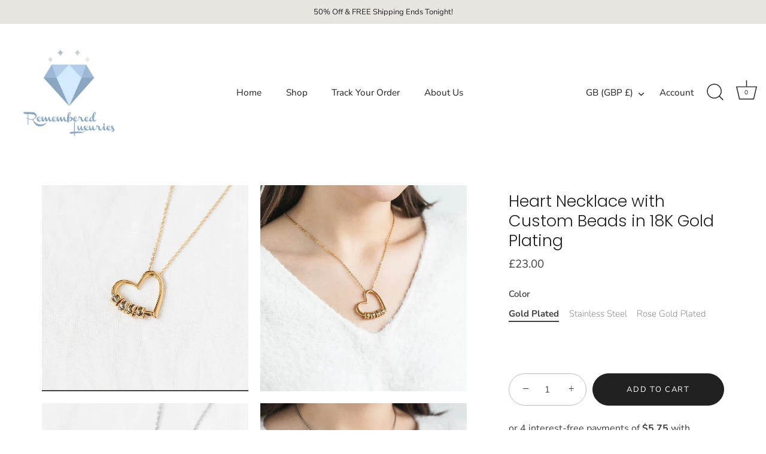

--- FILE ---
content_type: text/html; charset=utf-8
request_url: https://rememberedluxuries.com/en-gb/products/heart-linda-necklace
body_size: 35373
content:
<!doctype html>
<html class="no-js" lang="en">
<head>
  <!-- Showcase 7.1.0 -->

  <meta charset="utf-8" />
<meta name="viewport" content="width=device-width,initial-scale=1.0" />
<meta http-equiv="X-UA-Compatible" content="IE=edge">

<link rel="preconnect" href="https://cdn.shopify.com" crossorigin>
<link rel="preconnect" href="https://fonts.shopify.com" crossorigin>
<link rel="preconnect" href="https://monorail-edge.shopifysvc.com"><link rel="preload" as="font" href="//rememberedluxuries.com/cdn/fonts/nunito_sans/nunitosans_n4.0276fe080df0ca4e6a22d9cb55aed3ed5ba6b1da.woff2" type="font/woff2" crossorigin><link rel="preload" as="font" href="//rememberedluxuries.com/cdn/fonts/nunito_sans/nunitosans_n4.0276fe080df0ca4e6a22d9cb55aed3ed5ba6b1da.woff2" type="font/woff2" crossorigin><link rel="preload" as="font" href="//rememberedluxuries.com/cdn/fonts/poppins/poppins_n3.05f58335c3209cce17da4f1f1ab324ebe2982441.woff2" type="font/woff2" crossorigin><link rel="preload" as="font" href="//rememberedluxuries.com/cdn/fonts/poppins/poppins_n6.aa29d4918bc243723d56b59572e18228ed0786f6.woff2" type="font/woff2" crossorigin><link rel="preload" href="//rememberedluxuries.com/cdn/shop/t/23/assets/vendor.min.js?v=36987075639955835061709551444" as="script">
<link rel="preload" href="//rememberedluxuries.com/cdn/shop/t/23/assets/theme.js?v=5530684373380187021709551444" as="script"><link rel="canonical" href="https://rememberedluxuries.com/en-gb/products/heart-linda-necklace" /><link rel="icon" href="//rememberedluxuries.com/cdn/shop/files/Diamond_Luxuries.png?crop=center&height=48&v=1707530522&width=48" type="image/png"><meta name="description" content="Hurry, create your own necklace today! Mother&#39;s Day is May 12th!   This personalized heart necklace is a meaningful and thoughtful way to keep your loved ones close. Engrave the names of your those you cherish onto the pendant for a truly one-of-a-kind piece of jewelry. Made to perfection by hand! Nickel and lead free ">
<style>
    @font-face {
  font-family: "Nunito Sans";
  font-weight: 400;
  font-style: normal;
  font-display: swap;
  src: url("//rememberedluxuries.com/cdn/fonts/nunito_sans/nunitosans_n4.0276fe080df0ca4e6a22d9cb55aed3ed5ba6b1da.woff2") format("woff2"),
       url("//rememberedluxuries.com/cdn/fonts/nunito_sans/nunitosans_n4.b4964bee2f5e7fd9c3826447e73afe2baad607b7.woff") format("woff");
}

    @font-face {
  font-family: "Nunito Sans";
  font-weight: 200;
  font-style: normal;
  font-display: swap;
  src: url("//rememberedluxuries.com/cdn/fonts/nunito_sans/nunitosans_n2.45902c8620b839cb2ec1db4ab2ec1326bddc1ee8.woff2") format("woff2"),
       url("//rememberedluxuries.com/cdn/fonts/nunito_sans/nunitosans_n2.4acfc962337c42c1bb3ee113ce70287c1214f9ec.woff") format("woff");
}

    @font-face {
  font-family: "Nunito Sans";
  font-weight: 500;
  font-style: normal;
  font-display: swap;
  src: url("//rememberedluxuries.com/cdn/fonts/nunito_sans/nunitosans_n5.6fc0ed1feb3fc393c40619f180fc49c4d0aae0db.woff2") format("woff2"),
       url("//rememberedluxuries.com/cdn/fonts/nunito_sans/nunitosans_n5.2c84830b46099cbcc1095f30e0957b88b914e50a.woff") format("woff");
}

    @font-face {
  font-family: "Nunito Sans";
  font-weight: 600;
  font-style: normal;
  font-display: swap;
  src: url("//rememberedluxuries.com/cdn/fonts/nunito_sans/nunitosans_n6.6e9464eba570101a53130c8130a9e17a8eb55c21.woff2") format("woff2"),
       url("//rememberedluxuries.com/cdn/fonts/nunito_sans/nunitosans_n6.25a0ac0c0a8a26038c7787054dd6058dfbc20fa8.woff") format("woff");
}

    @font-face {
  font-family: "Nunito Sans";
  font-weight: 700;
  font-style: normal;
  font-display: swap;
  src: url("//rememberedluxuries.com/cdn/fonts/nunito_sans/nunitosans_n7.25d963ed46da26098ebeab731e90d8802d989fa5.woff2") format("woff2"),
       url("//rememberedluxuries.com/cdn/fonts/nunito_sans/nunitosans_n7.d32e3219b3d2ec82285d3027bd673efc61a996c8.woff") format("woff");
}

    @font-face {
  font-family: "Nunito Sans";
  font-weight: 400;
  font-style: italic;
  font-display: swap;
  src: url("//rememberedluxuries.com/cdn/fonts/nunito_sans/nunitosans_i4.6e408730afac1484cf297c30b0e67c86d17fc586.woff2") format("woff2"),
       url("//rememberedluxuries.com/cdn/fonts/nunito_sans/nunitosans_i4.c9b6dcbfa43622b39a5990002775a8381942ae38.woff") format("woff");
}

    @font-face {
  font-family: "Nunito Sans";
  font-weight: 700;
  font-style: italic;
  font-display: swap;
  src: url("//rememberedluxuries.com/cdn/fonts/nunito_sans/nunitosans_i7.8c1124729eec046a321e2424b2acf328c2c12139.woff2") format("woff2"),
       url("//rememberedluxuries.com/cdn/fonts/nunito_sans/nunitosans_i7.af4cda04357273e0996d21184432bcb14651a64d.woff") format("woff");
}

    @font-face {
  font-family: Poppins;
  font-weight: 300;
  font-style: normal;
  font-display: swap;
  src: url("//rememberedluxuries.com/cdn/fonts/poppins/poppins_n3.05f58335c3209cce17da4f1f1ab324ebe2982441.woff2") format("woff2"),
       url("//rememberedluxuries.com/cdn/fonts/poppins/poppins_n3.6971368e1f131d2c8ff8e3a44a36b577fdda3ff5.woff") format("woff");
}

    @font-face {
  font-family: "Nunito Sans";
  font-weight: 400;
  font-style: normal;
  font-display: swap;
  src: url("//rememberedluxuries.com/cdn/fonts/nunito_sans/nunitosans_n4.0276fe080df0ca4e6a22d9cb55aed3ed5ba6b1da.woff2") format("woff2"),
       url("//rememberedluxuries.com/cdn/fonts/nunito_sans/nunitosans_n4.b4964bee2f5e7fd9c3826447e73afe2baad607b7.woff") format("woff");
}

    @font-face {
  font-family: Poppins;
  font-weight: 600;
  font-style: normal;
  font-display: swap;
  src: url("//rememberedluxuries.com/cdn/fonts/poppins/poppins_n6.aa29d4918bc243723d56b59572e18228ed0786f6.woff2") format("woff2"),
       url("//rememberedluxuries.com/cdn/fonts/poppins/poppins_n6.5f815d845fe073750885d5b7e619ee00e8111208.woff") format("woff");
}

  </style>

  <meta name="theme-color" content="#212121">

  <title>
    Heart Necklace with Custom Beads in 18K Gold Plating &ndash; Remembered Luxuries™
  </title>

  <meta property="og:site_name" content="Remembered Luxuries™">
<meta property="og:url" content="https://rememberedluxuries.com/en-gb/products/heart-linda-necklace">
<meta property="og:title" content="Heart Necklace with Custom Beads in 18K Gold Plating">
<meta property="og:type" content="product">
<meta property="og:description" content="Hurry, create your own necklace today! Mother&#39;s Day is May 12th!   This personalized heart necklace is a meaningful and thoughtful way to keep your loved ones close. Engrave the names of your those you cherish onto the pendant for a truly one-of-a-kind piece of jewelry. Made to perfection by hand! Nickel and lead free "><meta property="og:image" content="http://rememberedluxuries.com/cdn/shop/products/FLUFFMEDIA-_3_18844fd9-abe0-4723-9cde-8c7e881dfcf1_1200x1200.jpg?v=1680430307">
  <meta property="og:image:secure_url" content="https://rememberedluxuries.com/cdn/shop/products/FLUFFMEDIA-_3_18844fd9-abe0-4723-9cde-8c7e881dfcf1_1200x1200.jpg?v=1680430307">
  <meta property="og:image:width" content="2965">
  <meta property="og:image:height" content="2965"><meta property="og:price:amount" content="23.00">
  <meta property="og:price:currency" content="GBP"><meta name="twitter:card" content="summary_large_image">
<meta name="twitter:title" content="Heart Necklace with Custom Beads in 18K Gold Plating">
<meta name="twitter:description" content="Hurry, create your own necklace today! Mother&#39;s Day is May 12th!   This personalized heart necklace is a meaningful and thoughtful way to keep your loved ones close. Engrave the names of your those you cherish onto the pendant for a truly one-of-a-kind piece of jewelry. Made to perfection by hand! Nickel and lead free ">


  <style data-shopify>
    :root {
      --viewport-height: 100vh;
      --viewport-height-first-section: 100vh;
      --nav-height: 0;
    }
  </style>

  <link href="//rememberedluxuries.com/cdn/shop/t/23/assets/styles.css?v=172535101431573996841759332199" rel="stylesheet" type="text/css" media="all" />
  <link href="//rememberedluxuries.com/cdn/shop/t/23/assets/custom.css?v=49284617108543169381714726419" rel="stylesheet" type="text/css" media="all" />

  <script>window.performance && window.performance.mark && window.performance.mark('shopify.content_for_header.start');</script><meta id="shopify-digital-wallet" name="shopify-digital-wallet" content="/10385031223/digital_wallets/dialog">
<meta name="shopify-checkout-api-token" content="bfc8c30ad7d7bae5871c09c8b0277df4">
<meta id="in-context-paypal-metadata" data-shop-id="10385031223" data-venmo-supported="false" data-environment="production" data-locale="en_US" data-paypal-v4="true" data-currency="GBP">
<link rel="alternate" hreflang="x-default" href="https://rememberedluxuries.com/products/heart-linda-necklace">
<link rel="alternate" hreflang="en" href="https://rememberedluxuries.com/products/heart-linda-necklace">
<link rel="alternate" hreflang="en-GB" href="https://rememberedluxuries.com/en-gb/products/heart-linda-necklace">
<link rel="alternate" type="application/json+oembed" href="https://rememberedluxuries.com/en-gb/products/heart-linda-necklace.oembed">
<script async="async" src="/checkouts/internal/preloads.js?locale=en-GB"></script>
<link rel="preconnect" href="https://shop.app" crossorigin="anonymous">
<script async="async" src="https://shop.app/checkouts/internal/preloads.js?locale=en-GB&shop_id=10385031223" crossorigin="anonymous"></script>
<script id="apple-pay-shop-capabilities" type="application/json">{"shopId":10385031223,"countryCode":"US","currencyCode":"GBP","merchantCapabilities":["supports3DS"],"merchantId":"gid:\/\/shopify\/Shop\/10385031223","merchantName":"Remembered Luxuries™","requiredBillingContactFields":["postalAddress","email"],"requiredShippingContactFields":["postalAddress","email"],"shippingType":"shipping","supportedNetworks":["visa","masterCard","amex","discover","elo","jcb"],"total":{"type":"pending","label":"Remembered Luxuries™","amount":"1.00"},"shopifyPaymentsEnabled":true,"supportsSubscriptions":true}</script>
<script id="shopify-features" type="application/json">{"accessToken":"bfc8c30ad7d7bae5871c09c8b0277df4","betas":["rich-media-storefront-analytics"],"domain":"rememberedluxuries.com","predictiveSearch":true,"shopId":10385031223,"locale":"en"}</script>
<script>var Shopify = Shopify || {};
Shopify.shop = "ttyl-projector.myshopify.com";
Shopify.locale = "en";
Shopify.currency = {"active":"GBP","rate":"0.743916845"};
Shopify.country = "GB";
Shopify.theme = {"name":"Showcase - Mar 2024","id":124469674039,"schema_name":"Showcase","schema_version":"7.1.0","theme_store_id":677,"role":"main"};
Shopify.theme.handle = "null";
Shopify.theme.style = {"id":null,"handle":null};
Shopify.cdnHost = "rememberedluxuries.com/cdn";
Shopify.routes = Shopify.routes || {};
Shopify.routes.root = "/en-gb/";</script>
<script type="module">!function(o){(o.Shopify=o.Shopify||{}).modules=!0}(window);</script>
<script>!function(o){function n(){var o=[];function n(){o.push(Array.prototype.slice.apply(arguments))}return n.q=o,n}var t=o.Shopify=o.Shopify||{};t.loadFeatures=n(),t.autoloadFeatures=n()}(window);</script>
<script>
  window.ShopifyPay = window.ShopifyPay || {};
  window.ShopifyPay.apiHost = "shop.app\/pay";
  window.ShopifyPay.redirectState = null;
</script>
<script id="shop-js-analytics" type="application/json">{"pageType":"product"}</script>
<script defer="defer" async type="module" src="//rememberedluxuries.com/cdn/shopifycloud/shop-js/modules/v2/client.init-shop-cart-sync_BT-GjEfc.en.esm.js"></script>
<script defer="defer" async type="module" src="//rememberedluxuries.com/cdn/shopifycloud/shop-js/modules/v2/chunk.common_D58fp_Oc.esm.js"></script>
<script defer="defer" async type="module" src="//rememberedluxuries.com/cdn/shopifycloud/shop-js/modules/v2/chunk.modal_xMitdFEc.esm.js"></script>
<script type="module">
  await import("//rememberedluxuries.com/cdn/shopifycloud/shop-js/modules/v2/client.init-shop-cart-sync_BT-GjEfc.en.esm.js");
await import("//rememberedluxuries.com/cdn/shopifycloud/shop-js/modules/v2/chunk.common_D58fp_Oc.esm.js");
await import("//rememberedluxuries.com/cdn/shopifycloud/shop-js/modules/v2/chunk.modal_xMitdFEc.esm.js");

  window.Shopify.SignInWithShop?.initShopCartSync?.({"fedCMEnabled":true,"windoidEnabled":true});

</script>
<script>
  window.Shopify = window.Shopify || {};
  if (!window.Shopify.featureAssets) window.Shopify.featureAssets = {};
  window.Shopify.featureAssets['shop-js'] = {"shop-cart-sync":["modules/v2/client.shop-cart-sync_DZOKe7Ll.en.esm.js","modules/v2/chunk.common_D58fp_Oc.esm.js","modules/v2/chunk.modal_xMitdFEc.esm.js"],"init-fed-cm":["modules/v2/client.init-fed-cm_B6oLuCjv.en.esm.js","modules/v2/chunk.common_D58fp_Oc.esm.js","modules/v2/chunk.modal_xMitdFEc.esm.js"],"shop-cash-offers":["modules/v2/client.shop-cash-offers_D2sdYoxE.en.esm.js","modules/v2/chunk.common_D58fp_Oc.esm.js","modules/v2/chunk.modal_xMitdFEc.esm.js"],"shop-login-button":["modules/v2/client.shop-login-button_QeVjl5Y3.en.esm.js","modules/v2/chunk.common_D58fp_Oc.esm.js","modules/v2/chunk.modal_xMitdFEc.esm.js"],"pay-button":["modules/v2/client.pay-button_DXTOsIq6.en.esm.js","modules/v2/chunk.common_D58fp_Oc.esm.js","modules/v2/chunk.modal_xMitdFEc.esm.js"],"shop-button":["modules/v2/client.shop-button_DQZHx9pm.en.esm.js","modules/v2/chunk.common_D58fp_Oc.esm.js","modules/v2/chunk.modal_xMitdFEc.esm.js"],"avatar":["modules/v2/client.avatar_BTnouDA3.en.esm.js"],"init-windoid":["modules/v2/client.init-windoid_CR1B-cfM.en.esm.js","modules/v2/chunk.common_D58fp_Oc.esm.js","modules/v2/chunk.modal_xMitdFEc.esm.js"],"init-shop-for-new-customer-accounts":["modules/v2/client.init-shop-for-new-customer-accounts_C_vY_xzh.en.esm.js","modules/v2/client.shop-login-button_QeVjl5Y3.en.esm.js","modules/v2/chunk.common_D58fp_Oc.esm.js","modules/v2/chunk.modal_xMitdFEc.esm.js"],"init-shop-email-lookup-coordinator":["modules/v2/client.init-shop-email-lookup-coordinator_BI7n9ZSv.en.esm.js","modules/v2/chunk.common_D58fp_Oc.esm.js","modules/v2/chunk.modal_xMitdFEc.esm.js"],"init-shop-cart-sync":["modules/v2/client.init-shop-cart-sync_BT-GjEfc.en.esm.js","modules/v2/chunk.common_D58fp_Oc.esm.js","modules/v2/chunk.modal_xMitdFEc.esm.js"],"shop-toast-manager":["modules/v2/client.shop-toast-manager_DiYdP3xc.en.esm.js","modules/v2/chunk.common_D58fp_Oc.esm.js","modules/v2/chunk.modal_xMitdFEc.esm.js"],"init-customer-accounts":["modules/v2/client.init-customer-accounts_D9ZNqS-Q.en.esm.js","modules/v2/client.shop-login-button_QeVjl5Y3.en.esm.js","modules/v2/chunk.common_D58fp_Oc.esm.js","modules/v2/chunk.modal_xMitdFEc.esm.js"],"init-customer-accounts-sign-up":["modules/v2/client.init-customer-accounts-sign-up_iGw4briv.en.esm.js","modules/v2/client.shop-login-button_QeVjl5Y3.en.esm.js","modules/v2/chunk.common_D58fp_Oc.esm.js","modules/v2/chunk.modal_xMitdFEc.esm.js"],"shop-follow-button":["modules/v2/client.shop-follow-button_CqMgW2wH.en.esm.js","modules/v2/chunk.common_D58fp_Oc.esm.js","modules/v2/chunk.modal_xMitdFEc.esm.js"],"checkout-modal":["modules/v2/client.checkout-modal_xHeaAweL.en.esm.js","modules/v2/chunk.common_D58fp_Oc.esm.js","modules/v2/chunk.modal_xMitdFEc.esm.js"],"shop-login":["modules/v2/client.shop-login_D91U-Q7h.en.esm.js","modules/v2/chunk.common_D58fp_Oc.esm.js","modules/v2/chunk.modal_xMitdFEc.esm.js"],"lead-capture":["modules/v2/client.lead-capture_BJmE1dJe.en.esm.js","modules/v2/chunk.common_D58fp_Oc.esm.js","modules/v2/chunk.modal_xMitdFEc.esm.js"],"payment-terms":["modules/v2/client.payment-terms_Ci9AEqFq.en.esm.js","modules/v2/chunk.common_D58fp_Oc.esm.js","modules/v2/chunk.modal_xMitdFEc.esm.js"]};
</script>
<script>(function() {
  var isLoaded = false;
  function asyncLoad() {
    if (isLoaded) return;
    isLoaded = true;
    var urls = ["https:\/\/js.jilt.com\/storefront\/v1\/jilt.js?shop=ttyl-projector.myshopify.com","https:\/\/chimpstatic.com\/mcjs-connected\/js\/users\/5edc7f92410e209da0d69fd20\/ec9bc9a1ff69250d749670f13.js?shop=ttyl-projector.myshopify.com","https:\/\/static.klaviyo.com\/onsite\/js\/klaviyo.js?company_id=UcZmTN\u0026shop=ttyl-projector.myshopify.com","https:\/\/static.klaviyo.com\/onsite\/js\/klaviyo.js?company_id=UcZmTN\u0026shop=ttyl-projector.myshopify.com"];
    for (var i = 0; i < urls.length; i++) {
      var s = document.createElement('script');
      s.type = 'text/javascript';
      s.async = true;
      s.src = urls[i];
      var x = document.getElementsByTagName('script')[0];
      x.parentNode.insertBefore(s, x);
    }
  };
  if(window.attachEvent) {
    window.attachEvent('onload', asyncLoad);
  } else {
    window.addEventListener('load', asyncLoad, false);
  }
})();</script>
<script id="__st">var __st={"a":10385031223,"offset":-28800,"reqid":"52d9bf29-cd71-46dd-a5d3-c48fb2cb278b-1769240726","pageurl":"rememberedluxuries.com\/en-gb\/products\/heart-linda-necklace","u":"3ecc7b445a15","p":"product","rtyp":"product","rid":6785314357303};</script>
<script>window.ShopifyPaypalV4VisibilityTracking = true;</script>
<script id="captcha-bootstrap">!function(){'use strict';const t='contact',e='account',n='new_comment',o=[[t,t],['blogs',n],['comments',n],[t,'customer']],c=[[e,'customer_login'],[e,'guest_login'],[e,'recover_customer_password'],[e,'create_customer']],r=t=>t.map((([t,e])=>`form[action*='/${t}']:not([data-nocaptcha='true']) input[name='form_type'][value='${e}']`)).join(','),a=t=>()=>t?[...document.querySelectorAll(t)].map((t=>t.form)):[];function s(){const t=[...o],e=r(t);return a(e)}const i='password',u='form_key',d=['recaptcha-v3-token','g-recaptcha-response','h-captcha-response',i],f=()=>{try{return window.sessionStorage}catch{return}},m='__shopify_v',_=t=>t.elements[u];function p(t,e,n=!1){try{const o=window.sessionStorage,c=JSON.parse(o.getItem(e)),{data:r}=function(t){const{data:e,action:n}=t;return t[m]||n?{data:e,action:n}:{data:t,action:n}}(c);for(const[e,n]of Object.entries(r))t.elements[e]&&(t.elements[e].value=n);n&&o.removeItem(e)}catch(o){console.error('form repopulation failed',{error:o})}}const l='form_type',E='cptcha';function T(t){t.dataset[E]=!0}const w=window,h=w.document,L='Shopify',v='ce_forms',y='captcha';let A=!1;((t,e)=>{const n=(g='f06e6c50-85a8-45c8-87d0-21a2b65856fe',I='https://cdn.shopify.com/shopifycloud/storefront-forms-hcaptcha/ce_storefront_forms_captcha_hcaptcha.v1.5.2.iife.js',D={infoText:'Protected by hCaptcha',privacyText:'Privacy',termsText:'Terms'},(t,e,n)=>{const o=w[L][v],c=o.bindForm;if(c)return c(t,g,e,D).then(n);var r;o.q.push([[t,g,e,D],n]),r=I,A||(h.body.append(Object.assign(h.createElement('script'),{id:'captcha-provider',async:!0,src:r})),A=!0)});var g,I,D;w[L]=w[L]||{},w[L][v]=w[L][v]||{},w[L][v].q=[],w[L][y]=w[L][y]||{},w[L][y].protect=function(t,e){n(t,void 0,e),T(t)},Object.freeze(w[L][y]),function(t,e,n,w,h,L){const[v,y,A,g]=function(t,e,n){const i=e?o:[],u=t?c:[],d=[...i,...u],f=r(d),m=r(i),_=r(d.filter((([t,e])=>n.includes(e))));return[a(f),a(m),a(_),s()]}(w,h,L),I=t=>{const e=t.target;return e instanceof HTMLFormElement?e:e&&e.form},D=t=>v().includes(t);t.addEventListener('submit',(t=>{const e=I(t);if(!e)return;const n=D(e)&&!e.dataset.hcaptchaBound&&!e.dataset.recaptchaBound,o=_(e),c=g().includes(e)&&(!o||!o.value);(n||c)&&t.preventDefault(),c&&!n&&(function(t){try{if(!f())return;!function(t){const e=f();if(!e)return;const n=_(t);if(!n)return;const o=n.value;o&&e.removeItem(o)}(t);const e=Array.from(Array(32),(()=>Math.random().toString(36)[2])).join('');!function(t,e){_(t)||t.append(Object.assign(document.createElement('input'),{type:'hidden',name:u})),t.elements[u].value=e}(t,e),function(t,e){const n=f();if(!n)return;const o=[...t.querySelectorAll(`input[type='${i}']`)].map((({name:t})=>t)),c=[...d,...o],r={};for(const[a,s]of new FormData(t).entries())c.includes(a)||(r[a]=s);n.setItem(e,JSON.stringify({[m]:1,action:t.action,data:r}))}(t,e)}catch(e){console.error('failed to persist form',e)}}(e),e.submit())}));const S=(t,e)=>{t&&!t.dataset[E]&&(n(t,e.some((e=>e===t))),T(t))};for(const o of['focusin','change'])t.addEventListener(o,(t=>{const e=I(t);D(e)&&S(e,y())}));const B=e.get('form_key'),M=e.get(l),P=B&&M;t.addEventListener('DOMContentLoaded',(()=>{const t=y();if(P)for(const e of t)e.elements[l].value===M&&p(e,B);[...new Set([...A(),...v().filter((t=>'true'===t.dataset.shopifyCaptcha))])].forEach((e=>S(e,t)))}))}(h,new URLSearchParams(w.location.search),n,t,e,['guest_login'])})(!0,!0)}();</script>
<script integrity="sha256-4kQ18oKyAcykRKYeNunJcIwy7WH5gtpwJnB7kiuLZ1E=" data-source-attribution="shopify.loadfeatures" defer="defer" src="//rememberedluxuries.com/cdn/shopifycloud/storefront/assets/storefront/load_feature-a0a9edcb.js" crossorigin="anonymous"></script>
<script crossorigin="anonymous" defer="defer" src="//rememberedluxuries.com/cdn/shopifycloud/storefront/assets/shopify_pay/storefront-65b4c6d7.js?v=20250812"></script>
<script data-source-attribution="shopify.dynamic_checkout.dynamic.init">var Shopify=Shopify||{};Shopify.PaymentButton=Shopify.PaymentButton||{isStorefrontPortableWallets:!0,init:function(){window.Shopify.PaymentButton.init=function(){};var t=document.createElement("script");t.src="https://rememberedluxuries.com/cdn/shopifycloud/portable-wallets/latest/portable-wallets.en.js",t.type="module",document.head.appendChild(t)}};
</script>
<script data-source-attribution="shopify.dynamic_checkout.buyer_consent">
  function portableWalletsHideBuyerConsent(e){var t=document.getElementById("shopify-buyer-consent"),n=document.getElementById("shopify-subscription-policy-button");t&&n&&(t.classList.add("hidden"),t.setAttribute("aria-hidden","true"),n.removeEventListener("click",e))}function portableWalletsShowBuyerConsent(e){var t=document.getElementById("shopify-buyer-consent"),n=document.getElementById("shopify-subscription-policy-button");t&&n&&(t.classList.remove("hidden"),t.removeAttribute("aria-hidden"),n.addEventListener("click",e))}window.Shopify?.PaymentButton&&(window.Shopify.PaymentButton.hideBuyerConsent=portableWalletsHideBuyerConsent,window.Shopify.PaymentButton.showBuyerConsent=portableWalletsShowBuyerConsent);
</script>
<script data-source-attribution="shopify.dynamic_checkout.cart.bootstrap">document.addEventListener("DOMContentLoaded",(function(){function t(){return document.querySelector("shopify-accelerated-checkout-cart, shopify-accelerated-checkout")}if(t())Shopify.PaymentButton.init();else{new MutationObserver((function(e,n){t()&&(Shopify.PaymentButton.init(),n.disconnect())})).observe(document.body,{childList:!0,subtree:!0})}}));
</script>
<link id="shopify-accelerated-checkout-styles" rel="stylesheet" media="screen" href="https://rememberedluxuries.com/cdn/shopifycloud/portable-wallets/latest/accelerated-checkout-backwards-compat.css" crossorigin="anonymous">
<style id="shopify-accelerated-checkout-cart">
        #shopify-buyer-consent {
  margin-top: 1em;
  display: inline-block;
  width: 100%;
}

#shopify-buyer-consent.hidden {
  display: none;
}

#shopify-subscription-policy-button {
  background: none;
  border: none;
  padding: 0;
  text-decoration: underline;
  font-size: inherit;
  cursor: pointer;
}

#shopify-subscription-policy-button::before {
  box-shadow: none;
}

      </style>

<script>window.performance && window.performance.mark && window.performance.mark('shopify.content_for_header.end');</script>

<script>
    window.BOLD = window.BOLD || {};
        window.BOLD.options = window.BOLD.options || {};
        window.BOLD.options.settings = window.BOLD.options.settings || {};
        window.BOLD.options.settings.v1_variant_mode = window.BOLD.options.settings.v1_variant_mode || true;
        window.BOLD.options.settings.hybrid_fix_auto_insert_inputs =
        window.BOLD.options.settings.hybrid_fix_auto_insert_inputs || true;
</script>

<script>window.BOLD = window.BOLD || {};
    window.BOLD.common = window.BOLD.common || {};
    window.BOLD.common.Shopify = window.BOLD.common.Shopify || {};
    window.BOLD.common.Shopify.shop = {
      domain: 'rememberedluxuries.com',
      permanent_domain: 'ttyl-projector.myshopify.com',
      url: 'https://rememberedluxuries.com',
      secure_url: 'https://rememberedluxuries.com/en-gb',money_format: "£{{amount}}",currency: "USD"
    };
    window.BOLD.common.Shopify.customer = {
      id: null,
      tags: null,
    };
    window.BOLD.common.Shopify.cart = {"note":null,"attributes":{},"original_total_price":0,"total_price":0,"total_discount":0,"total_weight":0.0,"item_count":0,"items":[],"requires_shipping":false,"currency":"GBP","items_subtotal_price":0,"cart_level_discount_applications":[],"checkout_charge_amount":0};
    window.BOLD.common.template = 'product';window.BOLD.common.Shopify.formatMoney = function(money, format) {
        function n(t, e) {
            return "undefined" == typeof t ? e : t
        }
        function r(t, e, r, i) {
            if (e = n(e, 2),
                r = n(r, ","),
                i = n(i, "."),
            isNaN(t) || null == t)
                return 0;
            t = (t / 100).toFixed(e);
            var o = t.split(".")
                , a = o[0].replace(/(\d)(?=(\d\d\d)+(?!\d))/g, "$1" + r)
                , s = o[1] ? i + o[1] : "";
            return a + s
        }
        "string" == typeof money && (money = money.replace(".", ""));
        var i = ""
            , o = /\{\{\s*(\w+)\s*\}\}/
            , a = format || window.BOLD.common.Shopify.shop.money_format || window.Shopify.money_format || "$ {{ amount }}";
        switch (a.match(o)[1]) {
            case "amount":
                i = r(money, 2, ",", ".");
                break;
            case "amount_no_decimals":
                i = r(money, 0, ",", ".");
                break;
            case "amount_with_comma_separator":
                i = r(money, 2, ".", ",");
                break;
            case "amount_no_decimals_with_comma_separator":
                i = r(money, 0, ".", ",");
                break;
            case "amount_with_space_separator":
                i = r(money, 2, " ", ",");
                break;
            case "amount_no_decimals_with_space_separator":
                i = r(money, 0, " ", ",");
                break;
            case "amount_with_apostrophe_separator":
                i = r(money, 2, "'", ".");
                break;
        }
        return a.replace(o, i);
    };
    window.BOLD.common.Shopify.saveProduct = function (handle, product) {
      if (typeof handle === 'string' && typeof window.BOLD.common.Shopify.products[handle] === 'undefined') {
        if (typeof product === 'number') {
          window.BOLD.common.Shopify.handles[product] = handle;
          product = { id: product };
        }
        window.BOLD.common.Shopify.products[handle] = product;
      }
    };
    window.BOLD.common.Shopify.saveVariant = function (variant_id, variant) {
      if (typeof variant_id === 'number' && typeof window.BOLD.common.Shopify.variants[variant_id] === 'undefined') {
        window.BOLD.common.Shopify.variants[variant_id] = variant;
      }
    };window.BOLD.common.Shopify.products = window.BOLD.common.Shopify.products || {};
    window.BOLD.common.Shopify.variants = window.BOLD.common.Shopify.variants || {};
    window.BOLD.common.Shopify.handles = window.BOLD.common.Shopify.handles || {};window.BOLD.common.Shopify.saveProduct("heart-linda-necklace", 6785314357303);window.BOLD.common.Shopify.saveVariant(40120490033207, { product_id: 6785314357303, product_handle: "heart-linda-necklace", price: 2300, group_id: '', csp_metafield: {}});window.BOLD.common.Shopify.saveVariant(40120490065975, { product_id: 6785314357303, product_handle: "heart-linda-necklace", price: 2300, group_id: '', csp_metafield: {}});window.BOLD.common.Shopify.saveVariant(40120490098743, { product_id: 6785314357303, product_handle: "heart-linda-necklace", price: 2300, group_id: '', csp_metafield: {}});window.BOLD.apps_installed = {"Product Options":2,"Product Upsell":3} || {};window.BOLD.common.Shopify.metafields = window.BOLD.common.Shopify.metafields || {};window.BOLD.common.Shopify.metafields["bold_rp"] = {};window.BOLD.common.Shopify.metafields["bold_csp_defaults"] = {};window.BOLD.common.cacheParams = window.BOLD.common.cacheParams || {};
</script>

<link href="//rememberedluxuries.com/cdn/shop/t/23/assets/bold-options.css?v=127015812121028509551711656519" rel="stylesheet" type="text/css" media="all" />
<link href="//rememberedluxuries.com/cdn/shop/t/23/assets/bold.css?v=4230528464776809181709551444" rel="stylesheet" type="text/css" media="all" />

<script src="https://options.shopapps.site/js/options.js" type="text/javascript"></script>
<script>
    window.BOLD.common.cacheParams.options = 1740509164;
</script>

  <script>
    document.documentElement.className = document.documentElement.className.replace('no-js', 'js');
    window.theme = window.theme || {};
    
      theme.money_format_with_code_preference = "£{{amount}}";
    
    theme.money_format = "£{{amount}}";
    theme.money_container = '.theme-money';
    theme.strings = {
      previous: "Previous",
      next: "Next",
      close: "Close",
      addressError: "Error looking up that address",
      addressNoResults: "No results for that address",
      addressQueryLimit: "You have exceeded the Google API usage limit. Consider upgrading to a \u003ca href=\"https:\/\/developers.google.com\/maps\/premium\/usage-limits\"\u003ePremium Plan\u003c\/a\u003e.",
      authError: "There was a problem authenticating your Google Maps API Key.",
      back: "Back",
      cartConfirmation: "You must agree to the terms and conditions before continuing.",
      loadMore: "Load more",
      infiniteScrollNoMore: "No more results",
      priceNonExistent: "Unavailable",
      buttonDefault: "Add to Cart",
      buttonPreorder: "Pre-order",
      buttonNoStock: "Out of stock",
      buttonNoVariant: "Unavailable",
      variantNoStock: "Sold out",
      unitPriceSeparator: " \/ ",
      colorBoxPrevious: "Previous",
      colorBoxNext: "Next",
      colorBoxClose: "Close",
      navigateHome: "Home",
      productAddingToCart: "Adding",
      productAddedToCart: "Added to cart",
      popupWasAdded: "was added to your cart",
      popupCheckout: "Checkout",
      popupContinueShopping: "Continue shopping",
      onlyXLeft: "[[ quantity ]] in stock",
      priceSoldOut: "Sold Out",
      inventoryLowStock: "Low stock",
      inventoryInStock: "In stock",
      loading: "Loading...",
      viewCart: "View cart",
      page: "Page {{ page }}",
      imageSlider: "Image slider",
      clearAll: "Clear all"
    };
    theme.routes = {
      root_url: '/en-gb',
      cart_url: '/en-gb/cart',
      cart_add_url: '/en-gb/cart/add',
      cart_change_url: '/en-gb/cart/change',
      cart_update_url: '/en-gb/cart/update.js',
      checkout: '/checkout'
    };
    theme.settings = {
      animationEnabledDesktop: true,
      animationEnabledMobile: true
    };

    theme.checkViewportFillers = function(){
      var toggleState = false;
      var elPageContent = document.getElementById('page-content');
      if(elPageContent) {
        var elOverlapSection = elPageContent.querySelector('.header-overlap-section');
        if (elOverlapSection) {
          var padding = parseInt(getComputedStyle(elPageContent).getPropertyValue('padding-top'));
          toggleState = ((Math.round(elOverlapSection.offsetTop) - padding) === 0);
        }
      }
      if(toggleState) {
        document.getElementsByTagName('body')[0].classList.add('header-section-overlap');
      } else {
        document.getElementsByTagName('body')[0].classList.remove('header-section-overlap');
      }
    };

    theme.assessAltLogo = function(){
      var elsOverlappers = document.querySelectorAll('.needs-alt-logo');
      var useAltLogo = false;
      if(elsOverlappers.length) {
        var elSiteControl = document.querySelector('#site-control');
        var elSiteControlInner = document.querySelector('#site-control .site-control__inner');
        var headerMid = elSiteControlInner.offsetTop + elSiteControl.offsetTop + elSiteControlInner.offsetHeight / 2;
        Array.prototype.forEach.call(elsOverlappers, function(el, i){
          var thisTop = el.getBoundingClientRect().top;
          var thisBottom = thisTop + el.offsetHeight;
          if(headerMid > thisTop && headerMid < thisBottom) {
            useAltLogo = true;
            return false;
          }
        });
      }
      if(useAltLogo) {
        document.getElementsByTagName('body')[0].classList.add('use-alt-logo');
      } else {
        document.getElementsByTagName('body')[0].classList.remove('use-alt-logo');
      }
    };
  </script>
<script src="https://cdn.shopify.com/extensions/b80e817c-8195-4cc3-9e6e-a7c2cd975f3b/afterpay-on-site-messaging-1/assets/messaging-lib-loader.js" type="text/javascript" defer="defer"></script>
<link href="https://monorail-edge.shopifysvc.com" rel="dns-prefetch">
<script>(function(){if ("sendBeacon" in navigator && "performance" in window) {try {var session_token_from_headers = performance.getEntriesByType('navigation')[0].serverTiming.find(x => x.name == '_s').description;} catch {var session_token_from_headers = undefined;}var session_cookie_matches = document.cookie.match(/_shopify_s=([^;]*)/);var session_token_from_cookie = session_cookie_matches && session_cookie_matches.length === 2 ? session_cookie_matches[1] : "";var session_token = session_token_from_headers || session_token_from_cookie || "";function handle_abandonment_event(e) {var entries = performance.getEntries().filter(function(entry) {return /monorail-edge.shopifysvc.com/.test(entry.name);});if (!window.abandonment_tracked && entries.length === 0) {window.abandonment_tracked = true;var currentMs = Date.now();var navigation_start = performance.timing.navigationStart;var payload = {shop_id: 10385031223,url: window.location.href,navigation_start,duration: currentMs - navigation_start,session_token,page_type: "product"};window.navigator.sendBeacon("https://monorail-edge.shopifysvc.com/v1/produce", JSON.stringify({schema_id: "online_store_buyer_site_abandonment/1.1",payload: payload,metadata: {event_created_at_ms: currentMs,event_sent_at_ms: currentMs}}));}}window.addEventListener('pagehide', handle_abandonment_event);}}());</script>
<script id="web-pixels-manager-setup">(function e(e,d,r,n,o){if(void 0===o&&(o={}),!Boolean(null===(a=null===(i=window.Shopify)||void 0===i?void 0:i.analytics)||void 0===a?void 0:a.replayQueue)){var i,a;window.Shopify=window.Shopify||{};var t=window.Shopify;t.analytics=t.analytics||{};var s=t.analytics;s.replayQueue=[],s.publish=function(e,d,r){return s.replayQueue.push([e,d,r]),!0};try{self.performance.mark("wpm:start")}catch(e){}var l=function(){var e={modern:/Edge?\/(1{2}[4-9]|1[2-9]\d|[2-9]\d{2}|\d{4,})\.\d+(\.\d+|)|Firefox\/(1{2}[4-9]|1[2-9]\d|[2-9]\d{2}|\d{4,})\.\d+(\.\d+|)|Chrom(ium|e)\/(9{2}|\d{3,})\.\d+(\.\d+|)|(Maci|X1{2}).+ Version\/(15\.\d+|(1[6-9]|[2-9]\d|\d{3,})\.\d+)([,.]\d+|)( \(\w+\)|)( Mobile\/\w+|) Safari\/|Chrome.+OPR\/(9{2}|\d{3,})\.\d+\.\d+|(CPU[ +]OS|iPhone[ +]OS|CPU[ +]iPhone|CPU IPhone OS|CPU iPad OS)[ +]+(15[._]\d+|(1[6-9]|[2-9]\d|\d{3,})[._]\d+)([._]\d+|)|Android:?[ /-](13[3-9]|1[4-9]\d|[2-9]\d{2}|\d{4,})(\.\d+|)(\.\d+|)|Android.+Firefox\/(13[5-9]|1[4-9]\d|[2-9]\d{2}|\d{4,})\.\d+(\.\d+|)|Android.+Chrom(ium|e)\/(13[3-9]|1[4-9]\d|[2-9]\d{2}|\d{4,})\.\d+(\.\d+|)|SamsungBrowser\/([2-9]\d|\d{3,})\.\d+/,legacy:/Edge?\/(1[6-9]|[2-9]\d|\d{3,})\.\d+(\.\d+|)|Firefox\/(5[4-9]|[6-9]\d|\d{3,})\.\d+(\.\d+|)|Chrom(ium|e)\/(5[1-9]|[6-9]\d|\d{3,})\.\d+(\.\d+|)([\d.]+$|.*Safari\/(?![\d.]+ Edge\/[\d.]+$))|(Maci|X1{2}).+ Version\/(10\.\d+|(1[1-9]|[2-9]\d|\d{3,})\.\d+)([,.]\d+|)( \(\w+\)|)( Mobile\/\w+|) Safari\/|Chrome.+OPR\/(3[89]|[4-9]\d|\d{3,})\.\d+\.\d+|(CPU[ +]OS|iPhone[ +]OS|CPU[ +]iPhone|CPU IPhone OS|CPU iPad OS)[ +]+(10[._]\d+|(1[1-9]|[2-9]\d|\d{3,})[._]\d+)([._]\d+|)|Android:?[ /-](13[3-9]|1[4-9]\d|[2-9]\d{2}|\d{4,})(\.\d+|)(\.\d+|)|Mobile Safari.+OPR\/([89]\d|\d{3,})\.\d+\.\d+|Android.+Firefox\/(13[5-9]|1[4-9]\d|[2-9]\d{2}|\d{4,})\.\d+(\.\d+|)|Android.+Chrom(ium|e)\/(13[3-9]|1[4-9]\d|[2-9]\d{2}|\d{4,})\.\d+(\.\d+|)|Android.+(UC? ?Browser|UCWEB|U3)[ /]?(15\.([5-9]|\d{2,})|(1[6-9]|[2-9]\d|\d{3,})\.\d+)\.\d+|SamsungBrowser\/(5\.\d+|([6-9]|\d{2,})\.\d+)|Android.+MQ{2}Browser\/(14(\.(9|\d{2,})|)|(1[5-9]|[2-9]\d|\d{3,})(\.\d+|))(\.\d+|)|K[Aa][Ii]OS\/(3\.\d+|([4-9]|\d{2,})\.\d+)(\.\d+|)/},d=e.modern,r=e.legacy,n=navigator.userAgent;return n.match(d)?"modern":n.match(r)?"legacy":"unknown"}(),u="modern"===l?"modern":"legacy",c=(null!=n?n:{modern:"",legacy:""})[u],f=function(e){return[e.baseUrl,"/wpm","/b",e.hashVersion,"modern"===e.buildTarget?"m":"l",".js"].join("")}({baseUrl:d,hashVersion:r,buildTarget:u}),m=function(e){var d=e.version,r=e.bundleTarget,n=e.surface,o=e.pageUrl,i=e.monorailEndpoint;return{emit:function(e){var a=e.status,t=e.errorMsg,s=(new Date).getTime(),l=JSON.stringify({metadata:{event_sent_at_ms:s},events:[{schema_id:"web_pixels_manager_load/3.1",payload:{version:d,bundle_target:r,page_url:o,status:a,surface:n,error_msg:t},metadata:{event_created_at_ms:s}}]});if(!i)return console&&console.warn&&console.warn("[Web Pixels Manager] No Monorail endpoint provided, skipping logging."),!1;try{return self.navigator.sendBeacon.bind(self.navigator)(i,l)}catch(e){}var u=new XMLHttpRequest;try{return u.open("POST",i,!0),u.setRequestHeader("Content-Type","text/plain"),u.send(l),!0}catch(e){return console&&console.warn&&console.warn("[Web Pixels Manager] Got an unhandled error while logging to Monorail."),!1}}}}({version:r,bundleTarget:l,surface:e.surface,pageUrl:self.location.href,monorailEndpoint:e.monorailEndpoint});try{o.browserTarget=l,function(e){var d=e.src,r=e.async,n=void 0===r||r,o=e.onload,i=e.onerror,a=e.sri,t=e.scriptDataAttributes,s=void 0===t?{}:t,l=document.createElement("script"),u=document.querySelector("head"),c=document.querySelector("body");if(l.async=n,l.src=d,a&&(l.integrity=a,l.crossOrigin="anonymous"),s)for(var f in s)if(Object.prototype.hasOwnProperty.call(s,f))try{l.dataset[f]=s[f]}catch(e){}if(o&&l.addEventListener("load",o),i&&l.addEventListener("error",i),u)u.appendChild(l);else{if(!c)throw new Error("Did not find a head or body element to append the script");c.appendChild(l)}}({src:f,async:!0,onload:function(){if(!function(){var e,d;return Boolean(null===(d=null===(e=window.Shopify)||void 0===e?void 0:e.analytics)||void 0===d?void 0:d.initialized)}()){var d=window.webPixelsManager.init(e)||void 0;if(d){var r=window.Shopify.analytics;r.replayQueue.forEach((function(e){var r=e[0],n=e[1],o=e[2];d.publishCustomEvent(r,n,o)})),r.replayQueue=[],r.publish=d.publishCustomEvent,r.visitor=d.visitor,r.initialized=!0}}},onerror:function(){return m.emit({status:"failed",errorMsg:"".concat(f," has failed to load")})},sri:function(e){var d=/^sha384-[A-Za-z0-9+/=]+$/;return"string"==typeof e&&d.test(e)}(c)?c:"",scriptDataAttributes:o}),m.emit({status:"loading"})}catch(e){m.emit({status:"failed",errorMsg:(null==e?void 0:e.message)||"Unknown error"})}}})({shopId: 10385031223,storefrontBaseUrl: "https://rememberedluxuries.com",extensionsBaseUrl: "https://extensions.shopifycdn.com/cdn/shopifycloud/web-pixels-manager",monorailEndpoint: "https://monorail-edge.shopifysvc.com/unstable/produce_batch",surface: "storefront-renderer",enabledBetaFlags: ["2dca8a86"],webPixelsConfigList: [{"id":"864190519","configuration":"{\"hashed_organization_id\":\"dfbd55fa4a68a81ba8afff016c8c0a9f_v1\",\"app_key\":\"ttyl-projector\",\"allow_collect_personal_data\":\"true\"}","eventPayloadVersion":"v1","runtimeContext":"STRICT","scriptVersion":"c3e64302e4c6a915b615bb03ddf3784a","type":"APP","apiClientId":111542,"privacyPurposes":["ANALYTICS","MARKETING","SALE_OF_DATA"],"dataSharingAdjustments":{"protectedCustomerApprovalScopes":["read_customer_address","read_customer_email","read_customer_name","read_customer_personal_data","read_customer_phone"]}},{"id":"287998007","configuration":"{\"pixelCode\":\"C1RLJBAN7DSBF1ALPVTG\"}","eventPayloadVersion":"v1","runtimeContext":"STRICT","scriptVersion":"22e92c2ad45662f435e4801458fb78cc","type":"APP","apiClientId":4383523,"privacyPurposes":["ANALYTICS","MARKETING","SALE_OF_DATA"],"dataSharingAdjustments":{"protectedCustomerApprovalScopes":["read_customer_address","read_customer_email","read_customer_name","read_customer_personal_data","read_customer_phone"]}},{"id":"163348535","configuration":"{\"pixel_id\":\"2255240151252925\",\"pixel_type\":\"facebook_pixel\",\"metaapp_system_user_token\":\"-\"}","eventPayloadVersion":"v1","runtimeContext":"OPEN","scriptVersion":"ca16bc87fe92b6042fbaa3acc2fbdaa6","type":"APP","apiClientId":2329312,"privacyPurposes":["ANALYTICS","MARKETING","SALE_OF_DATA"],"dataSharingAdjustments":{"protectedCustomerApprovalScopes":["read_customer_address","read_customer_email","read_customer_name","read_customer_personal_data","read_customer_phone"]}},{"id":"47808567","configuration":"{\"tagID\":\"2612518147749\"}","eventPayloadVersion":"v1","runtimeContext":"STRICT","scriptVersion":"18031546ee651571ed29edbe71a3550b","type":"APP","apiClientId":3009811,"privacyPurposes":["ANALYTICS","MARKETING","SALE_OF_DATA"],"dataSharingAdjustments":{"protectedCustomerApprovalScopes":["read_customer_address","read_customer_email","read_customer_name","read_customer_personal_data","read_customer_phone"]}},{"id":"2654263","configuration":"{\"pixelId\":\"d6da14cf-ba44-4ace-9f9d-e0489574a277\"}","eventPayloadVersion":"v1","runtimeContext":"STRICT","scriptVersion":"c119f01612c13b62ab52809eb08154bb","type":"APP","apiClientId":2556259,"privacyPurposes":["ANALYTICS","MARKETING","SALE_OF_DATA"],"dataSharingAdjustments":{"protectedCustomerApprovalScopes":["read_customer_address","read_customer_email","read_customer_name","read_customer_personal_data","read_customer_phone"]}},{"id":"87097399","eventPayloadVersion":"v1","runtimeContext":"LAX","scriptVersion":"1","type":"CUSTOM","privacyPurposes":["ANALYTICS"],"name":"Google Analytics tag (migrated)"},{"id":"shopify-app-pixel","configuration":"{}","eventPayloadVersion":"v1","runtimeContext":"STRICT","scriptVersion":"0450","apiClientId":"shopify-pixel","type":"APP","privacyPurposes":["ANALYTICS","MARKETING"]},{"id":"shopify-custom-pixel","eventPayloadVersion":"v1","runtimeContext":"LAX","scriptVersion":"0450","apiClientId":"shopify-pixel","type":"CUSTOM","privacyPurposes":["ANALYTICS","MARKETING"]}],isMerchantRequest: false,initData: {"shop":{"name":"Remembered Luxuries™","paymentSettings":{"currencyCode":"USD"},"myshopifyDomain":"ttyl-projector.myshopify.com","countryCode":"US","storefrontUrl":"https:\/\/rememberedluxuries.com\/en-gb"},"customer":null,"cart":null,"checkout":null,"productVariants":[{"price":{"amount":23.0,"currencyCode":"GBP"},"product":{"title":"Heart Necklace with Custom Beads in 18K Gold Plating","vendor":"Remembered Luxuries™","id":"6785314357303","untranslatedTitle":"Heart Necklace with Custom Beads in 18K Gold Plating","url":"\/en-gb\/products\/heart-linda-necklace","type":""},"id":"40120490033207","image":{"src":"\/\/rememberedluxuries.com\/cdn\/shop\/products\/FLUFFMEDIA-_3_18844fd9-abe0-4723-9cde-8c7e881dfcf1.jpg?v=1680430307"},"sku":"R075GD","title":"Gold Plated","untranslatedTitle":"Gold Plated"},{"price":{"amount":23.0,"currencyCode":"GBP"},"product":{"title":"Heart Necklace with Custom Beads in 18K Gold Plating","vendor":"Remembered Luxuries™","id":"6785314357303","untranslatedTitle":"Heart Necklace with Custom Beads in 18K Gold Plating","url":"\/en-gb\/products\/heart-linda-necklace","type":""},"id":"40120490065975","image":{"src":"\/\/rememberedluxuries.com\/cdn\/shop\/products\/FLUFFMEDIA--3_2_4849e808-80b8-4159-82a8-6ab7baf71d94.jpg?v=1680430342"},"sku":"R075SR","title":"Stainless Steel","untranslatedTitle":"Stainless Steel"},{"price":{"amount":23.0,"currencyCode":"GBP"},"product":{"title":"Heart Necklace with Custom Beads in 18K Gold Plating","vendor":"Remembered Luxuries™","id":"6785314357303","untranslatedTitle":"Heart Necklace with Custom Beads in 18K Gold Plating","url":"\/en-gb\/products\/heart-linda-necklace","type":""},"id":"40120490098743","image":{"src":"\/\/rememberedluxuries.com\/cdn\/shop\/products\/FLUFFMEDIA--2_2_32398715-22ed-4803-a91c-6fbfcaf44cdb.jpg?v=1680430455"},"sku":"R075RD","title":"Rose Gold Plated","untranslatedTitle":"Rose Gold Plated"}],"purchasingCompany":null},},"https://rememberedluxuries.com/cdn","fcfee988w5aeb613cpc8e4bc33m6693e112",{"modern":"","legacy":""},{"shopId":"10385031223","storefrontBaseUrl":"https:\/\/rememberedluxuries.com","extensionBaseUrl":"https:\/\/extensions.shopifycdn.com\/cdn\/shopifycloud\/web-pixels-manager","surface":"storefront-renderer","enabledBetaFlags":"[\"2dca8a86\"]","isMerchantRequest":"false","hashVersion":"fcfee988w5aeb613cpc8e4bc33m6693e112","publish":"custom","events":"[[\"page_viewed\",{}],[\"product_viewed\",{\"productVariant\":{\"price\":{\"amount\":23.0,\"currencyCode\":\"GBP\"},\"product\":{\"title\":\"Heart Necklace with Custom Beads in 18K Gold Plating\",\"vendor\":\"Remembered Luxuries™\",\"id\":\"6785314357303\",\"untranslatedTitle\":\"Heart Necklace with Custom Beads in 18K Gold Plating\",\"url\":\"\/en-gb\/products\/heart-linda-necklace\",\"type\":\"\"},\"id\":\"40120490033207\",\"image\":{\"src\":\"\/\/rememberedluxuries.com\/cdn\/shop\/products\/FLUFFMEDIA-_3_18844fd9-abe0-4723-9cde-8c7e881dfcf1.jpg?v=1680430307\"},\"sku\":\"R075GD\",\"title\":\"Gold Plated\",\"untranslatedTitle\":\"Gold Plated\"}}]]"});</script><script>
  window.ShopifyAnalytics = window.ShopifyAnalytics || {};
  window.ShopifyAnalytics.meta = window.ShopifyAnalytics.meta || {};
  window.ShopifyAnalytics.meta.currency = 'GBP';
  var meta = {"product":{"id":6785314357303,"gid":"gid:\/\/shopify\/Product\/6785314357303","vendor":"Remembered Luxuries™","type":"","handle":"heart-linda-necklace","variants":[{"id":40120490033207,"price":2300,"name":"Heart Necklace with Custom Beads in 18K Gold Plating - Gold Plated","public_title":"Gold Plated","sku":"R075GD"},{"id":40120490065975,"price":2300,"name":"Heart Necklace with Custom Beads in 18K Gold Plating - Stainless Steel","public_title":"Stainless Steel","sku":"R075SR"},{"id":40120490098743,"price":2300,"name":"Heart Necklace with Custom Beads in 18K Gold Plating - Rose Gold Plated","public_title":"Rose Gold Plated","sku":"R075RD"}],"remote":false},"page":{"pageType":"product","resourceType":"product","resourceId":6785314357303,"requestId":"52d9bf29-cd71-46dd-a5d3-c48fb2cb278b-1769240726"}};
  for (var attr in meta) {
    window.ShopifyAnalytics.meta[attr] = meta[attr];
  }
</script>
<script class="analytics">
  (function () {
    var customDocumentWrite = function(content) {
      var jquery = null;

      if (window.jQuery) {
        jquery = window.jQuery;
      } else if (window.Checkout && window.Checkout.$) {
        jquery = window.Checkout.$;
      }

      if (jquery) {
        jquery('body').append(content);
      }
    };

    var hasLoggedConversion = function(token) {
      if (token) {
        return document.cookie.indexOf('loggedConversion=' + token) !== -1;
      }
      return false;
    }

    var setCookieIfConversion = function(token) {
      if (token) {
        var twoMonthsFromNow = new Date(Date.now());
        twoMonthsFromNow.setMonth(twoMonthsFromNow.getMonth() + 2);

        document.cookie = 'loggedConversion=' + token + '; expires=' + twoMonthsFromNow;
      }
    }

    var trekkie = window.ShopifyAnalytics.lib = window.trekkie = window.trekkie || [];
    if (trekkie.integrations) {
      return;
    }
    trekkie.methods = [
      'identify',
      'page',
      'ready',
      'track',
      'trackForm',
      'trackLink'
    ];
    trekkie.factory = function(method) {
      return function() {
        var args = Array.prototype.slice.call(arguments);
        args.unshift(method);
        trekkie.push(args);
        return trekkie;
      };
    };
    for (var i = 0; i < trekkie.methods.length; i++) {
      var key = trekkie.methods[i];
      trekkie[key] = trekkie.factory(key);
    }
    trekkie.load = function(config) {
      trekkie.config = config || {};
      trekkie.config.initialDocumentCookie = document.cookie;
      var first = document.getElementsByTagName('script')[0];
      var script = document.createElement('script');
      script.type = 'text/javascript';
      script.onerror = function(e) {
        var scriptFallback = document.createElement('script');
        scriptFallback.type = 'text/javascript';
        scriptFallback.onerror = function(error) {
                var Monorail = {
      produce: function produce(monorailDomain, schemaId, payload) {
        var currentMs = new Date().getTime();
        var event = {
          schema_id: schemaId,
          payload: payload,
          metadata: {
            event_created_at_ms: currentMs,
            event_sent_at_ms: currentMs
          }
        };
        return Monorail.sendRequest("https://" + monorailDomain + "/v1/produce", JSON.stringify(event));
      },
      sendRequest: function sendRequest(endpointUrl, payload) {
        // Try the sendBeacon API
        if (window && window.navigator && typeof window.navigator.sendBeacon === 'function' && typeof window.Blob === 'function' && !Monorail.isIos12()) {
          var blobData = new window.Blob([payload], {
            type: 'text/plain'
          });

          if (window.navigator.sendBeacon(endpointUrl, blobData)) {
            return true;
          } // sendBeacon was not successful

        } // XHR beacon

        var xhr = new XMLHttpRequest();

        try {
          xhr.open('POST', endpointUrl);
          xhr.setRequestHeader('Content-Type', 'text/plain');
          xhr.send(payload);
        } catch (e) {
          console.log(e);
        }

        return false;
      },
      isIos12: function isIos12() {
        return window.navigator.userAgent.lastIndexOf('iPhone; CPU iPhone OS 12_') !== -1 || window.navigator.userAgent.lastIndexOf('iPad; CPU OS 12_') !== -1;
      }
    };
    Monorail.produce('monorail-edge.shopifysvc.com',
      'trekkie_storefront_load_errors/1.1',
      {shop_id: 10385031223,
      theme_id: 124469674039,
      app_name: "storefront",
      context_url: window.location.href,
      source_url: "//rememberedluxuries.com/cdn/s/trekkie.storefront.8d95595f799fbf7e1d32231b9a28fd43b70c67d3.min.js"});

        };
        scriptFallback.async = true;
        scriptFallback.src = '//rememberedluxuries.com/cdn/s/trekkie.storefront.8d95595f799fbf7e1d32231b9a28fd43b70c67d3.min.js';
        first.parentNode.insertBefore(scriptFallback, first);
      };
      script.async = true;
      script.src = '//rememberedluxuries.com/cdn/s/trekkie.storefront.8d95595f799fbf7e1d32231b9a28fd43b70c67d3.min.js';
      first.parentNode.insertBefore(script, first);
    };
    trekkie.load(
      {"Trekkie":{"appName":"storefront","development":false,"defaultAttributes":{"shopId":10385031223,"isMerchantRequest":null,"themeId":124469674039,"themeCityHash":"9442489190970774350","contentLanguage":"en","currency":"GBP","eventMetadataId":"df92c802-6679-4149-ba3d-fc7f376d8c57"},"isServerSideCookieWritingEnabled":true,"monorailRegion":"shop_domain","enabledBetaFlags":["65f19447"]},"Session Attribution":{},"S2S":{"facebookCapiEnabled":true,"source":"trekkie-storefront-renderer","apiClientId":580111}}
    );

    var loaded = false;
    trekkie.ready(function() {
      if (loaded) return;
      loaded = true;

      window.ShopifyAnalytics.lib = window.trekkie;

      var originalDocumentWrite = document.write;
      document.write = customDocumentWrite;
      try { window.ShopifyAnalytics.merchantGoogleAnalytics.call(this); } catch(error) {};
      document.write = originalDocumentWrite;

      window.ShopifyAnalytics.lib.page(null,{"pageType":"product","resourceType":"product","resourceId":6785314357303,"requestId":"52d9bf29-cd71-46dd-a5d3-c48fb2cb278b-1769240726","shopifyEmitted":true});

      var match = window.location.pathname.match(/checkouts\/(.+)\/(thank_you|post_purchase)/)
      var token = match? match[1]: undefined;
      if (!hasLoggedConversion(token)) {
        setCookieIfConversion(token);
        window.ShopifyAnalytics.lib.track("Viewed Product",{"currency":"GBP","variantId":40120490033207,"productId":6785314357303,"productGid":"gid:\/\/shopify\/Product\/6785314357303","name":"Heart Necklace with Custom Beads in 18K Gold Plating - Gold Plated","price":"23.00","sku":"R075GD","brand":"Remembered Luxuries™","variant":"Gold Plated","category":"","nonInteraction":true,"remote":false},undefined,undefined,{"shopifyEmitted":true});
      window.ShopifyAnalytics.lib.track("monorail:\/\/trekkie_storefront_viewed_product\/1.1",{"currency":"GBP","variantId":40120490033207,"productId":6785314357303,"productGid":"gid:\/\/shopify\/Product\/6785314357303","name":"Heart Necklace with Custom Beads in 18K Gold Plating - Gold Plated","price":"23.00","sku":"R075GD","brand":"Remembered Luxuries™","variant":"Gold Plated","category":"","nonInteraction":true,"remote":false,"referer":"https:\/\/rememberedluxuries.com\/en-gb\/products\/heart-linda-necklace"});
      }
    });


        var eventsListenerScript = document.createElement('script');
        eventsListenerScript.async = true;
        eventsListenerScript.src = "//rememberedluxuries.com/cdn/shopifycloud/storefront/assets/shop_events_listener-3da45d37.js";
        document.getElementsByTagName('head')[0].appendChild(eventsListenerScript);

})();</script>
  <script>
  if (!window.ga || (window.ga && typeof window.ga !== 'function')) {
    window.ga = function ga() {
      (window.ga.q = window.ga.q || []).push(arguments);
      if (window.Shopify && window.Shopify.analytics && typeof window.Shopify.analytics.publish === 'function') {
        window.Shopify.analytics.publish("ga_stub_called", {}, {sendTo: "google_osp_migration"});
      }
      console.error("Shopify's Google Analytics stub called with:", Array.from(arguments), "\nSee https://help.shopify.com/manual/promoting-marketing/pixels/pixel-migration#google for more information.");
    };
    if (window.Shopify && window.Shopify.analytics && typeof window.Shopify.analytics.publish === 'function') {
      window.Shopify.analytics.publish("ga_stub_initialized", {}, {sendTo: "google_osp_migration"});
    }
  }
</script>
<script
  defer
  src="https://rememberedluxuries.com/cdn/shopifycloud/perf-kit/shopify-perf-kit-3.0.4.min.js"
  data-application="storefront-renderer"
  data-shop-id="10385031223"
  data-render-region="gcp-us-east1"
  data-page-type="product"
  data-theme-instance-id="124469674039"
  data-theme-name="Showcase"
  data-theme-version="7.1.0"
  data-monorail-region="shop_domain"
  data-resource-timing-sampling-rate="10"
  data-shs="true"
  data-shs-beacon="true"
  data-shs-export-with-fetch="true"
  data-shs-logs-sample-rate="1"
  data-shs-beacon-endpoint="https://rememberedluxuries.com/api/collect"
></script>
</head>

<body class="page-heart-necklace-with-custom-beads-in-18k-gold-plating template-product template-suffix-Product-With-Add-On-Packaging animation-speed-medium"
      >
  
    <script>
      if(window.innerWidth < 768 && window.localStorage.getItem('is_first_visit') !== null) {
        var pageFadedIn = false;
        document.body.style.opacity = 0;

        function fadeInPageMob(){
          if(!pageFadedIn) {
            document.body.classList.add("cc-animate-enabled");
            document.body.style.transition = 'opacity 0.4s';
            setTimeout(function () {
              document.body.style.opacity = 1;
            }, 200);
            pageFadedIn = true;
          }
        }

        window.addEventListener("load", fadeInPageMob);
        setTimeout(fadeInPageMob, 3000);
      }

      window.addEventListener("pageshow", function(){
        document.getElementById('cc-veil').classList.remove('-in');
      });
    </script>
  

  
    <script>
      if ('IntersectionObserver' in window) {
        document.body.classList.add("cc-animate-enabled");
      }

      window.addEventListener("pageshow", function(){
        document.getElementById('cc-veil').classList.remove('-in');
      });
    </script>
  

  <a class="skip-link visually-hidden" href="#page-content">Skip to content</a>

  <div id="shopify-section-header" class="shopify-section"><style type="text/css">
  
    .logo img { width: 80px; }
    @media(min-width:768px){
    .logo img { width: 200px; }
    }
  

  .cc-announcement {
    
      font-size: 13px;
    
  }

  @media (min-width: 768px) {
    .cc-announcement {
      font-size: 13px;
    }
  }
</style>


<form action="/en-gb/cart" method="post" id="cc-checkout-form">
</form>


  

  
<div data-section-type="header" itemscope itemtype="http://schema.org/Organization">
    <div id="site-control" class="site-control inline icons
      nav-inline-desktop
      scrolls-with-page
      
      
      has-announcement
      alt-logo-when-active
      has-localization
      "
      data-cc-animate
      data-opacity="transparent"
      data-positioning="inline"
    >
      
  
  <div class="cc-announcement">
    
    <div class="cc-announcement__inner">
      50% Off & FREE Shipping Ends Tonight!
    </div>
    
  </div>
  
  

      <div class="links site-control__inner">
        <a class="menu" href="#page-menu" aria-controls="page-menu" data-modal-nav-toggle aria-label="Menu">
          <span class="icon-menu">
  <span class="icon-menu__bar icon-menu__bar-1"></span>
  <span class="icon-menu__bar icon-menu__bar-2"></span>
  <span class="icon-menu__bar icon-menu__bar-3"></span>
</span>

          <span class="text-link">Menu</span>
        </a>

        
  <a data-cc-animate-click data-cc-animate class="logo logo--has-alt-logo" href="/en-gb"
     itemprop="url">

    

    <meta itemprop="name" content="Remembered Luxuries™">
    
      
      
      <img src="//rememberedluxuries.com/cdn/shop/files/Remembered_Luxuries_Logo_Web_Dark_500x.png?v=1613792760" alt="Remembered Luxuries™" itemprop="logo"
           width="1080" height="1080"/>

      
      <span class="alt-logo">
        <img src="//rememberedluxuries.com/cdn/shop/files/Remembered_Luxuries_Logo_Web_Light_500x.png?v=1613792760" alt="Remembered Luxuries™" itemprop="logo"
             width="1080" height="1080"/>
      </span>
      
    

    
  </a>
  

        
      <div class="site-control__inline-links">
        <div class="nav-row multi-level-nav reveal-on-hover" role="navigation" aria-label="Primary navigation">
          <div class="tier-1">
            <ul>
              
<li class="">
                  <a data-cc-animate-click href="/en-gb" class=" " >
                    Home
                  </a>

                  
                </li>
              
<li class=" contains-children">
                  <a  href="/en-gb/collections/our-products" class=" has-children" aria-haspopup="true">
                    Shop
                  </a>

                  

                    
                    

                    <ul 
                        class="nav-rows"
                      >

                      
                        <li class="">
                          <a data-cc-animate-click href="/en-gb/collections/mothers-day-favorites" class="" >
                            Mother's Day Gifts

                            
                          </a>

                          
                        </li>
                      
                        <li class="">
                          <a data-cc-animate-click href="/en-gb/collections/necklaces" class="" >
                            Necklaces

                            
                          </a>

                          
                        </li>
                      
                        <li class="">
                          <a data-cc-animate-click href="/en-gb/collections/bracelets" class="" >
                            Bracelets

                            
                          </a>

                          
                        </li>
                      
                        <li class="">
                          <a data-cc-animate-click href="/en-gb/collections/rings" class="" >
                            Rings

                            
                          </a>

                          
                        </li>
                      
                        <li class="">
                          <a data-cc-animate-click href="/en-gb/collections/earrings" class="" >
                            Earrings

                            
                          </a>

                          
                        </li>
                      
                        <li class="">
                          <a data-cc-animate-click href="/en-gb/collections/anklets" class="" >
                            Anklets

                            
                          </a>

                          
                        </li>
                      
                        <li class="">
                          <a data-cc-animate-click href="/en-gb/collections/mens-accessories" class="" >
                            Men's Accessories

                            
                          </a>

                          
                        </li>
                      
                        <li class="">
                          <a data-cc-animate-click href="/en-gb/collections/gift-boxes" class="" >
                            Gift Boxes

                            
                          </a>

                          
                        </li>
                      

                      
                    </ul>
                  
                </li>
              
<li class="">
                  <a data-cc-animate-click href="/en-gb/pages/track-your-order" class=" " >
                    Track Your Order
                  </a>

                  
                </li>
              
<li class="">
                  <a data-cc-animate-click href="/en-gb/pages/about-us" class=" " >
                    About Us
                  </a>

                  
                </li>
              
            </ul>
          </div>
        </div>
      </div>
    


        <div class="nav-right-side has-country-selector">
          
            
              <div class="localization">
                <form method="post" action="/en-gb/localization" id="localization_form_header" accept-charset="UTF-8" class="selectors-form" enctype="multipart/form-data"><input type="hidden" name="form_type" value="localization" /><input type="hidden" name="utf8" value="✓" /><input type="hidden" name="_method" value="put" /><input type="hidden" name="return_to" value="/en-gb/products/heart-linda-necklace" /><div class="selectors-form__item">
      <div class="visually-hidden" id="country-heading-header">
        Currency
      </div>

      <div class="disclosure" data-disclosure-country>
        <button type="button" class="disclosure__toggle" aria-expanded="false" aria-controls="country-list-header" aria-describedby="country-heading-header" data-disclosure-toggle>
          GB (GBP&nbsp;£)
          <span class="disclosure__toggle-arrow" role="presentation"><svg xmlns="http://www.w3.org/2000/svg" viewBox="0 0 24 24">
  <path d="M0-.25H24v24H0Z" transform="translate(0 0.25)" style="fill:none"/>
  <polyline points="6.61 8.74 12.01 14.14 17.41 8.74"
            style="fill:none;stroke:currentColor;stroke-linecap:round;stroke-miterlimit:8;stroke-width:2px"/>
</svg>
</span>
        </button>
        <ul id="country-list-header" class="disclosure-list" data-disclosure-list>
          
            <li class="disclosure-list__item disclosure-list__item--current">
              <a class="disclosure-list__option disclosure-option-with-parts" href="#" aria-current="true" data-value="GB" data-disclosure-option>
                <span class="disclosure-option-with-parts__part">United Kingdom</span> <span class="disclosure-option-with-parts__part">(GBP&nbsp;£)</span>
              </a>
            </li>
            <li class="disclosure-list__item">
              <a class="disclosure-list__option disclosure-option-with-parts" href="#" data-value="US" data-disclosure-option>
                <span class="disclosure-option-with-parts__part">United States</span> <span class="disclosure-option-with-parts__part">(USD&nbsp;$)</span>
              </a>
            </li></ul>
        <input type="hidden" name="country_code" value="GB" data-disclosure-input/>
      </div>
    </div></form>
              </div>
            
          

          
            <a data-cc-animate-click href="/en-gb/account" class="nav-account">
              Account
            </a>
          

          <a class="cart nav-search"
             href="/en-gb/search"
             aria-label="Search"
             data-modal-toggle="#search-modal">
            <svg viewBox="0 0 30 30" version="1.1" xmlns="http://www.w3.org/2000/svg">
  <title>Search</title>
  <g stroke="none" stroke-width="1.5" fill="none" fill-rule="evenodd" stroke-linecap="round" stroke-linejoin="round">
    <g transform="translate(-1335.000000, -30.000000)" stroke="currentColor">
      <g transform="translate(1336.000000, 31.000000)">
        <circle cx="12" cy="12" r="12"></circle>
        <line x1="27" y1="27" x2="20.475" y2="20.475" id="Path"></line>
      </g>
    </g>
  </g>
</svg>

            <span class="text-link">Search</span>
          </a>

          <a data-cc-animate-click class="cart cart-icon--basket1" href="/en-gb/cart" aria-label="Cart">
            
              <svg xmlns="http://www.w3.org/2000/svg" viewBox="0 0 23.96 22">
    <title>Cart</title>
    <g data-name="Layer 2">
        <g data-name="Layer 1">
            <path d="M22.7,8l-3,13H4.3l-3-13H22.7M24,7H0L3.51,22H20.45L24,7Z"/>
            <rect x="11.48" width="1" height="7"/>
        </g>
    </g>
</svg>

            
            <div>0</div>
            <span class="text-link">Cart </span>
          </a>
        </div>
      </div>
    </div>

    <nav id="page-menu" class="theme-modal nav-uses-modal">
      <div class="inner">
        <a href="#" class="no-js-only">Close navigation</a>

        <div class="nav-container">
          <div class="nav-body container growth-area" data-root-nav="true">
            <div class="nav main-nav" role="navigation" aria-label="Primary">
              <ul>
                
                <li class=" ">
                  <a href="/en-gb" data-cc-animate-click>
                    <span>Home</span>
                  </a>

                  
                </li>
                
                <li class=" ">
                  <a href="/en-gb/collections/our-products" aria-haspopup="true">
                    <span>Shop</span>
                  </a>

                  
                  <ul>
                      
                      
                      <li class=" ">
                        <a href="/en-gb/collections/mothers-day-favorites" data-cc-animate-click>
                          <span>Mother's Day Gifts</span>
                        </a>

                        
                      </li>
                      
                      <li class=" ">
                        <a href="/en-gb/collections/necklaces" data-cc-animate-click>
                          <span>Necklaces</span>
                        </a>

                        
                      </li>
                      
                      <li class=" ">
                        <a href="/en-gb/collections/bracelets" data-cc-animate-click>
                          <span>Bracelets</span>
                        </a>

                        
                      </li>
                      
                      <li class=" ">
                        <a href="/en-gb/collections/rings" data-cc-animate-click>
                          <span>Rings</span>
                        </a>

                        
                      </li>
                      
                      <li class=" ">
                        <a href="/en-gb/collections/earrings" data-cc-animate-click>
                          <span>Earrings</span>
                        </a>

                        
                      </li>
                      
                      <li class=" ">
                        <a href="/en-gb/collections/anklets" data-cc-animate-click>
                          <span>Anklets</span>
                        </a>

                        
                      </li>
                      
                      <li class=" ">
                        <a href="/en-gb/collections/mens-accessories" data-cc-animate-click>
                          <span>Men's Accessories</span>
                        </a>

                        
                      </li>
                      
                      <li class=" ">
                        <a href="/en-gb/collections/gift-boxes" data-cc-animate-click>
                          <span>Gift Boxes</span>
                        </a>

                        
                      </li>
                      
                    
                  </ul>
                  
                </li>
                
                <li class=" ">
                  <a href="/en-gb/pages/track-your-order" data-cc-animate-click>
                    <span>Track Your Order</span>
                  </a>

                  
                </li>
                
                <li class=" ">
                  <a href="/en-gb/pages/about-us" data-cc-animate-click>
                    <span>About Us</span>
                  </a>

                  
                </li>
                
              </ul>
            </div>
          </div>

          <div class="nav-footer-links">
            

            
              <div class="nav-footer-links__link">
                <a data-cc-animate-click href="/en-gb/account">Account</a>
              </div>
            

            

            
              <div class="localization">
                <form method="post" action="/en-gb/localization" id="localization_form_header" accept-charset="UTF-8" class="selectors-form" enctype="multipart/form-data"><input type="hidden" name="form_type" value="localization" /><input type="hidden" name="utf8" value="✓" /><input type="hidden" name="_method" value="put" /><input type="hidden" name="return_to" value="/en-gb/products/heart-linda-necklace" /><div class="selectors-form__item">
      <div class="visually-hidden" id="country-heading-header">
        Currency
      </div>

      <div class="disclosure" data-disclosure-country>
        <button type="button" class="disclosure__toggle" aria-expanded="false" aria-controls="country-list-header" aria-describedby="country-heading-header" data-disclosure-toggle>
          United Kingdom (GBP&nbsp;£)
          <span class="disclosure__toggle-arrow" role="presentation"><svg xmlns="http://www.w3.org/2000/svg" viewBox="0 0 24 24">
  <path d="M0-.25H24v24H0Z" transform="translate(0 0.25)" style="fill:none"/>
  <polyline points="6.61 8.74 12.01 14.14 17.41 8.74"
            style="fill:none;stroke:currentColor;stroke-linecap:round;stroke-miterlimit:8;stroke-width:2px"/>
</svg>
</span>
        </button>
        <ul id="country-list-header" class="disclosure-list" data-disclosure-list>
          
            <li class="disclosure-list__item disclosure-list__item--current">
              <a class="disclosure-list__option disclosure-option-with-parts" href="#" aria-current="true" data-value="GB" data-disclosure-option>
                <span class="disclosure-option-with-parts__part">United Kingdom</span> <span class="disclosure-option-with-parts__part">(GBP&nbsp;£)</span>
              </a>
            </li>
            <li class="disclosure-list__item">
              <a class="disclosure-list__option disclosure-option-with-parts" href="#" data-value="US" data-disclosure-option>
                <span class="disclosure-option-with-parts__part">United States</span> <span class="disclosure-option-with-parts__part">(USD&nbsp;$)</span>
              </a>
            </li></ul>
        <input type="hidden" name="country_code" value="GB" data-disclosure-input/>
      </div>
    </div></form>
              </div>
            
          </div>

          <div class="nav-ctas">
            
          </div>
        </div>
      </div>
    </nav>
  </div>





</div>

  <main id="page-content">
    <div id="shopify-section-template--15000013209655__main" class="shopify-section section-product-template"><style data-shopify>
  @media(max-width: 767px){
    .product-area__media .swiper-container:not(.swiper-container-horizontal) {
      padding-bottom: 100.0%;
    }
  }
</style>

<div class="product-area
      
      
      
      product-area--two-col 
      
      "
     data-section-type="product-template"
     data-components="tabs,accordion,sticky-scroll-direction"
     data-is-featured-product="false"
     data-ajax-add-to-cart="true"
     data-is-preorder="false"
     data-product-id="6785314357303"
     data-enable-history-state="true">
  <style data-shopify>
    
      @media(max-width:767px){
        .product-area__thumbs__thumb-1 .rimage-outer-wrapper {
            width: 70px;
        }
      }
    
      @media(max-width:767px){
        .product-area__thumbs__thumb-2 .rimage-outer-wrapper {
            width: 70px;
        }
      }
    
      @media(max-width:767px){
        .product-area__thumbs__thumb-3 .rimage-outer-wrapper {
            width: 70px;
        }
      }
    
      @media(max-width:767px){
        .product-area__thumbs__thumb-4 .rimage-outer-wrapper {
            width: 70px;
        }
      }
    
      @media(max-width:767px){
        .product-area__thumbs__thumb-5 .rimage-outer-wrapper {
            width: 70px;
        }
      }
    
      @media(max-width:767px){
        .product-area__thumbs__thumb-6 .rimage-outer-wrapper {
            width: 70px;
        }
      }
    
  </style>

  

  <div class="product-area__media multi-column"
       data-cc-animate data-cc-animate-duration="1s"><div class="theme-gallery product-slider
        
        
        theme-gallery--zoom-enabled cursor-plus-light
        "
         data-product-id="6785314357303"
         data-column-count="2"
         data-media-count="6"
         data-media-crop="center"
         data-layout="two-column"
         data-scroll-to-variant-media="true"
         data-variant-image-grouping="false"
         data-variant-image-grouping-option="color,colour,couleur,farbe"
         data-underline-selected-media="true"
    >
      <div class="theme-viewport swiper-container" data-swiper-nav-style="dots">
        <div class="theme-images swiper-wrapper">
          
            
              <div class="theme-img theme-img-1 swiper-slide current-img"
                      
                        data-full-size="//rememberedluxuries.com/cdn/shop/products/FLUFFMEDIA-_3_18844fd9-abe0-4723-9cde-8c7e881dfcf1.jpg?v=1680430307"
                      
              >
    <div class="product-media product-media--image"
         data-media-id="22493502996535"
         data-media-type="image">

      <div class="rimage-wrapper lazyload--placeholder"
           style="padding-top:99.9%">
        
        <img class="rimage__image lazyload--manual "
             
               src="//rememberedluxuries.com/cdn/shop/products/FLUFFMEDIA-_3_18844fd9-abe0-4723-9cde-8c7e881dfcf1_360x.jpg?v=1680430307"
             
             data-src="//rememberedluxuries.com/cdn/shop/products/FLUFFMEDIA-_3_18844fd9-abe0-4723-9cde-8c7e881dfcf1_{width}x.jpg?v=1680430307"
             data-widths="[460, 540, 720, 900, 1080, 1296, 1512, 1728, 2048]"
             data-aspectratio="1.0"
             data-sizes="auto"
             height="2965"
             width="2965"
             alt=""
             
        >
        <noscript>
          <img data-src="//rememberedluxuries.com/cdn/shop/products/FLUFFMEDIA-_3_18844fd9-abe0-4723-9cde-8c7e881dfcf1_1024x1024.jpg?v=1680430307" alt="">
        </noscript>
      </div>

    </div>

  

</div>
            
              <div class="theme-img theme-img-2 swiper-slide "
                      
                        data-full-size="//rememberedluxuries.com/cdn/shop/products/FLUFFMEDIA--3_2_4849e808-80b8-4159-82a8-6ab7baf71d94.jpg?v=1680430342"
                      
              >
    <div class="product-media product-media--image"
         data-media-id="22493504340023"
         data-media-type="image">

      <div class="rimage-wrapper lazyload--placeholder"
           style="padding-top:99.9%">
        
        <img class="rimage__image lazyload--manual fade-in"
             
             data-src="//rememberedluxuries.com/cdn/shop/products/FLUFFMEDIA--3_2_4849e808-80b8-4159-82a8-6ab7baf71d94_{width}x.jpg?v=1680430342"
             data-widths="[460, 540, 720, 900, 1080, 1296, 1512, 1728, 2048]"
             data-aspectratio="1.0"
             data-sizes="auto"
             height="3040"
             width="3040"
             alt=""
             
        >
        <noscript>
          <img data-src="//rememberedluxuries.com/cdn/shop/products/FLUFFMEDIA--3_2_4849e808-80b8-4159-82a8-6ab7baf71d94_1024x1024.jpg?v=1680430342" alt="">
        </noscript>
      </div>

    </div>

  

</div>
            
              <div class="theme-img theme-img-3 swiper-slide "
                      
                        data-full-size="//rememberedluxuries.com/cdn/shop/products/FLUFFMEDIA--2_2_32398715-22ed-4803-a91c-6fbfcaf44cdb.jpg?v=1680430455"
                      
              >
    <div class="product-media product-media--image"
         data-media-id="22493514170423"
         data-media-type="image">

      <div class="rimage-wrapper lazyload--placeholder"
           style="padding-top:99.9%">
        
        <img class="rimage__image lazyload--manual fade-in"
             
             data-src="//rememberedluxuries.com/cdn/shop/products/FLUFFMEDIA--2_2_32398715-22ed-4803-a91c-6fbfcaf44cdb_{width}x.jpg?v=1680430455"
             data-widths="[460, 540, 720, 900, 1080, 1296, 1512, 1728, 2048]"
             data-aspectratio="1.0"
             data-sizes="auto"
             height="2863"
             width="2863"
             alt=""
             
        >
        <noscript>
          <img data-src="//rememberedluxuries.com/cdn/shop/products/FLUFFMEDIA--2_2_32398715-22ed-4803-a91c-6fbfcaf44cdb_1024x1024.jpg?v=1680430455" alt="">
        </noscript>
      </div>

    </div>

  

</div>
            
              <div class="theme-img theme-img-4 swiper-slide "
                      
                        data-full-size="//rememberedluxuries.com/cdn/shop/files/FLUFFMEDIA--6_5_720x_f3598f26-fa91-400a-a685-d03e66f79d88.webp?v=1710990854"
                      
              >
    <div class="product-media product-media--image"
         data-media-id="23551903399991"
         data-media-type="image">

      <div class="rimage-wrapper lazyload--placeholder"
           style="padding-top:99.9%">
        
        <img class="rimage__image lazyload--manual fade-in"
             
             data-src="//rememberedluxuries.com/cdn/shop/files/FLUFFMEDIA--6_5_720x_f3598f26-fa91-400a-a685-d03e66f79d88_{width}x.webp?v=1710990854"
             data-widths="[460, 540, 720, 900, 1080, 1296, 1512, 1728, 2048]"
             data-aspectratio="1.0"
             data-sizes="auto"
             height="720"
             width="720"
             alt=""
             
        >
        <noscript>
          <img data-src="//rememberedluxuries.com/cdn/shop/files/FLUFFMEDIA--6_5_720x_f3598f26-fa91-400a-a685-d03e66f79d88_1024x1024.webp?v=1710990854" alt="">
        </noscript>
      </div>

    </div>

  

</div>
            
              <div class="theme-img theme-img-5 swiper-slide "
                      
                        data-full-size="//rememberedluxuries.com/cdn/shop/files/FLUFFMEDIA--7_4_720x_c54c95d2-d6e6-45fe-9d7e-1e0aa1a2e6f6.webp?v=1710990853"
                      
              >
    <div class="product-media product-media--image"
         data-media-id="23551903432759"
         data-media-type="image">

      <div class="rimage-wrapper lazyload--placeholder"
           style="padding-top:99.9%">
        
        <img class="rimage__image lazyload--manual fade-in"
             
             data-src="//rememberedluxuries.com/cdn/shop/files/FLUFFMEDIA--7_4_720x_c54c95d2-d6e6-45fe-9d7e-1e0aa1a2e6f6_{width}x.webp?v=1710990853"
             data-widths="[460, 540, 720, 900, 1080, 1296, 1512, 1728, 2048]"
             data-aspectratio="1.0"
             data-sizes="auto"
             height="720"
             width="720"
             alt=""
             
        >
        <noscript>
          <img data-src="//rememberedluxuries.com/cdn/shop/files/FLUFFMEDIA--7_4_720x_c54c95d2-d6e6-45fe-9d7e-1e0aa1a2e6f6_1024x1024.webp?v=1710990853" alt="">
        </noscript>
      </div>

    </div>

  

</div>
            
              <div class="theme-img theme-img-6 swiper-slide "
                      
                        data-full-size="//rememberedluxuries.com/cdn/shop/files/FLUFFMEDIA--8_4_720x_b41cfe7c-7ae1-4ae7-9a08-1dd702572a57.webp?v=1710990855"
                      
              >
    <div class="product-media product-media--image"
         data-media-id="23551903465527"
         data-media-type="image">

      <div class="rimage-wrapper lazyload--placeholder"
           style="padding-top:99.9%">
        
        <img class="rimage__image lazyload--manual fade-in"
             
             data-src="//rememberedluxuries.com/cdn/shop/files/FLUFFMEDIA--8_4_720x_b41cfe7c-7ae1-4ae7-9a08-1dd702572a57_{width}x.webp?v=1710990855"
             data-widths="[460, 540, 720, 900, 1080, 1296, 1512, 1728, 2048]"
             data-aspectratio="1.0"
             data-sizes="auto"
             height="720"
             width="720"
             alt=""
             
        >
        <noscript>
          <img data-src="//rememberedluxuries.com/cdn/shop/files/FLUFFMEDIA--8_4_720x_b41cfe7c-7ae1-4ae7-9a08-1dd702572a57_1024x1024.webp?v=1710990855" alt="">
        </noscript>
      </div>

    </div>

  

</div>
            
          
        </div>
        <div class="swiper-pagination"></div>
        <a href="#" class="swiper-button-prev" aria-label="Previous"><svg xmlns="http://www.w3.org/2000/svg" viewBox="0 0 24 24">
  <path d="M0-.25H24v24H0Z" transform="translate(0 0.25)" style="fill:none"/>
  <polyline points="14.4 7.03 9 12.43 14.4 17.83"
            style="fill:none;stroke:currentColor;stroke-linecap:round;stroke-miterlimit:8;stroke-width:2px"/>
</svg>
</a>
        <a href="#" class="swiper-button-next" aria-label="Next"><svg xmlns="http://www.w3.org/2000/svg" viewBox="0 0 24 24">
  <path d="M0-.25H24v24H0Z" transform="translate(0 0.25)" style="fill:none"/>
  <polyline points="10 17.83 15.4 12.43 10 7.03"
            style="fill:none;stroke:currentColor;stroke-linecap:round;stroke-miterlimit:8;stroke-width:2px"/>
</svg>
</a>
      </div>
    </div>
  </div>

  <div class="product-area__details product-detail">
    <div class="product-area__details__inner cc-sticky-scroll-direction"
      style="top: var(--nav-height)" data-cc-sticky-scroll-top>
      <div class="product-area__details__header" data-cc-animate data-cc-animate-delay="0.8s" data-cc-animate-duration="1.2s">
        <div class="product-detail__form">

          
            
<div data-show-in-quickbuy="false">
                    <!-- Failed to render app block "loox_reviews_loox_rating_wEYC6R": app block path "shopify://apps/loox-reviews/blocks/loox-rating/5c3b337f-fd14-4df5-b1d6-80ec13e6e28e" does not exist -->
                  </div>
<h1 class="product-area__details__title product-detail__gap-sm h2" >Heart Necklace with Custom Beads in 18K Gold Plating</h1>
                  
<div class="price-area product-detail__gap-sm" >
                    
                    <div class="price theme-money">£23.00</div>

                    
                  </div>

                  
<div class="product-detail__form__options product-detail__gap-lg
                          product-detail__form__options--underlined
                          "
                      data-show-realtime-availability="true" >

                    
                      

                      <div class="option-selectors options-1">
                        

                          
                          
                          

                          <div class="selector-wrapper "
                              data-option-name="Color">
                            
                            <label  for="option-color-6785314357303">Color
</label>
                            <select id="option-color-6785314357303"
                                    class="noreplace" data-make-box
                              >
                              
                                <option value="Gold Plated" selected>Gold Plated</option>
                              
                                <option value="Stainless Steel" >Stainless Steel</option>
                              
                                <option value="Rose Gold Plated" >Rose Gold Plated</option>
                              
                            </select>
                            
                          </div>
                        
                      </div>

                    
                  </div><form method="post" action="/en-gb/cart/add" id="product-form-template--15000013209655__main-6785314357303" accept-charset="UTF-8" class="feedback-add_and_redirect js-cw-product-page-form " enctype="multipart/form-data"><input type="hidden" name="form_type" value="product" /><input type="hidden" name="utf8" value="✓" />
                    <select name="id" class="original-selector trigger_selector" aria-label="Options">
                      
                        <option value="40120490033207"
                                 selected="selected"
                                
                                data-stock="" data-variant-title="Gold Plated">Gold Plated</option>
                      
                        <option value="40120490065975"
                                
                                
                                data-stock="" data-variant-title="Stainless Steel">Stainless Steel</option>
                      
                        <option value="40120490098743"
                                
                                
                                data-stock="" data-variant-title="Rose Gold Plated">Rose Gold Plated</option>
                      
                    </select>

                    <div class="error-message"></div>

                    <div class="product-detail__form__action product-detail__gap-lg
                      product-detail__form__options--with-quantity
                      ">

                      
                        <div class="quantity-wrapper border-radius-rounded">
                          <a href="#" data-quantity="down">&minus;</a>
                          <input aria-label="Quantity" class="select-on-focus" name="quantity" value="1" />
                          <a href="#" data-quantity="up">&plus;</a>
                        </div>
                      

                      <button class="button product_page_atc_bundle " type="submit" name="add">Add to Cart
</button>

                      
                    </div>

                    

                    

                    
                      

  
  
    <div class="backorder hidden">
      
    <p>
      <span class="backorder__variant">
        Heart Necklace with Custom Beads in 18K Gold Plating
        - 
      </span>
      is backordered and will ship as soon as it is back in stock.
    </p>
  
    </div>
  


                    

                  <input type="hidden" name="product-id" value="6785314357303" /><input type="hidden" name="section-id" value="template--15000013209655__main" /></form>

                <div data-show-in-quickbuy="false">
                    <div id="shopify-block-AdjM1WVJBaDFxRldlU__afterpay_on_site_messaging_payments_messaging_LnqrLY" class="shopify-block shopify-app-block">
<!-- BEGIN app snippet: messaging-component -->

<style data-shopify>
  #placement-AdjM1WVJBaDFxRldlU__afterpay_on_site_messaging_payments_messaging_LnqrLY {
    text-align: inherit;
    
      margin-top: 0px;
    
    
      margin-bottom: 10px;
    
    
  }
  
    @media only screen and (max-width: 749px) {
      #placement-AdjM1WVJBaDFxRldlU__afterpay_on_site_messaging_payments_messaging_LnqrLY {
        text-align: inherit;
        
          margin-top: 5px;
        
        
          margin-bottom: 10px;
        
      }
    }
  
</style>

<square-placement
    id="placement-AdjM1WVJBaDFxRldlU__afterpay_on_site_messaging_payments_messaging_LnqrLY"
    data-mpid="ttyl-projector.myshopify.com"
    data-currency="USD"
    data-consumer-locale="en_US"
    data-amount="23.00"
    data-size="md"
    data-show-lower-limit="true"
    data-show-upper-limit="true"
    data-show-if-outside-limits="true"
    data-intro-text="or"
    data-show-interest-free="true"
    data-payment-amount-is-bold="true"
    data-show-with="true"
    data-logo-type="compact-badge"
    
      data-badge-theme="black-on-mint"
    
    data-modal-link-style="circled-info-icon"
    data-modal-theme="mint"
    data-platform="shopify-app-blocks"
></square-placement>

<script>

  
  

</script>






<!-- END app snippet -->


</div>
                  </div>
                    <style>
  .add-premime-package .box .cus-form-control .more-detail-content .selector-wrapper .size_selection_box ul li label.is_available {
    cursor: pointer;
    text-decoration: none;
    display: block;
  }

  .original-selector option[data-available="false"] {
    display: none;
  }

  .add-premime-package .box .cus-form-control .size_selection_box label.unavailable {
    display: none;
  }
  .add-premime-package .box .cus-form-control .more-detail-content .selector-wrapper .size_selection_box ul li label.is_unavailable {
    pointer-events: none;
    text-decoration: line-through;
    display: none;
  }
  .add-premime-package .box .cus-form-control .more-detail-content .selector-wrapper .size_selection_box ul > li.is_invisble {
    display: none;
  }
</style>
<!-- 13-01 -->
<div class="add-premime-package">
  <div class="section-title">
    <h2>ADD PREMIUM PACKAGE</h2>
  </div>
  <div class="section-box-wrap">
    
      
      <div class="box">
        <div class="cus-form-control">
          <div>
            <input
              type="checkbox"
              data-name="Premium Gift Packaging"
              data-id="6625320501303"
              data-trigger="sb1"
              id="box1"
              class="cus-checkbox cw-upsells data-6625320501303 up-6625320501303"
              data-upsell-pro-id="39601267933239"
              name="upsell"
              value="39601267933239">
            <span class="checkmark"></span>
            
            <label class="box-content custom-checkbox_two" for="box1">
              <div class="chekmar-icn more-details-btn-common-1"></div>
            </label>
            <div class="product-content">

              <div class="img-contant">
                <figure><img
                    src="//rememberedluxuries.com/cdn/shop/products/PremiumGiftPackaging.jpg?v=1640564992"
                    alt="products/PremiumGiftPackaging.jpg"
                    loading="lazy"
                    class="gift-img" />
                </figure>
                
              </div>
              <div class="desc more-details-btn-common">
                <h3>Premium Gift Packaging</h3>
                <span class="price">£3.00</span>

                <div class="more-contant   moredetails  ">
                  <a
                    href="javascript:void(0)"
                    class="more-details-btn showBtn"
                    data-trigger="sb1">More Details</a>
                  <img
                    src=" //rememberedluxuries.com/cdn/shop/files/arrow.png?v=12072331964919594239"
                    alt="//rememberedluxuries.com/cdn/shop/files/arrow.png?v=12072331964919594239"
                    loading="lazy">
                </div>

              </div>
            </div>
          </div>
          <div class="more-detail-content " id="sb1">
             <h6>The kit contains:</h6>
                    <ul >
                      <li>One gift box</li>
                      <li>Personal gift note</li>
                      <li>Gift bag</li>
                    </ul><select
              class="original-selector trigger_selector data-6625320501303"
              aria-label="Options"
              data-name="Premium Gift Packaging"
              data-get-id="6625320501303"
              >
              

                <option
                  value="39601267933239"
                  data-available="true"
                  data-price="6625320501303"
                  data-name1="Premium Gift Packaging"
                  
                  selected="selected"
                  
                  
                  data-stock=""
                  >Default Title</option>

              
            </select>
          </div>

        </div>
      </div>

    
      
      <div class="box">
        <div class="cus-form-control">
          <div>
            <input
              type="checkbox"
              data-name="Rotating Eternal Rose Box"
              data-id="6922545004599"
              data-trigger="sb2"
              id="box2"
              class="cus-checkbox cw-upsells data-6922545004599 up-6922545004599"
              data-upsell-pro-id="40558235582519"
              name="upsell"
              value="40558235582519">
            <span class="checkmark"></span>
            
            <label class="box-content custom-checkbox_two" for="box2">
              <div class="chekmar-icn more-details-btn-common-1"></div>
            </label>
            <div class="product-content">

              <div class="img-contant">
                <figure><img
                    src="//rememberedluxuries.com/cdn/shop/files/34A2D776-4CC2-45FC-9ECC-426436396C30.jpg?v=1709357021"
                    alt="files/34A2D776-4CC2-45FC-9ECC-426436396C30.jpg"
                    loading="lazy"
                    class="gift-img" />
                </figure>
                
              </div>
              <div class="desc more-details-btn-common">
                <h3>Rotating Eternal Rose Box</h3>
                <span class="price">£12.00</span>

                <div class="more-contant   moredetails  ">
                  <a
                    href="javascript:void(0)"
                    class="more-details-btn showBtn"
                    data-trigger="sb2">More Details</a>
                  <img
                    src=" //rememberedluxuries.com/cdn/shop/files/arrow.png?v=12072331964919594239"
                    alt="//rememberedluxuries.com/cdn/shop/files/arrow.png?v=12072331964919594239"
                    loading="lazy">
                </div>

              </div>
            </div>
          </div>
          <div class="more-detail-content " id="sb2">
            <p>Our Rotating Eternal Rose Box is very high quality and adds an extra surprise to the gift giving experience. Using a special preservative our real roses can last indefinitely without any need to water it!</p>
<h6>The kit contains:</h6>
                    <ul >
                      <li>One Rotating Eternal Rose Gift Box</li>
                       <li>Gift Bag</li>
                    </ul><select
              class="original-selector trigger_selector data-6922545004599"
              aria-label="Options"
              data-name="Rotating Eternal Rose Box"
              data-get-id="6922545004599"
              >
              

                <option
                  value="40558235582519"
                  data-available="true"
                  data-price="6922545004599"
                  data-name1="Rotating Eternal Rose Box"
                  
                  selected="selected"
                  
                  
                  data-stock=""
                  >Default Title</option>

              
            </select>
          </div>

        </div>
      </div>

    
      
      <div class="box">
        <div class="cus-form-control">
          <div>
            <input
              type="checkbox"
              data-name="Premium Rose Gift Box"
              data-id="6776502616119"
              data-trigger="sb3"
              id="box3"
              class="cus-checkbox cw-upsells data-6776502616119 up-6776502616119"
              data-upsell-pro-id="40098935341111"
              name="upsell"
              value="40098935341111">
            <span class="checkmark"></span>
            
            <label class="box-content custom-checkbox_two" for="box3">
              <div class="chekmar-icn more-details-btn-common-1"></div>
            </label>
            <div class="product-content">

              <div class="img-contant">
                <figure><img
                    src="//rememberedluxuries.com/cdn/shop/products/Box-1_3.png?v=1676643996"
                    alt="products/Box-1_3.png"
                    loading="lazy"
                    class="gift-img" />
                </figure>
                
              </div>
              <div class="desc more-details-btn-common">
                <h3>Premium Rose Gift Box</h3>
                <span class="price">£8.00</span>

                <div class="more-contant   moredetails  ">
                  <a
                    href="javascript:void(0)"
                    class="more-details-btn showBtn"
                    data-trigger="sb3">More Details</a>
                  <img
                    src=" //rememberedluxuries.com/cdn/shop/files/arrow.png?v=12072331964919594239"
                    alt="//rememberedluxuries.com/cdn/shop/files/arrow.png?v=12072331964919594239"
                    loading="lazy">
                </div>

              </div>
            </div>
          </div>
          <div class="more-detail-content " id="sb3">
             <h6>The kit contains:</h6>
                    <ul >
                      <li>One rose gift box</li>
                      <li>Personal gift note</li>
                      <li>Gift bag</li>
                    </ul><select
              class="original-selector trigger_selector data-6776502616119"
              aria-label="Options"
              data-name="Premium Rose Gift Box"
              data-get-id="6776502616119"
              >
              

                <option
                  value="40098935341111"
                  data-available="true"
                  data-price="6776502616119"
                  data-name1="Premium Rose Gift Box"
                  
                  selected="selected"
                  
                  
                  data-stock=""
                  >Default Title</option>

              
            </select>
          </div>

        </div>
      </div>

    
    <div class="gift-modal">
      <div class="gift-modal-wrap">
        <img
          src="//rememberedluxuries.com/cdn/shopifycloud/storefront/assets/no-image-2048-a2addb12.gif"
          alt="//rememberedluxuries.com/cdn/shopifycloud/storefront/assets/no-image-2048-a2addb12.gif"
          loading="lazy"
          class="gift-img">
        <img
          src="//rememberedluxuries.com/cdn/shop/files/close-button-png-23.png?v=8245685268715186845"
          alt="//rememberedluxuries.com/cdn/shop/files/close-button-png-23.png?v=8245685268715186845"
          loading="lazy"
          class="close-btn">
      </div>
    </div>

  </div>
</div>
<!-- 13-01 -->
<script>
  var productOptions = [];
</script>

                
<div class="product-detail__tab-container product-detail__gap-lg" >
<div class="cc-tabs cc-tabs--tab-mode" data-cc-tab-allow-multi-open=""><div class="cc-tabs__tab-headers-container">
      <ul class="cc-tabs__tab-headers" role="tablist"><li role="tab">
            <a href="#" class="cc-tabs__tab-headers__header" aria-selected="true"
               aria-controls="product-tab-panel1_6785314357303" data-cc-toggle-panel="1_6785314357303">
              Description
            </a>
          </li><li role="tab">
            <a href="#" class="cc-tabs__tab-headers__header" aria-selected="false"
               aria-controls="product-tab-panel2_6785314357303" data-cc-toggle-panel="2_6785314357303">
              Shipping
            </a>
          </li><li role="tab">
            <a href="#" class="cc-tabs__tab-headers__header" aria-selected="false"
               aria-controls="product-tab-panel3_6785314357303" data-cc-toggle-panel="3_6785314357303">
              30-Day Guarantee
            </a>
          </li></ul>
    </div><div class="cc-tabs__tab" role="tablist"><div class="cc-tabs__tab__panel rte"  role="tab" id="product-tab-panel1_6785314357303"
           aria-labelledby="product-tab-panel1_6785314357303">
        <div style="text-align: center;" data-mce-fragment="1"><span style="text-decoration: underline;"><strong>Hurry, create your own necklace today!</strong></span></div>
<div style="text-align: center;" data-mce-fragment="1"><span style="text-decoration: underline;"><strong>Mother's Day is May 12th!</strong></span></div>
<p style="text-align: center;"> </p>
<p style="text-align: center;">This personalized heart necklace is a meaningful and thoughtful way to keep your loved ones close. Engrave the names of your those you cherish onto the pendant for a truly one-of-a-kind piece of jewelry. Made to perfection by hand!</p>
<ul>
<li style="text-align: left;"><span>Nickel and lead free</span></li>
<li style="text-align: left;"><span>Gold &amp; rose gold colors are plated in 18K gold</span></li>
<li style="text-align: left;"><span color="#cc0000"><strong>Not</strong> available in stores</span></li>
<li style="text-align: left;"><span color="#cc0000">Adjustable Length of 19+1"</span></li>
<li style="text-align: left;">Material: Stainless Steel</li>
<li style="text-align: left;"><span><strong>Production Time: </strong>1 - 3 days</span></li>
</ul>
      </div>
    </div><div class="cc-tabs__tab" role="tablist"><div class="cc-tabs__tab__panel rte" hidden="" role="tab" id="product-tab-panel2_6785314357303"
           aria-labelledby="product-tab-panel2_6785314357303">
        <meta charset="utf-8">
<p><span style="text-decoration: underline;"><strong>We currently offer two shipping methods</strong></span></p>
<ul>
<li><strong> Standard Insured Shipping:</strong></li>
<ul>
<li>
<span style="text-decoration: underline;">United States:</span> 7 - 12 Days</li>
<li>
<span style="text-decoration: underline;">United Kingdom:</span> 5 - 8 Days</li>
<li>
<span style="text-decoration: underline;">Other International:</span> 6 - 15 Days</li>
</ul>
<li><strong>Express Insured Shipping: </strong></li>
<ul>
<li>
<span style="text-decoration: underline;">﻿United States:</span>﻿ 5 - 8 Days</li>
</ul>
</ul>
<p><span>*In <strong>very</strong> </span><strong>rare</strong><span> cases these shipping methods may be extended to 15-25 days.</span> </p>
<p> </p>
<p><strong>Production Time</strong></p>
<ul>
<li>﻿<strong></strong>Under every product description is an average production time range. This indicates how long on average a product takes us to custom create from start to finish.</li>
</ul>
<p> </p>
<p><strong>What happens after you place an order</strong></p>
<ul>
<li>After placing an order the items are sent to production within 1-2 business days. When it is in production the items are being customized and created uniquely per order. Production time can vary depending on the product, so be sure to check the product's description section to know exactly how many business days it will take.  Your order will be immediately shipped out when all items have been produced. In rare cases, production times may increase due to large demand and influx in incoming orders. Although certain products may say a certain production time, this is subject to change at any time.</li>
</ul>
<p> </p>
      </div>
    </div><div class="cc-tabs__tab" role="tablist"><div class="cc-tabs__tab__panel rte" hidden="" role="tab" id="product-tab-panel3_6785314357303"
           aria-labelledby="product-tab-panel3_6785314357303">
        We truly believe you will love the personalized jewelry you create. That is why we offer a 30-day money-back guarantee! We will do anything that we can to make sure you are absolutely satisfied with your order!
      </div>
    </div></div>

                  </div>

                
<div class="product-detail-accordion" >
                      
<div class="cc-accordion" data-allow-multi-open="true">
<details class="cc-accordion-item">
  <summary class="cc-accordion-item__title">How long will it take to get my order?</summary>
  <div class="cc-accordion-item__panel">
    <div class="cc-accordion-item__content rte"><p>Orders take <strong>1 to 3 days</strong> for us to process, hand engrave, package and ship.</p><p>We offer <strong>fast shipping worldwide</strong> and you will receive a tracking number to monitor your package every step of the way.</p><p><span style="text-decoration:underline"><strong>Standard Insured Shipping</strong></span><strong>:</strong></p><ul><li><span style="text-decoration:underline">United Kingdom:</span> 5 - 8 Days</li><li><span style="text-decoration:underline">United States:</span> 7 - 12 Days</li></ul><p><span style="text-decoration:underline"><strong>Express Insured Shipping</strong></span><strong>: </strong></p><ul><li><span style="text-decoration:underline">﻿Only United States:</span>﻿ 5 - 8 Days</li></ul></div>
  </div>
</details>
</div>

                    </div>
<div class="product-detail-accordion" >
                      
<div class="cc-accordion" data-allow-multi-open="true">
<details class="cc-accordion-item">
  <summary class="cc-accordion-item__title">How long does the preserved rose gift box last?</summary>
  <div class="cc-accordion-item__panel">
    <div class="cc-accordion-item__content rte"><p>We use a special preservative process on natural roses to assure that it lasts a very long time all while keeping its color and texture. As long as the rose is well taken care of it should last anywhere between <strong>3 - 5 years</strong>! </p></div>
  </div>
</details>
</div>

                    </div>
<div class="product-detail-accordion" >
                      
<div class="cc-accordion" data-allow-multi-open="true">
<details class="cc-accordion-item">
  <summary class="cc-accordion-item__title">30-Day Money Back Guarantee</summary>
  <div class="cc-accordion-item__panel">
    <div class="cc-accordion-item__content rte"><p>We truly believe you will love the personalized jewelry you create. That is why we offer a 30-day money-back guarantee! We will do anything that we can to make sure you are absolutely satisfied with your order!</p></div>
  </div>
</details>
</div>

                    </div><div class="align-left product-detail__more_details">
              <a data-cc-animate-click href="/en-gb/products/heart-linda-necklace" title="Heart Necklace with Custom Beads in 18K Gold Plating">
                More details
              </a>
            </div>

          
        </div>
      </div>
    </div>
  </div>
</div>

<script type="application/json" id="cc-product-json-6785314357303">
  {"id":6785314357303,"title":"Heart Necklace with Custom Beads in 18K Gold Plating","handle":"heart-linda-necklace","description":"\u003cdiv style=\"text-align: center;\" data-mce-fragment=\"1\"\u003e\u003cspan style=\"text-decoration: underline;\"\u003e\u003cstrong\u003eHurry, create your own necklace today!\u003c\/strong\u003e\u003c\/span\u003e\u003c\/div\u003e\n\u003cdiv style=\"text-align: center;\" data-mce-fragment=\"1\"\u003e\u003cspan style=\"text-decoration: underline;\"\u003e\u003cstrong\u003eMother's Day is May 12th!\u003c\/strong\u003e\u003c\/span\u003e\u003c\/div\u003e\n\u003cp style=\"text-align: center;\"\u003e \u003c\/p\u003e\n\u003cp style=\"text-align: center;\"\u003eThis personalized heart necklace is a meaningful and thoughtful way to keep your loved ones close. Engrave the names of your those you cherish onto the pendant for a truly one-of-a-kind piece of jewelry. Made to perfection by hand!\u003c\/p\u003e\n\u003cul\u003e\n\u003cli style=\"text-align: left;\"\u003e\u003cspan\u003eNickel and lead free\u003c\/span\u003e\u003c\/li\u003e\n\u003cli style=\"text-align: left;\"\u003e\u003cspan\u003eGold \u0026amp; rose gold colors are plated in 18K gold\u003c\/span\u003e\u003c\/li\u003e\n\u003cli style=\"text-align: left;\"\u003e\u003cspan color=\"#cc0000\"\u003e\u003cstrong\u003eNot\u003c\/strong\u003e available in stores\u003c\/span\u003e\u003c\/li\u003e\n\u003cli style=\"text-align: left;\"\u003e\u003cspan color=\"#cc0000\"\u003eAdjustable Length of 19+1\"\u003c\/span\u003e\u003c\/li\u003e\n\u003cli style=\"text-align: left;\"\u003eMaterial: Stainless Steel\u003c\/li\u003e\n\u003cli style=\"text-align: left;\"\u003e\u003cspan\u003e\u003cstrong\u003eProduction Time: \u003c\/strong\u003e1 - 3 days\u003c\/span\u003e\u003c\/li\u003e\n\u003c\/ul\u003e","published_at":"2023-04-12T23:07:25-07:00","created_at":"2023-03-11T23:44:03-08:00","vendor":"Remembered Luxuries™","type":"","tags":[],"price":2300,"price_min":2300,"price_max":2300,"available":true,"price_varies":false,"compare_at_price":null,"compare_at_price_min":0,"compare_at_price_max":0,"compare_at_price_varies":false,"variants":[{"id":40120490033207,"title":"Gold Plated","option1":"Gold Plated","option2":null,"option3":null,"sku":"R075GD","requires_shipping":true,"taxable":true,"featured_image":{"id":30184318107703,"product_id":6785314357303,"position":1,"created_at":"2023-04-02T03:09:24-07:00","updated_at":"2023-04-02T03:11:47-07:00","alt":null,"width":2965,"height":2965,"src":"\/\/rememberedluxuries.com\/cdn\/shop\/products\/FLUFFMEDIA-_3_18844fd9-abe0-4723-9cde-8c7e881dfcf1.jpg?v=1680430307","variant_ids":[40120490033207]},"available":true,"name":"Heart Necklace with Custom Beads in 18K Gold Plating - Gold Plated","public_title":"Gold Plated","options":["Gold Plated"],"price":2300,"weight":0,"compare_at_price":null,"inventory_management":null,"barcode":"","featured_media":{"alt":null,"id":22493502996535,"position":1,"preview_image":{"aspect_ratio":1.0,"height":2965,"width":2965,"src":"\/\/rememberedluxuries.com\/cdn\/shop\/products\/FLUFFMEDIA-_3_18844fd9-abe0-4723-9cde-8c7e881dfcf1.jpg?v=1680430307"}},"requires_selling_plan":false,"selling_plan_allocations":[]},{"id":40120490065975,"title":"Stainless Steel","option1":"Stainless Steel","option2":null,"option3":null,"sku":"R075SR","requires_shipping":true,"taxable":true,"featured_image":{"id":30184319156279,"product_id":6785314357303,"position":2,"created_at":"2023-04-02T03:10:07-07:00","updated_at":"2023-04-02T03:12:22-07:00","alt":null,"width":3040,"height":3040,"src":"\/\/rememberedluxuries.com\/cdn\/shop\/products\/FLUFFMEDIA--3_2_4849e808-80b8-4159-82a8-6ab7baf71d94.jpg?v=1680430342","variant_ids":[40120490065975]},"available":true,"name":"Heart Necklace with Custom Beads in 18K Gold Plating - Stainless Steel","public_title":"Stainless Steel","options":["Stainless Steel"],"price":2300,"weight":0,"compare_at_price":null,"inventory_management":null,"barcode":"","featured_media":{"alt":null,"id":22493504340023,"position":2,"preview_image":{"aspect_ratio":1.0,"height":3040,"width":3040,"src":"\/\/rememberedluxuries.com\/cdn\/shop\/products\/FLUFFMEDIA--3_2_4849e808-80b8-4159-82a8-6ab7baf71d94.jpg?v=1680430342"}},"requires_selling_plan":false,"selling_plan_allocations":[]},{"id":40120490098743,"title":"Rose Gold Plated","option1":"Rose Gold Plated","option2":null,"option3":null,"sku":"R075RD","requires_shipping":true,"taxable":true,"featured_image":{"id":30184329183287,"product_id":6785314357303,"position":3,"created_at":"2023-04-02T03:13:17-07:00","updated_at":"2023-04-02T03:14:15-07:00","alt":null,"width":2863,"height":2863,"src":"\/\/rememberedluxuries.com\/cdn\/shop\/products\/FLUFFMEDIA--2_2_32398715-22ed-4803-a91c-6fbfcaf44cdb.jpg?v=1680430455","variant_ids":[40120490098743]},"available":true,"name":"Heart Necklace with Custom Beads in 18K Gold Plating - Rose Gold Plated","public_title":"Rose Gold Plated","options":["Rose Gold Plated"],"price":2300,"weight":0,"compare_at_price":null,"inventory_management":null,"barcode":"","featured_media":{"alt":null,"id":22493514170423,"position":3,"preview_image":{"aspect_ratio":1.0,"height":2863,"width":2863,"src":"\/\/rememberedluxuries.com\/cdn\/shop\/products\/FLUFFMEDIA--2_2_32398715-22ed-4803-a91c-6fbfcaf44cdb.jpg?v=1680430455"}},"requires_selling_plan":false,"selling_plan_allocations":[]}],"images":["\/\/rememberedluxuries.com\/cdn\/shop\/products\/FLUFFMEDIA-_3_18844fd9-abe0-4723-9cde-8c7e881dfcf1.jpg?v=1680430307","\/\/rememberedluxuries.com\/cdn\/shop\/products\/FLUFFMEDIA--3_2_4849e808-80b8-4159-82a8-6ab7baf71d94.jpg?v=1680430342","\/\/rememberedluxuries.com\/cdn\/shop\/products\/FLUFFMEDIA--2_2_32398715-22ed-4803-a91c-6fbfcaf44cdb.jpg?v=1680430455","\/\/rememberedluxuries.com\/cdn\/shop\/files\/FLUFFMEDIA--6_5_720x_f3598f26-fa91-400a-a685-d03e66f79d88.webp?v=1710990854","\/\/rememberedluxuries.com\/cdn\/shop\/files\/FLUFFMEDIA--7_4_720x_c54c95d2-d6e6-45fe-9d7e-1e0aa1a2e6f6.webp?v=1710990853","\/\/rememberedluxuries.com\/cdn\/shop\/files\/FLUFFMEDIA--8_4_720x_b41cfe7c-7ae1-4ae7-9a08-1dd702572a57.webp?v=1710990855"],"featured_image":"\/\/rememberedluxuries.com\/cdn\/shop\/products\/FLUFFMEDIA-_3_18844fd9-abe0-4723-9cde-8c7e881dfcf1.jpg?v=1680430307","options":["Color"],"media":[{"alt":null,"id":22493502996535,"position":1,"preview_image":{"aspect_ratio":1.0,"height":2965,"width":2965,"src":"\/\/rememberedluxuries.com\/cdn\/shop\/products\/FLUFFMEDIA-_3_18844fd9-abe0-4723-9cde-8c7e881dfcf1.jpg?v=1680430307"},"aspect_ratio":1.0,"height":2965,"media_type":"image","src":"\/\/rememberedluxuries.com\/cdn\/shop\/products\/FLUFFMEDIA-_3_18844fd9-abe0-4723-9cde-8c7e881dfcf1.jpg?v=1680430307","width":2965},{"alt":null,"id":22493504340023,"position":2,"preview_image":{"aspect_ratio":1.0,"height":3040,"width":3040,"src":"\/\/rememberedluxuries.com\/cdn\/shop\/products\/FLUFFMEDIA--3_2_4849e808-80b8-4159-82a8-6ab7baf71d94.jpg?v=1680430342"},"aspect_ratio":1.0,"height":3040,"media_type":"image","src":"\/\/rememberedluxuries.com\/cdn\/shop\/products\/FLUFFMEDIA--3_2_4849e808-80b8-4159-82a8-6ab7baf71d94.jpg?v=1680430342","width":3040},{"alt":null,"id":22493514170423,"position":3,"preview_image":{"aspect_ratio":1.0,"height":2863,"width":2863,"src":"\/\/rememberedluxuries.com\/cdn\/shop\/products\/FLUFFMEDIA--2_2_32398715-22ed-4803-a91c-6fbfcaf44cdb.jpg?v=1680430455"},"aspect_ratio":1.0,"height":2863,"media_type":"image","src":"\/\/rememberedluxuries.com\/cdn\/shop\/products\/FLUFFMEDIA--2_2_32398715-22ed-4803-a91c-6fbfcaf44cdb.jpg?v=1680430455","width":2863},{"alt":null,"id":23551903399991,"position":4,"preview_image":{"aspect_ratio":1.0,"height":720,"width":720,"src":"\/\/rememberedluxuries.com\/cdn\/shop\/files\/FLUFFMEDIA--6_5_720x_f3598f26-fa91-400a-a685-d03e66f79d88.webp?v=1710990854"},"aspect_ratio":1.0,"height":720,"media_type":"image","src":"\/\/rememberedluxuries.com\/cdn\/shop\/files\/FLUFFMEDIA--6_5_720x_f3598f26-fa91-400a-a685-d03e66f79d88.webp?v=1710990854","width":720},{"alt":null,"id":23551903432759,"position":5,"preview_image":{"aspect_ratio":1.0,"height":720,"width":720,"src":"\/\/rememberedluxuries.com\/cdn\/shop\/files\/FLUFFMEDIA--7_4_720x_c54c95d2-d6e6-45fe-9d7e-1e0aa1a2e6f6.webp?v=1710990853"},"aspect_ratio":1.0,"height":720,"media_type":"image","src":"\/\/rememberedluxuries.com\/cdn\/shop\/files\/FLUFFMEDIA--7_4_720x_c54c95d2-d6e6-45fe-9d7e-1e0aa1a2e6f6.webp?v=1710990853","width":720},{"alt":null,"id":23551903465527,"position":6,"preview_image":{"aspect_ratio":1.0,"height":720,"width":720,"src":"\/\/rememberedluxuries.com\/cdn\/shop\/files\/FLUFFMEDIA--8_4_720x_b41cfe7c-7ae1-4ae7-9a08-1dd702572a57.webp?v=1710990855"},"aspect_ratio":1.0,"height":720,"media_type":"image","src":"\/\/rememberedluxuries.com\/cdn\/shop\/files\/FLUFFMEDIA--8_4_720x_b41cfe7c-7ae1-4ae7-9a08-1dd702572a57.webp?v=1710990855","width":720}],"requires_selling_plan":false,"selling_plan_groups":[],"content":"\u003cdiv style=\"text-align: center;\" data-mce-fragment=\"1\"\u003e\u003cspan style=\"text-decoration: underline;\"\u003e\u003cstrong\u003eHurry, create your own necklace today!\u003c\/strong\u003e\u003c\/span\u003e\u003c\/div\u003e\n\u003cdiv style=\"text-align: center;\" data-mce-fragment=\"1\"\u003e\u003cspan style=\"text-decoration: underline;\"\u003e\u003cstrong\u003eMother's Day is May 12th!\u003c\/strong\u003e\u003c\/span\u003e\u003c\/div\u003e\n\u003cp style=\"text-align: center;\"\u003e \u003c\/p\u003e\n\u003cp style=\"text-align: center;\"\u003eThis personalized heart necklace is a meaningful and thoughtful way to keep your loved ones close. Engrave the names of your those you cherish onto the pendant for a truly one-of-a-kind piece of jewelry. Made to perfection by hand!\u003c\/p\u003e\n\u003cul\u003e\n\u003cli style=\"text-align: left;\"\u003e\u003cspan\u003eNickel and lead free\u003c\/span\u003e\u003c\/li\u003e\n\u003cli style=\"text-align: left;\"\u003e\u003cspan\u003eGold \u0026amp; rose gold colors are plated in 18K gold\u003c\/span\u003e\u003c\/li\u003e\n\u003cli style=\"text-align: left;\"\u003e\u003cspan color=\"#cc0000\"\u003e\u003cstrong\u003eNot\u003c\/strong\u003e available in stores\u003c\/span\u003e\u003c\/li\u003e\n\u003cli style=\"text-align: left;\"\u003e\u003cspan color=\"#cc0000\"\u003eAdjustable Length of 19+1\"\u003c\/span\u003e\u003c\/li\u003e\n\u003cli style=\"text-align: left;\"\u003eMaterial: Stainless Steel\u003c\/li\u003e\n\u003cli style=\"text-align: left;\"\u003e\u003cspan\u003e\u003cstrong\u003eProduction Time: \u003c\/strong\u003e1 - 3 days\u003c\/span\u003e\u003c\/li\u003e\n\u003c\/ul\u003e"}
</script>

<script type="application/ld+json">
{
  "@context": "http://schema.org/",
  "@type": "Product",
  "name": "Heart Necklace with Custom Beads in 18K Gold Plating",
  "url": "https:\/\/rememberedluxuries.com\/en-gb\/products\/heart-linda-necklace","image": [
      "https:\/\/rememberedluxuries.com\/cdn\/shop\/products\/FLUFFMEDIA-_3_18844fd9-abe0-4723-9cde-8c7e881dfcf1_2965x.jpg?v=1680430307"
    ],"description": "Hurry, create your own necklace today!\nMother's Day is May 12th!\n \nThis personalized heart necklace is a meaningful and thoughtful way to keep your loved ones close. Engrave the names of your those you cherish onto the pendant for a truly one-of-a-kind piece of jewelry. Made to perfection by hand!\n\nNickel and lead free\nGold \u0026amp; rose gold colors are plated in 18K gold\nNot available in stores\nAdjustable Length of 19+1\"\nMaterial: Stainless Steel\nProduction Time: 1 - 3 days\n","sku": "R075GD","brand": {
    "@type": "Brand",
    "name": "Remembered Luxuries™"
  },
  
  "offers": [{
        "@type" : "Offer","sku": "R075GD","availability" : "http://schema.org/InStock",
        "price" : 23.0,
        "priceCurrency" : "GBP",
        "url" : "https:\/\/rememberedluxuries.com\/en-gb\/products\/heart-linda-necklace?variant=40120490033207",
        "seller": {
          "@type": "Organization",
          "name": "Remembered Luxuries™"
        }
      },
{
        "@type" : "Offer","sku": "R075SR","availability" : "http://schema.org/InStock",
        "price" : 23.0,
        "priceCurrency" : "GBP",
        "url" : "https:\/\/rememberedluxuries.com\/en-gb\/products\/heart-linda-necklace?variant=40120490065975",
        "seller": {
          "@type": "Organization",
          "name": "Remembered Luxuries™"
        }
      },
{
        "@type" : "Offer","sku": "R075RD","availability" : "http://schema.org/InStock",
        "price" : 23.0,
        "priceCurrency" : "GBP",
        "url" : "https:\/\/rememberedluxuries.com\/en-gb\/products\/heart-linda-necklace?variant=40120490098743",
        "seller": {
          "@type": "Organization",
          "name": "Remembered Luxuries™"
        }
      }
]
}
</script>




<style> #shopify-section-template--15000013209655__main .product-area {margin-bottom: 5px;} #shopify-section-template--15000013209655__main .swiper-pagination-bullet-active {background: #423f3f; opacity: 1;} #shopify-section-template--15000013209655__main .swiper-pagination-bullet {background: #423f3f;} </style></div><div id="shopify-section-template--15000013209655__1706854591e59b25ed" class="shopify-section"><div class="section-spacing " data-cc-animate><!-- Failed to render app block "reelup_shoppable_videos_reels_reelup_playlist_FFmLdg": app block path "shopify://apps/reelup-shoppable-videos-reels/blocks/reelup-playlist/a8ec9e4d-d192-44f7-9c23-595f9ee7dd5b" does not exist -->
</div>


<style> #shopify-section-template--15000013209655__1706854591e59b25ed .section-spacing {padding-top: 0px; padding-bottom: 0px;} </style></div><div id="shopify-section-template--15000013209655__image_with_text_overlay_dGLCpL" class="shopify-section header-overlap-section section-image-with-text-overlay needs-alt-logo"><div id="section-id-template--15000013209655__image_with_text_overlay_dGLCpL" class="section-id-template--15000013209655__image_with_text_overlay_dGLCpL" data-section-type="image-with-text-overlay" data-cc-animate>
  <style data-shopify>
#section-id-template--15000013209655__image_with_text_overlay_dGLCpL .rimage-outer-wrapper,
    #section-id-template--15000013209655__image_with_text_overlay_dGLCpL .placeholder-image {
      height: 400px;
    }#section-id-template--15000013209655__image_with_text_overlay_dGLCpL .line-1 {
      max-width: 12em;
    }

    @media (min-width: 768px) {#section-id-template--15000013209655__image_with_text_overlay_dGLCpL .rimage-outer-wrapper ,
      #section-id-template--15000013209655__image_with_text_overlay_dGLCpL .placeholder-image {
        height: 450px;
      }#section-id-template--15000013209655__image_with_text_overlay_dGLCpL .line-1 {font-size: 42.0px;
      }
    }

    @media (min-width: 992px) {
      #section-id-template--15000013209655__image_with_text_overlay_dGLCpL .line-1 {
        font-size: 60px;
      }
    }
  </style>
<div class="height--fixed image-overlay image-overlay--bg-full
">
          <div class="rimage-outer-wrapper rimage-background lazyload fade-in"
              data-cc-animate="cc-zoom-out"
              data-bgset="//rememberedluxuries.com/cdn/shop/files/FLUFFMEDIA--6_5_720x_ba8c5221-36cb-4b18-9b61-7e8d6c393165_180x.webp?v=1706764960 180w 180h,
  //rememberedluxuries.com/cdn/shop/files/FLUFFMEDIA--6_5_720x_ba8c5221-36cb-4b18-9b61-7e8d6c393165_360x.webp?v=1706764960 360w 360h,
  //rememberedluxuries.com/cdn/shop/files/FLUFFMEDIA--6_5_720x_ba8c5221-36cb-4b18-9b61-7e8d6c393165_540x.webp?v=1706764960 540w 540h,
  
  
  
  
  
  
  
  
  
  
  
  
  
  
  
  //rememberedluxuries.com/cdn/shop/files/FLUFFMEDIA--6_5_720x_ba8c5221-36cb-4b18-9b61-7e8d6c393165.webp?v=1706764960 720w 720h"
              data-sizes="auto"
              data-parent-fit="cover"
              style="background-position: 50.0% 50.0%"><noscript>
              <div class="rimage-wrapper" style="padding-top:100.0%">
                <img src="//rememberedluxuries.com/cdn/shop/files/FLUFFMEDIA--6_5_720x_ba8c5221-36cb-4b18-9b61-7e8d6c393165_1024x1024.webp?v=1706764960" alt="" class="rimage__image">
              </div>
            </noscript>
          </div>
        
<div class="overlay-type overlay position--right position--bottom">
            <div class="inner">
              <div>
                <div class="overlay__content" >
<h2 class="line-1  "
                        data-cc-animate="cc-fade-in-up" data-cc-animate-delay="0.2s">
                      Craft the Perfect Gift
                    </h2><div class="rte line-2 large-text" data-cc-animate="cc-fade-in-up" data-cc-animate-delay="0.4s">
                      <p>Uniquely Yours - Tailored Jewelry with a Personal Touch</p>
                    </div></div>
              </div>
            </div>
          </div>
        
</div></div>


<style> #shopify-section-template--15000013209655__image_with_text_overlay_dGLCpL div {margin-top: 30px; margin-bottom: 30px;} </style></div><div id="shopify-section-template--15000013209655__image_with_text_overlay_4JyrUC" class="shopify-section header-overlap-section section-image-with-text-overlay needs-alt-logo"><div id="section-id-template--15000013209655__image_with_text_overlay_4JyrUC" class="section-id-template--15000013209655__image_with_text_overlay_4JyrUC" data-section-type="image-with-text-overlay" data-cc-animate>
  <style data-shopify>
#section-id-template--15000013209655__image_with_text_overlay_4JyrUC .rimage-outer-wrapper,
    #section-id-template--15000013209655__image_with_text_overlay_4JyrUC .placeholder-image {
      height: 400px;
    }#section-id-template--15000013209655__image_with_text_overlay_4JyrUC .line-1 {
      max-width: 12em;
    }

    @media (min-width: 768px) {#section-id-template--15000013209655__image_with_text_overlay_4JyrUC .rimage-outer-wrapper ,
      #section-id-template--15000013209655__image_with_text_overlay_4JyrUC .placeholder-image {
        height: 450px;
      }#section-id-template--15000013209655__image_with_text_overlay_4JyrUC .line-1 {font-size: 42.0px;
      }
    }

    @media (min-width: 992px) {
      #section-id-template--15000013209655__image_with_text_overlay_4JyrUC .line-1 {
        font-size: 60px;
      }
    }
  </style>
<div class="height--fixed image-overlay image-overlay--bg-full
">
          <div class="rimage-outer-wrapper rimage-background lazyload fade-in"
              data-cc-animate="cc-zoom-out"
              data-bgset="//rememberedluxuries.com/cdn/shop/files/FLUFFMEDIA--7_4_720x_714bca28-3c13-4c8a-97a7-53b9e0bc4dc3_180x.webp?v=1706764960 180w 180h,
  //rememberedluxuries.com/cdn/shop/files/FLUFFMEDIA--7_4_720x_714bca28-3c13-4c8a-97a7-53b9e0bc4dc3_360x.webp?v=1706764960 360w 360h,
  //rememberedluxuries.com/cdn/shop/files/FLUFFMEDIA--7_4_720x_714bca28-3c13-4c8a-97a7-53b9e0bc4dc3_540x.webp?v=1706764960 540w 540h,
  
  
  
  
  
  
  
  
  
  
  
  
  
  
  
  //rememberedluxuries.com/cdn/shop/files/FLUFFMEDIA--7_4_720x_714bca28-3c13-4c8a-97a7-53b9e0bc4dc3.webp?v=1706764960 720w 720h"
              data-sizes="auto"
              data-parent-fit="cover"
              style="background-position: 50.0% 50.0%"><noscript>
              <div class="rimage-wrapper" style="padding-top:100.0%">
                <img src="//rememberedluxuries.com/cdn/shop/files/FLUFFMEDIA--7_4_720x_714bca28-3c13-4c8a-97a7-53b9e0bc4dc3_1024x1024.webp?v=1706764960" alt="" class="rimage__image">
              </div>
            </noscript>
          </div>
        
<div class="overlay-type overlay position--left position--bottom">
            <div class="inner">
              <div>
                <div class="overlay__content" >
<h1 class="line-1  "
                        data-cc-animate="cc-fade-in-up" data-cc-animate-delay="0.2s">
                      Wear Your Love
                    </h1><div class="rte line-2 large-text" data-cc-animate="cc-fade-in-up" data-cc-animate-delay="0.4s">
                      <p>Elegant, Personalized Jewelry to Cherish Special Connections</p>
                    </div></div>
              </div>
            </div>
          </div>
        
</div></div>


<style> #shopify-section-template--15000013209655__image_with_text_overlay_4JyrUC div {margin-top: 30px; margin-bottom: 30px;} </style></div><div id="shopify-section-template--15000013209655__image_with_text_overlay_ehFBLc" class="shopify-section header-overlap-section section-image-with-text-overlay needs-alt-logo"><div id="section-id-template--15000013209655__image_with_text_overlay_ehFBLc" class="section-id-template--15000013209655__image_with_text_overlay_ehFBLc" data-section-type="image-with-text-overlay" data-cc-animate>
  <style data-shopify>
#section-id-template--15000013209655__image_with_text_overlay_ehFBLc .rimage-outer-wrapper,
    #section-id-template--15000013209655__image_with_text_overlay_ehFBLc .placeholder-image {
      height: 400px;
    }#section-id-template--15000013209655__image_with_text_overlay_ehFBLc .line-1 {
      max-width: 12em;
    }

    @media (min-width: 768px) {#section-id-template--15000013209655__image_with_text_overlay_ehFBLc .rimage-outer-wrapper ,
      #section-id-template--15000013209655__image_with_text_overlay_ehFBLc .placeholder-image {
        height: 450px;
      }#section-id-template--15000013209655__image_with_text_overlay_ehFBLc .line-1 {font-size: 42.0px;
      }
    }

    @media (min-width: 992px) {
      #section-id-template--15000013209655__image_with_text_overlay_ehFBLc .line-1 {
        font-size: 60px;
      }
    }
  </style>
<div class="height--fixed image-overlay image-overlay--bg-full
">
          <div class="rimage-outer-wrapper rimage-background lazyload fade-in"
              data-cc-animate="cc-zoom-out"
              data-bgset="//rememberedluxuries.com/cdn/shop/files/FLUFFMEDIA--8_4_720x_84e01349-1b51-4d62-a1d9-bad4c10592ed_180x.webp?v=1706764960 180w 180h,
  //rememberedluxuries.com/cdn/shop/files/FLUFFMEDIA--8_4_720x_84e01349-1b51-4d62-a1d9-bad4c10592ed_360x.webp?v=1706764960 360w 360h,
  //rememberedluxuries.com/cdn/shop/files/FLUFFMEDIA--8_4_720x_84e01349-1b51-4d62-a1d9-bad4c10592ed_540x.webp?v=1706764960 540w 540h,
  
  
  
  
  
  
  
  
  
  
  
  
  
  
  
  //rememberedluxuries.com/cdn/shop/files/FLUFFMEDIA--8_4_720x_84e01349-1b51-4d62-a1d9-bad4c10592ed.webp?v=1706764960 720w 720h"
              data-sizes="auto"
              data-parent-fit="cover"
              style="background-position: 50.0% 50.0%"><noscript>
              <div class="rimage-wrapper" style="padding-top:100.0%">
                <img src="//rememberedluxuries.com/cdn/shop/files/FLUFFMEDIA--8_4_720x_84e01349-1b51-4d62-a1d9-bad4c10592ed_1024x1024.webp?v=1706764960" alt="" class="rimage__image">
              </div>
            </noscript>
          </div>
        
<div class="overlay-type overlay position--right position--bottom">
            <div class="inner">
              <div>
                <div class="overlay__content" >
<h1 class="line-1  "
                        data-cc-animate="cc-fade-in-up" data-cc-animate-delay="0.2s">
                      Handcrafted Jewelry
                    </h1><div class="rte line-2 large-text" data-cc-animate="cc-fade-in-up" data-cc-animate-delay="0.4s">
                      <p>Make Every Occasion Memorable with Our Customizable Jewelry Pieces</p>
                    </div></div>
              </div>
            </div>
          </div>
        
</div></div>


<style> #shopify-section-template--15000013209655__image_with_text_overlay_ehFBLc div {margin-top: 30px; margin-bottom: 30px;} </style></div><div id="shopify-section-template--15000013209655__1706844383f52ee17c" class="shopify-section"><div class="section-spacing " data-cc-animate><!-- Failed to render app block "loox_reviews_loox_gallery_carousel_section_wdHQnR": app block path "shopify://apps/loox-reviews/blocks/loox-gallery-carousel-section/5c3b337f-fd14-4df5-b1d6-80ec13e6e28e" does not exist -->
</div>


<style> #shopify-section-template--15000013209655__1706844383f52ee17c .section-spacing {padding-top: 5px; padding-bottom: 5px;} </style></div><div id="shopify-section-template--15000013209655__1706845247af5afabb" class="shopify-section"><div class="section-spacing " data-cc-animate><!-- Failed to render app block "loox_reviews_loox_testimonial_carousel_section_yiRHWK": app block path "shopify://apps/loox-reviews/blocks/loox-testimonial-carousel-section/5c3b337f-fd14-4df5-b1d6-80ec13e6e28e" does not exist -->
</div>


<style> #shopify-section-template--15000013209655__1706845247af5afabb .section-spacing {padding-top: 5px; padding-bottom: 5px;} </style></div><div id="shopify-section-template--15000013209655__1705783802dc26b6d7" class="shopify-section"><div class="section-spacing container" data-cc-animate><!-- Failed to render app block "loox_reviews_loox_dynamic_section_4akGF3": app block path "shopify://apps/loox-reviews/blocks/loox-dynamic-section/5c3b337f-fd14-4df5-b1d6-80ec13e6e28e" does not exist -->
</div>


</div><div id="shopify-section-template--15000013209655__product-recommendations" class="shopify-section section-product-recommendations">
  <div class="product-recommendations"
       data-section-type="product-recommendations"
       data-components="product-block"
       data-url="/en-gb/recommendations/products?section_id=template--15000013209655__product-recommendations&product_id=6785314357303&limit=12">

    
  </div>



</div>
    <aside class="faq-sidebar" id="faq-sidebar" data-cc-animate></aside>
  </main>

  <script>
    var firstSection = document.body.querySelector('#page-content .shopify-section:first-child');
    if(firstSection) {
      var firstBgSet = firstSection.querySelector('[data-bgset]');

      if (firstBgSet) {
        var bgSets = firstBgSet.dataset.bgset.split(',');
        if(bgSets) {
          for (var i = 0; i < bgSets.length; i++) {
            var widthMatch = bgSets[i].match(/ [0-9]+w/g);
            var heightMatch = bgSets[i].match(/ [0-9]+h/g);

            if(widthMatch && heightMatch) {
              var width = parseInt(widthMatch[0].replace('w', '').trim());
              var height = parseInt(heightMatch[0].replace('h', '').trim());

              if (width >= window.innerWidth && height >= window.innerHeight) {
                firstBgSet.style.backgroundImage = "url('" + bgSets[i].trim().split(' ')[0] + "')";
                firstBgSet.classList.remove('fade-in');
                break;
              }
            }
          }
        }
      } else if (firstSection.querySelector('[data-src]')) {
        var firstDataSrc = firstSection.querySelector('[data-src]');
        var widths = JSON.parse(firstDataSrc.dataset.widths);
        for (var i = 0; i < widths.length; i++) {
          var width = parseInt(widths[i]);
          if (width >= window.innerWidth) {
            firstDataSrc.setAttribute('src', firstDataSrc.dataset.src.replace('{width}', width));
            firstDataSrc.classList.remove('fade-in');
            break;
          }
        }
      }
    }
  </script>

  <div id="shopify-section-popup" class="shopify-section section-popup">


</div>
  <div id="shopify-section-footer" class="shopify-section section-footer"><div data-section-type="footer">
  
    <div class="wide-container section-footer__row-container" role="navigation" aria-label="Secondary navigation">
      <div class="section-footer__row section-footer__row--blocks" data-num-blocks="4">
        
          
            <div class="section-footer__row__col section-footer__text-block section-footer__text-block--with-text">
              

              
<h6 class="section-footer__title">High Quality Jewelry Store</h6>
              

              
                <div class="section-footer__text"><p>We are a collective of artists that aspire to provide unique jewelry designs with a hint of personality</p></div>
              

              
                <div class="section-footer__text-block__social">
                  
                  

  <div class="social-links ">
    <ul class="social-links__list">
      
        <li><a aria-label="Facebook" class="facebook" target="_blank" rel="noopener" href="https://www.facebook.com/Remembered-Luxuries-104202147653499"><svg aria-hidden="true" focusable="false" class="icon icon-facebook" viewBox="2 2 16 16">
    <path fill="currentColor" d="M18 10.049C18 5.603 14.419 2 10 2c-4.419 0-8 3.603-8 8.049C2 14.067 4.925 17.396 8.75 18v-5.624H6.719v-2.328h2.03V8.275c0-2.017 1.195-3.132 3.023-3.132.874 0 1.79.158 1.79.158v1.98h-1.009c-.994 0-1.303.621-1.303 1.258v1.51h2.219l-.355 2.326H11.25V18c3.825-.604 6.75-3.933 6.75-7.951Z"/>
</svg></a></li>
      
      
      
        <li><a aria-label="Instagram" class="instagram" target="_blank" rel="noopener" href="https://www.instagram.com/rememberedluxuries/"><svg width="48px" height="48px" viewBox="0 0 48 48" version="1.1" xmlns="http://www.w3.org/2000/svg" xmlns:xlink="http://www.w3.org/1999/xlink">
    <title>Instagram</title>
    <defs></defs>
    <g stroke="none" stroke-width="1" fill="none" fill-rule="evenodd">
        <g transform="translate(-642.000000, -295.000000)" fill="#000000">
            <path d="M666.000048,295 C659.481991,295 658.664686,295.027628 656.104831,295.144427 C653.550311,295.260939 651.805665,295.666687 650.279088,296.260017 C648.700876,296.873258 647.362454,297.693897 646.028128,299.028128 C644.693897,300.362454 643.873258,301.700876 643.260017,303.279088 C642.666687,304.805665 642.260939,306.550311 642.144427,309.104831 C642.027628,311.664686 642,312.481991 642,319.000048 C642,325.518009 642.027628,326.335314 642.144427,328.895169 C642.260939,331.449689 642.666687,333.194335 643.260017,334.720912 C643.873258,336.299124 644.693897,337.637546 646.028128,338.971872 C647.362454,340.306103 648.700876,341.126742 650.279088,341.740079 C651.805665,342.333313 653.550311,342.739061 656.104831,342.855573 C658.664686,342.972372 659.481991,343 666.000048,343 C672.518009,343 673.335314,342.972372 675.895169,342.855573 C678.449689,342.739061 680.194335,342.333313 681.720912,341.740079 C683.299124,341.126742 684.637546,340.306103 685.971872,338.971872 C687.306103,337.637546 688.126742,336.299124 688.740079,334.720912 C689.333313,333.194335 689.739061,331.449689 689.855573,328.895169 C689.972372,326.335314 690,325.518009 690,319.000048 C690,312.481991 689.972372,311.664686 689.855573,309.104831 C689.739061,306.550311 689.333313,304.805665 688.740079,303.279088 C688.126742,301.700876 687.306103,300.362454 685.971872,299.028128 C684.637546,297.693897 683.299124,296.873258 681.720912,296.260017 C680.194335,295.666687 678.449689,295.260939 675.895169,295.144427 C673.335314,295.027628 672.518009,295 666.000048,295 Z M666.000048,299.324317 C672.40826,299.324317 673.167356,299.348801 675.69806,299.464266 C678.038036,299.570966 679.308818,299.961946 680.154513,300.290621 C681.274771,300.725997 682.074262,301.246066 682.91405,302.08595 C683.753934,302.925738 684.274003,303.725229 684.709379,304.845487 C685.038054,305.691182 685.429034,306.961964 685.535734,309.30194 C685.651199,311.832644 685.675683,312.59174 685.675683,319.000048 C685.675683,325.40826 685.651199,326.167356 685.535734,328.69806 C685.429034,331.038036 685.038054,332.308818 684.709379,333.154513 C684.274003,334.274771 683.753934,335.074262 682.91405,335.91405 C682.074262,336.753934 681.274771,337.274003 680.154513,337.709379 C679.308818,338.038054 678.038036,338.429034 675.69806,338.535734 C673.167737,338.651199 672.408736,338.675683 666.000048,338.675683 C659.591264,338.675683 658.832358,338.651199 656.30194,338.535734 C653.961964,338.429034 652.691182,338.038054 651.845487,337.709379 C650.725229,337.274003 649.925738,336.753934 649.08595,335.91405 C648.246161,335.074262 647.725997,334.274771 647.290621,333.154513 C646.961946,332.308818 646.570966,331.038036 646.464266,328.69806 C646.348801,326.167356 646.324317,325.40826 646.324317,319.000048 C646.324317,312.59174 646.348801,311.832644 646.464266,309.30194 C646.570966,306.961964 646.961946,305.691182 647.290621,304.845487 C647.725997,303.725229 648.246066,302.925738 649.08595,302.08595 C649.925738,301.246066 650.725229,300.725997 651.845487,300.290621 C652.691182,299.961946 653.961964,299.570966 656.30194,299.464266 C658.832644,299.348801 659.59174,299.324317 666.000048,299.324317 Z M666.000048,306.675683 C659.193424,306.675683 653.675683,312.193424 653.675683,319.000048 C653.675683,325.806576 659.193424,331.324317 666.000048,331.324317 C672.806576,331.324317 678.324317,325.806576 678.324317,319.000048 C678.324317,312.193424 672.806576,306.675683 666.000048,306.675683 Z M666.000048,327 C661.581701,327 658,323.418299 658,319.000048 C658,314.581701 661.581701,311 666.000048,311 C670.418299,311 674,314.581701 674,319.000048 C674,323.418299 670.418299,327 666.000048,327 Z M681.691284,306.188768 C681.691284,307.779365 680.401829,309.068724 678.811232,309.068724 C677.22073,309.068724 675.931276,307.779365 675.931276,306.188768 C675.931276,304.598171 677.22073,303.308716 678.811232,303.308716 C680.401829,303.308716 681.691284,304.598171 681.691284,306.188768 Z"></path>
        </g>
        <g transform="translate(-1734.000000, -472.000000)"></g>
    </g>
</svg></a></li>
      
      
      
      
      
        <li><a aria-label="Pinterest" class="pinterest" target="_blank" rel="noopener" href="https://www.pinterest.com/rememberedluxuries"><svg width="48px" height="48px" viewBox="0 0 48 48" version="1.1" xmlns="http://www.w3.org/2000/svg" xmlns:xlink="http://www.w3.org/1999/xlink">
    <title>Pinterest</title>
    <defs></defs>
    <g stroke="none" stroke-width="1" fill="none" fill-rule="evenodd">
        <g transform="translate(-407.000000, -295.000000)" fill="#000000">
            <path d="M431.001411,295 C417.747575,295 407,305.744752 407,319.001411 C407,328.826072 412.910037,337.270594 421.368672,340.982007 C421.300935,339.308344 421.357382,337.293173 421.78356,335.469924 C422.246428,333.522491 424.871229,322.393897 424.871229,322.393897 C424.871229,322.393897 424.106368,320.861351 424.106368,318.59499 C424.106368,315.038808 426.169518,312.38296 428.73505,312.38296 C430.91674,312.38296 431.972306,314.022755 431.972306,315.987123 C431.972306,318.180102 430.572411,321.462515 429.852708,324.502205 C429.251543,327.050803 431.128418,329.125243 433.640325,329.125243 C438.187158,329.125243 441.249427,323.285765 441.249427,316.36532 C441.249427,311.10725 437.707356,307.170048 431.263891,307.170048 C423.985006,307.170048 419.449462,312.59746 419.449462,318.659905 C419.449462,320.754101 420.064738,322.227377 421.029988,323.367613 C421.475922,323.895396 421.535191,324.104251 421.374316,324.708238 C421.261422,325.145705 420.996119,326.21256 420.886047,326.633092 C420.725172,327.239901 420.23408,327.460046 419.686541,327.234256 C416.330746,325.865408 414.769977,322.193509 414.769977,318.064385 C414.769977,311.248368 420.519139,303.069148 431.921503,303.069148 C441.085729,303.069148 447.117128,309.704533 447.117128,316.819721 C447.117128,326.235138 441.884459,333.268478 434.165285,333.268478 C431.577174,333.268478 429.138649,331.868584 428.303228,330.279591 C428.303228,330.279591 426.908979,335.808608 426.615452,336.875463 C426.107426,338.724114 425.111131,340.575587 424.199506,342.014994 C426.358617,342.652849 428.63909,343 431.001411,343 C444.255248,343 455,332.255248 455,319.001411 C455,305.744752 444.255248,295 431.001411,295"></path>
        </g>
        <g transform="translate(-1499.000000, -472.000000)"></g>
    </g>
</svg></a></li>
      
      
      
      
      
      
      
      
      
      
      

      
    </ul>
  </div>


                </div>
              
</div>

          

        
          
            <div class="section-footer__row__col section-footer__menu-block" >
              
<h6 class="section-footer__title no-wrap">Quick links</h6>
              

              
                <ul class="section-footer__menu-block__menu">
                  
                    <li>
                      <a data-cc-animate-click href="/en-gb/search" class="no-wrap">Search</a>
                    </li>
                  
                    <li>
                      <a data-cc-animate-click href="/en-gb/pages/privacy-policy-1" class="no-wrap">Privacy Policy</a>
                    </li>
                  
                    <li>
                      <a data-cc-animate-click href="/en-gb/pages/contact-us" class="no-wrap">Contact Us</a>
                    </li>
                  
                    <li>
                      <a data-cc-animate-click href="/en-gb/pages/refund-cancelation" class="no-wrap">Refund & Cancellation</a>
                    </li>
                  
                    <li>
                      <a data-cc-animate-click href="/en-gb/pages/shipping-policy" class="no-wrap">Shipping Policy</a>
                    </li>
                  
                    <li>
                      <a data-cc-animate-click href="/en-gb/policies/terms-of-service" class="no-wrap">Terms of Service</a>
                    </li>
                  
                    <li>
                      <a data-cc-animate-click href="/en-gb/policies/refund-policy" class="no-wrap">Refund policy</a>
                    </li>
                  
                </ul>
              
            </div>

          

        
          
            <div class="section-footer__row__col section-footer__newsletter-block">
              
<h6 class="section-footer__title no-wrap">Newsletter</h6>
              

              
                <div class="section-footer__text">
                  <p>Sign up for exclusive offers, original stories, activism awareness, events and more.</p>
                </div>
              

              <div class="signup-form">
                <form method="post" action="/en-gb/contact#footer_newsletter_signup" id="footer_newsletter_signup" accept-charset="UTF-8" class="contact-form"><input type="hidden" name="form_type" value="customer" /><input type="hidden" name="utf8" value="✓" />
                  
                    
                    <input type="hidden" name="contact[tags]" value="prospect,newsletter"/>
                    <p>
                      <input type="email"
                        placeholder="Enter email"
                        class="signup-form__email"
                        value=""
                        name="contact[email]"
                        aria-label="Email" />
                    </p>
                    <button class="button no-hover signup-form__button" type="submit" aria-label="Sign up">
                      <svg width="62px" height="35px" viewBox="0 0 62 35" version="1.1" xmlns="http://www.w3.org/2000/svg" xmlns:xlink="http://www.w3.org/1999/xlink">
  <title>Right arrow long</title>
  <g stroke="none" stroke-width="1" fill="none" fill-rule="evenodd" stroke-linecap="round">
    <g transform="translate(2.000000, 2.000000)" stroke-width="4">
      <g transform="translate(41.000000, 0.000000)">
        <polyline points="-2.7385153e-12 30.8 15.4 15.4 -2.7385153e-12 -3.34373052e-13"></polyline>
      </g>
      <line x1="54.5" y1="15.5" x2="0.5" y2="15.5" stroke-linejoin="round"></line>
    </g>
  </g>
</svg>

                    </button>
                  
                </form>
              </div>

              
            </div>
          

        
          
            <div class="section-footer__row__col section-footer__text-block section-footer__text-block--with-text">
              

              

              
                <div class="section-footer__text"><p>Original Alchemist LLC</p></div>
              

              
</div>

          

        
      </div>
    </div>
  
<div class="wide-container section-footer__row-container section-footer__row-container--with-localization">
    <div class="section-footer__row section-footer__row-lower">
      <div class="section-footer__row__col">
        
          <div class="section-footer__payment-icons">
            
              <svg class="section-footer__payment-icon" xmlns="http://www.w3.org/2000/svg" role="img" aria-labelledby="pi-american_express" viewBox="0 0 38 24" width="38" height="24"><title id="pi-american_express">American Express</title><path fill="#000" d="M35 0H3C1.3 0 0 1.3 0 3v18c0 1.7 1.4 3 3 3h32c1.7 0 3-1.3 3-3V3c0-1.7-1.4-3-3-3Z" opacity=".07"/><path fill="#006FCF" d="M35 1c1.1 0 2 .9 2 2v18c0 1.1-.9 2-2 2H3c-1.1 0-2-.9-2-2V3c0-1.1.9-2 2-2h32Z"/><path fill="#FFF" d="M22.012 19.936v-8.421L37 11.528v2.326l-1.732 1.852L37 17.573v2.375h-2.766l-1.47-1.622-1.46 1.628-9.292-.02Z"/><path fill="#006FCF" d="M23.013 19.012v-6.57h5.572v1.513h-3.768v1.028h3.678v1.488h-3.678v1.01h3.768v1.531h-5.572Z"/><path fill="#006FCF" d="m28.557 19.012 3.083-3.289-3.083-3.282h2.386l1.884 2.083 1.89-2.082H37v.051l-3.017 3.23L37 18.92v.093h-2.307l-1.917-2.103-1.898 2.104h-2.321Z"/><path fill="#FFF" d="M22.71 4.04h3.614l1.269 2.881V4.04h4.46l.77 2.159.771-2.159H37v8.421H19l3.71-8.421Z"/><path fill="#006FCF" d="m23.395 4.955-2.916 6.566h2l.55-1.315h2.98l.55 1.315h2.05l-2.904-6.566h-2.31Zm.25 3.777.875-2.09.873 2.09h-1.748Z"/><path fill="#006FCF" d="M28.581 11.52V4.953l2.811.01L32.84 9l1.456-4.046H37v6.565l-1.74.016v-4.51l-1.644 4.494h-1.59L30.35 7.01v4.51h-1.768Z"/></svg>

            
              <svg class="section-footer__payment-icon" version="1.1" xmlns="http://www.w3.org/2000/svg" role="img" x="0" y="0" width="38" height="24" viewBox="0 0 165.521 105.965" xml:space="preserve" aria-labelledby="pi-apple_pay"><title id="pi-apple_pay">Apple Pay</title><path fill="#000" d="M150.698 0H14.823c-.566 0-1.133 0-1.698.003-.477.004-.953.009-1.43.022-1.039.028-2.087.09-3.113.274a10.51 10.51 0 0 0-2.958.975 9.932 9.932 0 0 0-4.35 4.35 10.463 10.463 0 0 0-.975 2.96C.113 9.611.052 10.658.024 11.696a70.22 70.22 0 0 0-.022 1.43C0 13.69 0 14.256 0 14.823v76.318c0 .567 0 1.132.002 1.699.003.476.009.953.022 1.43.028 1.036.09 2.084.275 3.11a10.46 10.46 0 0 0 .974 2.96 9.897 9.897 0 0 0 1.83 2.52 9.874 9.874 0 0 0 2.52 1.83c.947.483 1.917.79 2.96.977 1.025.183 2.073.245 3.112.273.477.011.953.017 1.43.02.565.004 1.132.004 1.698.004h135.875c.565 0 1.132 0 1.697-.004.476-.002.952-.009 1.431-.02 1.037-.028 2.085-.09 3.113-.273a10.478 10.478 0 0 0 2.958-.977 9.955 9.955 0 0 0 4.35-4.35c.483-.947.789-1.917.974-2.96.186-1.026.246-2.074.274-3.11.013-.477.02-.954.022-1.43.004-.567.004-1.132.004-1.699V14.824c0-.567 0-1.133-.004-1.699a63.067 63.067 0 0 0-.022-1.429c-.028-1.038-.088-2.085-.274-3.112a10.4 10.4 0 0 0-.974-2.96 9.94 9.94 0 0 0-4.35-4.35A10.52 10.52 0 0 0 156.939.3c-1.028-.185-2.076-.246-3.113-.274a71.417 71.417 0 0 0-1.431-.022C151.83 0 151.263 0 150.698 0z" /><path fill="#FFF" d="M150.698 3.532l1.672.003c.452.003.905.008 1.36.02.793.022 1.719.065 2.583.22.75.135 1.38.34 1.984.648a6.392 6.392 0 0 1 2.804 2.807c.306.6.51 1.226.645 1.983.154.854.197 1.783.218 2.58.013.45.019.9.02 1.36.005.557.005 1.113.005 1.671v76.318c0 .558 0 1.114-.004 1.682-.002.45-.008.9-.02 1.35-.022.796-.065 1.725-.221 2.589a6.855 6.855 0 0 1-.645 1.975 6.397 6.397 0 0 1-2.808 2.807c-.6.306-1.228.511-1.971.645-.881.157-1.847.2-2.574.22-.457.01-.912.017-1.379.019-.555.004-1.113.004-1.669.004H14.801c-.55 0-1.1 0-1.66-.004a74.993 74.993 0 0 1-1.35-.018c-.744-.02-1.71-.064-2.584-.22a6.938 6.938 0 0 1-1.986-.65 6.337 6.337 0 0 1-1.622-1.18 6.355 6.355 0 0 1-1.178-1.623 6.935 6.935 0 0 1-.646-1.985c-.156-.863-.2-1.788-.22-2.578a66.088 66.088 0 0 1-.02-1.355l-.003-1.327V14.474l.002-1.325a66.7 66.7 0 0 1 .02-1.357c.022-.792.065-1.717.222-2.587a6.924 6.924 0 0 1 .646-1.981c.304-.598.7-1.144 1.18-1.623a6.386 6.386 0 0 1 1.624-1.18 6.96 6.96 0 0 1 1.98-.646c.865-.155 1.792-.198 2.586-.22.452-.012.905-.017 1.354-.02l1.677-.003h135.875" /><g><g><path fill="#000" d="M43.508 35.77c1.404-1.755 2.356-4.112 2.105-6.52-2.054.102-4.56 1.355-6.012 3.112-1.303 1.504-2.456 3.959-2.156 6.266 2.306.2 4.61-1.152 6.063-2.858" /><path fill="#000" d="M45.587 39.079c-3.35-.2-6.196 1.9-7.795 1.9-1.6 0-4.049-1.8-6.698-1.751-3.447.05-6.645 2-8.395 5.1-3.598 6.2-.95 15.4 2.55 20.45 1.699 2.5 3.747 5.25 6.445 5.151 2.55-.1 3.549-1.65 6.647-1.65 3.097 0 3.997 1.65 6.696 1.6 2.798-.05 4.548-2.5 6.247-5 1.95-2.85 2.747-5.6 2.797-5.75-.05-.05-5.396-2.101-5.446-8.251-.05-5.15 4.198-7.6 4.398-7.751-2.399-3.548-6.147-3.948-7.447-4.048" /></g><g><path fill="#000" d="M78.973 32.11c7.278 0 12.347 5.017 12.347 12.321 0 7.33-5.173 12.373-12.529 12.373h-8.058V69.62h-5.822V32.11h14.062zm-8.24 19.807h6.68c5.07 0 7.954-2.729 7.954-7.46 0-4.73-2.885-7.434-7.928-7.434h-6.706v14.894z" /><path fill="#000" d="M92.764 61.847c0-4.809 3.665-7.564 10.423-7.98l7.252-.442v-2.08c0-3.04-2.001-4.704-5.562-4.704-2.938 0-5.07 1.507-5.51 3.82h-5.252c.157-4.86 4.731-8.395 10.918-8.395 6.654 0 10.995 3.483 10.995 8.89v18.663h-5.38v-4.497h-.13c-1.534 2.937-4.914 4.782-8.579 4.782-5.406 0-9.175-3.222-9.175-8.057zm17.675-2.417v-2.106l-6.472.416c-3.64.234-5.536 1.585-5.536 3.95 0 2.288 1.975 3.77 5.068 3.77 3.95 0 6.94-2.522 6.94-6.03z" /><path fill="#000" d="M120.975 79.652v-4.496c.364.051 1.247.103 1.715.103 2.573 0 4.029-1.09 4.913-3.899l.52-1.663-9.852-27.293h6.082l6.863 22.146h.13l6.862-22.146h5.927l-10.216 28.67c-2.34 6.577-5.017 8.735-10.683 8.735-.442 0-1.872-.052-2.261-.157z" /></g></g></svg>

            
              <svg class="section-footer__payment-icon" viewBox="0 0 38 24" xmlns="http://www.w3.org/2000/svg" role="img" width="38" height="24" aria-labelledby="pi-diners_club"><title id="pi-diners_club">Diners Club</title><path opacity=".07" d="M35 0H3C1.3 0 0 1.3 0 3v18c0 1.7 1.4 3 3 3h32c1.7 0 3-1.3 3-3V3c0-1.7-1.4-3-3-3z"/><path fill="#fff" d="M35 1c1.1 0 2 .9 2 2v18c0 1.1-.9 2-2 2H3c-1.1 0-2-.9-2-2V3c0-1.1.9-2 2-2h32"/><path d="M12 12v3.7c0 .3-.2.3-.5.2-1.9-.8-3-3.3-2.3-5.4.4-1.1 1.2-2 2.3-2.4.4-.2.5-.1.5.2V12zm2 0V8.3c0-.3 0-.3.3-.2 2.1.8 3.2 3.3 2.4 5.4-.4 1.1-1.2 2-2.3 2.4-.4.2-.4.1-.4-.2V12zm7.2-7H13c3.8 0 6.8 3.1 6.8 7s-3 7-6.8 7h8.2c3.8 0 6.8-3.1 6.8-7s-3-7-6.8-7z" fill="#3086C8"/></svg>
            
              <svg class="section-footer__payment-icon" viewBox="0 0 38 24" width="38" height="24" role="img" aria-labelledby="pi-discover" fill="none" xmlns="http://www.w3.org/2000/svg"><title id="pi-discover">Discover</title><path fill="#000" opacity=".07" d="M35 0H3C1.3 0 0 1.3 0 3v18c0 1.7 1.4 3 3 3h32c1.7 0 3-1.3 3-3V3c0-1.7-1.4-3-3-3z"/><path d="M35 1c1.1 0 2 .9 2 2v18c0 1.1-.9 2-2 2H3c-1.1 0-2-.9-2-2V3c0-1.1.9-2 2-2h32z" fill="#fff"/><path d="M3.57 7.16H2v5.5h1.57c.83 0 1.43-.2 1.96-.63.63-.52 1-1.3 1-2.11-.01-1.63-1.22-2.76-2.96-2.76zm1.26 4.14c-.34.3-.77.44-1.47.44h-.29V8.1h.29c.69 0 1.11.12 1.47.44.37.33.59.84.59 1.37 0 .53-.22 1.06-.59 1.39zm2.19-4.14h1.07v5.5H7.02v-5.5zm3.69 2.11c-.64-.24-.83-.4-.83-.69 0-.35.34-.61.8-.61.32 0 .59.13.86.45l.56-.73c-.46-.4-1.01-.61-1.62-.61-.97 0-1.72.68-1.72 1.58 0 .76.35 1.15 1.35 1.51.42.15.63.25.74.31.21.14.32.34.32.57 0 .45-.35.78-.83.78-.51 0-.92-.26-1.17-.73l-.69.67c.49.73 1.09 1.05 1.9 1.05 1.11 0 1.9-.74 1.9-1.81.02-.89-.35-1.29-1.57-1.74zm1.92.65c0 1.62 1.27 2.87 2.9 2.87.46 0 .86-.09 1.34-.32v-1.26c-.43.43-.81.6-1.29.6-1.08 0-1.85-.78-1.85-1.9 0-1.06.79-1.89 1.8-1.89.51 0 .9.18 1.34.62V7.38c-.47-.24-.86-.34-1.32-.34-1.61 0-2.92 1.28-2.92 2.88zm12.76.94l-1.47-3.7h-1.17l2.33 5.64h.58l2.37-5.64h-1.16l-1.48 3.7zm3.13 1.8h3.04v-.93h-1.97v-1.48h1.9v-.93h-1.9V8.1h1.97v-.94h-3.04v5.5zm7.29-3.87c0-1.03-.71-1.62-1.95-1.62h-1.59v5.5h1.07v-2.21h.14l1.48 2.21h1.32l-1.73-2.32c.81-.17 1.26-.72 1.26-1.56zm-2.16.91h-.31V8.03h.33c.67 0 1.03.28 1.03.82 0 .55-.36.85-1.05.85z" fill="#231F20"/><path d="M20.16 12.86a2.931 2.931 0 100-5.862 2.931 2.931 0 000 5.862z" fill="url(#pi-paint0_linear)"/><path opacity=".65" d="M20.16 12.86a2.931 2.931 0 100-5.862 2.931 2.931 0 000 5.862z" fill="url(#pi-paint1_linear)"/><path d="M36.57 7.506c0-.1-.07-.15-.18-.15h-.16v.48h.12v-.19l.14.19h.14l-.16-.2c.06-.01.1-.06.1-.13zm-.2.07h-.02v-.13h.02c.06 0 .09.02.09.06 0 .05-.03.07-.09.07z" fill="#231F20"/><path d="M36.41 7.176c-.23 0-.42.19-.42.42 0 .23.19.42.42.42.23 0 .42-.19.42-.42 0-.23-.19-.42-.42-.42zm0 .77c-.18 0-.34-.15-.34-.35 0-.19.15-.35.34-.35.18 0 .33.16.33.35 0 .19-.15.35-.33.35z" fill="#231F20"/><path d="M37 12.984S27.09 19.873 8.976 23h26.023a2 2 0 002-1.984l.024-3.02L37 12.985z" fill="#F48120"/><defs><linearGradient id="pi-paint0_linear" x1="21.657" y1="12.275" x2="19.632" y2="9.104" gradientUnits="userSpaceOnUse"><stop stop-color="#F89F20"/><stop offset=".25" stop-color="#F79A20"/><stop offset=".533" stop-color="#F68D20"/><stop offset=".62" stop-color="#F58720"/><stop offset=".723" stop-color="#F48120"/><stop offset="1" stop-color="#F37521"/></linearGradient><linearGradient id="pi-paint1_linear" x1="21.338" y1="12.232" x2="18.378" y2="6.446" gradientUnits="userSpaceOnUse"><stop stop-color="#F58720"/><stop offset=".359" stop-color="#E16F27"/><stop offset=".703" stop-color="#D4602C"/><stop offset=".982" stop-color="#D05B2E"/></linearGradient></defs></svg>
            
              <svg class="section-footer__payment-icon" xmlns="http://www.w3.org/2000/svg" role="img" viewBox="0 0 38 24" width="38" height="24" aria-labelledby="pi-google_pay"><title id="pi-google_pay">Google Pay</title><path d="M35 0H3C1.3 0 0 1.3 0 3v18c0 1.7 1.4 3 3 3h32c1.7 0 3-1.3 3-3V3c0-1.7-1.4-3-3-3z" fill="#000" opacity=".07"/><path d="M35 1c1.1 0 2 .9 2 2v18c0 1.1-.9 2-2 2H3c-1.1 0-2-.9-2-2V3c0-1.1.9-2 2-2h32" fill="#FFF"/><path d="M18.093 11.976v3.2h-1.018v-7.9h2.691a2.447 2.447 0 0 1 1.747.692 2.28 2.28 0 0 1 .11 3.224l-.11.116c-.47.447-1.098.69-1.747.674l-1.673-.006zm0-3.732v2.788h1.698c.377.012.741-.135 1.005-.404a1.391 1.391 0 0 0-1.005-2.354l-1.698-.03zm6.484 1.348c.65-.03 1.286.188 1.778.613.445.43.682 1.03.65 1.649v3.334h-.969v-.766h-.049a1.93 1.93 0 0 1-1.673.931 2.17 2.17 0 0 1-1.496-.533 1.667 1.667 0 0 1-.613-1.324 1.606 1.606 0 0 1 .613-1.336 2.746 2.746 0 0 1 1.698-.515c.517-.02 1.03.093 1.49.331v-.208a1.134 1.134 0 0 0-.417-.901 1.416 1.416 0 0 0-.98-.368 1.545 1.545 0 0 0-1.319.717l-.895-.564a2.488 2.488 0 0 1 2.182-1.06zM23.29 13.52a.79.79 0 0 0 .337.662c.223.176.5.269.785.263.429-.001.84-.17 1.146-.472.305-.286.478-.685.478-1.103a2.047 2.047 0 0 0-1.324-.374 1.716 1.716 0 0 0-1.03.294.883.883 0 0 0-.392.73zm9.286-3.75l-3.39 7.79h-1.048l1.281-2.728-2.224-5.062h1.103l1.612 3.885 1.569-3.885h1.097z" fill="#5F6368"/><path d="M13.986 11.284c0-.308-.024-.616-.073-.92h-4.29v1.747h2.451a2.096 2.096 0 0 1-.9 1.373v1.134h1.464a4.433 4.433 0 0 0 1.348-3.334z" fill="#4285F4"/><path d="M9.629 15.721a4.352 4.352 0 0 0 3.01-1.097l-1.466-1.14a2.752 2.752 0 0 1-4.094-1.44H5.577v1.17a4.53 4.53 0 0 0 4.052 2.507z" fill="#34A853"/><path d="M7.079 12.05a2.709 2.709 0 0 1 0-1.735v-1.17H5.577a4.505 4.505 0 0 0 0 4.075l1.502-1.17z" fill="#FBBC04"/><path d="M9.629 8.44a2.452 2.452 0 0 1 1.74.68l1.3-1.293a4.37 4.37 0 0 0-3.065-1.183 4.53 4.53 0 0 0-4.027 2.5l1.502 1.171a2.715 2.715 0 0 1 2.55-1.875z" fill="#EA4335"/></svg>

            
              <svg class="section-footer__payment-icon" viewBox="0 0 38 24" xmlns="http://www.w3.org/2000/svg" role="img" width="38" height="24" aria-labelledby="pi-master"><title id="pi-master">Mastercard</title><path opacity=".07" d="M35 0H3C1.3 0 0 1.3 0 3v18c0 1.7 1.4 3 3 3h32c1.7 0 3-1.3 3-3V3c0-1.7-1.4-3-3-3z"/><path fill="#fff" d="M35 1c1.1 0 2 .9 2 2v18c0 1.1-.9 2-2 2H3c-1.1 0-2-.9-2-2V3c0-1.1.9-2 2-2h32"/><circle fill="#EB001B" cx="15" cy="12" r="7"/><circle fill="#F79E1B" cx="23" cy="12" r="7"/><path fill="#FF5F00" d="M22 12c0-2.4-1.2-4.5-3-5.7-1.8 1.3-3 3.4-3 5.7s1.2 4.5 3 5.7c1.8-1.2 3-3.3 3-5.7z"/></svg>
            
              <svg class="section-footer__payment-icon" viewBox="0 0 38 24" xmlns="http://www.w3.org/2000/svg" width="38" height="24" role="img" aria-labelledby="pi-paypal"><title id="pi-paypal">PayPal</title><path opacity=".07" d="M35 0H3C1.3 0 0 1.3 0 3v18c0 1.7 1.4 3 3 3h32c1.7 0 3-1.3 3-3V3c0-1.7-1.4-3-3-3z"/><path fill="#fff" d="M35 1c1.1 0 2 .9 2 2v18c0 1.1-.9 2-2 2H3c-1.1 0-2-.9-2-2V3c0-1.1.9-2 2-2h32"/><path fill="#003087" d="M23.9 8.3c.2-1 0-1.7-.6-2.3-.6-.7-1.7-1-3.1-1h-4.1c-.3 0-.5.2-.6.5L14 15.6c0 .2.1.4.3.4H17l.4-3.4 1.8-2.2 4.7-2.1z"/><path fill="#3086C8" d="M23.9 8.3l-.2.2c-.5 2.8-2.2 3.8-4.6 3.8H18c-.3 0-.5.2-.6.5l-.6 3.9-.2 1c0 .2.1.4.3.4H19c.3 0 .5-.2.5-.4v-.1l.4-2.4v-.1c0-.2.3-.4.5-.4h.3c2.1 0 3.7-.8 4.1-3.2.2-1 .1-1.8-.4-2.4-.1-.5-.3-.7-.5-.8z"/><path fill="#012169" d="M23.3 8.1c-.1-.1-.2-.1-.3-.1-.1 0-.2 0-.3-.1-.3-.1-.7-.1-1.1-.1h-3c-.1 0-.2 0-.2.1-.2.1-.3.2-.3.4l-.7 4.4v.1c0-.3.3-.5.6-.5h1.3c2.5 0 4.1-1 4.6-3.8v-.2c-.1-.1-.3-.2-.5-.2h-.1z"/></svg>
            
              <svg class="section-footer__payment-icon" xmlns="http://www.w3.org/2000/svg" role="img" viewBox="0 0 38 24" width="38" height="24" aria-labelledby="pi-shopify_pay"><title id="pi-shopify_pay">Shop Pay</title><path opacity=".07" d="M35 0H3C1.3 0 0 1.3 0 3v18c0 1.7 1.4 3 3 3h32c1.7 0 3-1.3 3-3V3c0-1.7-1.4-3-3-3z" fill="#000"/><path d="M35.889 0C37.05 0 38 .982 38 2.182v19.636c0 1.2-.95 2.182-2.111 2.182H2.11C.95 24 0 23.018 0 21.818V2.182C0 .982.95 0 2.111 0H35.89z" fill="#5A31F4"/><path d="M9.35 11.368c-1.017-.223-1.47-.31-1.47-.705 0-.372.306-.558.92-.558.54 0 .934.238 1.225.704a.079.079 0 00.104.03l1.146-.584a.082.082 0 00.032-.114c-.475-.831-1.353-1.286-2.51-1.286-1.52 0-2.464.755-2.464 1.956 0 1.275 1.15 1.597 2.17 1.82 1.02.222 1.474.31 1.474.705 0 .396-.332.582-.993.582-.612 0-1.065-.282-1.34-.83a.08.08 0 00-.107-.035l-1.143.57a.083.083 0 00-.036.111c.454.92 1.384 1.437 2.627 1.437 1.583 0 2.539-.742 2.539-1.98s-1.155-1.598-2.173-1.82v-.003zM15.49 8.855c-.65 0-1.224.232-1.636.646a.04.04 0 01-.069-.03v-2.64a.08.08 0 00-.08-.081H12.27a.08.08 0 00-.08.082v8.194a.08.08 0 00.08.082h1.433a.08.08 0 00.081-.082v-3.594c0-.695.528-1.227 1.239-1.227.71 0 1.226.521 1.226 1.227v3.594a.08.08 0 00.081.082h1.433a.08.08 0 00.081-.082v-3.594c0-1.51-.981-2.577-2.355-2.577zM20.753 8.62c-.778 0-1.507.24-2.03.588a.082.082 0 00-.027.109l.632 1.088a.08.08 0 00.11.03 2.5 2.5 0 011.318-.366c1.25 0 2.17.891 2.17 2.068 0 1.003-.736 1.745-1.669 1.745-.76 0-1.288-.446-1.288-1.077 0-.361.152-.657.548-.866a.08.08 0 00.032-.113l-.596-1.018a.08.08 0 00-.098-.035c-.799.299-1.359 1.018-1.359 1.984 0 1.46 1.152 2.55 2.76 2.55 1.877 0 3.227-1.313 3.227-3.195 0-2.018-1.57-3.492-3.73-3.492zM28.675 8.843c-.724 0-1.373.27-1.845.746-.026.027-.069.007-.069-.029v-.572a.08.08 0 00-.08-.082h-1.397a.08.08 0 00-.08.082v8.182a.08.08 0 00.08.081h1.433a.08.08 0 00.081-.081v-2.683c0-.036.043-.054.069-.03a2.6 2.6 0 001.808.7c1.682 0 2.993-1.373 2.993-3.157s-1.313-3.157-2.993-3.157zm-.271 4.929c-.956 0-1.681-.768-1.681-1.783s.723-1.783 1.681-1.783c.958 0 1.68.755 1.68 1.783 0 1.027-.713 1.783-1.681 1.783h.001z" fill="#fff"/></svg>

            
              <svg class="section-footer__payment-icon" viewBox="0 0 38 24" xmlns="http://www.w3.org/2000/svg" role="img" width="38" height="24" aria-labelledby="pi-visa"><title id="pi-visa">Visa</title><path opacity=".07" d="M35 0H3C1.3 0 0 1.3 0 3v18c0 1.7 1.4 3 3 3h32c1.7 0 3-1.3 3-3V3c0-1.7-1.4-3-3-3z"/><path fill="#fff" d="M35 1c1.1 0 2 .9 2 2v18c0 1.1-.9 2-2 2H3c-1.1 0-2-.9-2-2V3c0-1.1.9-2 2-2h32"/><path d="M28.3 10.1H28c-.4 1-.7 1.5-1 3h1.9c-.3-1.5-.3-2.2-.6-3zm2.9 5.9h-1.7c-.1 0-.1 0-.2-.1l-.2-.9-.1-.2h-2.4c-.1 0-.2 0-.2.2l-.3.9c0 .1-.1.1-.1.1h-2.1l.2-.5L27 8.7c0-.5.3-.7.8-.7h1.5c.1 0 .2 0 .2.2l1.4 6.5c.1.4.2.7.2 1.1.1.1.1.1.1.2zm-13.4-.3l.4-1.8c.1 0 .2.1.2.1.7.3 1.4.5 2.1.4.2 0 .5-.1.7-.2.5-.2.5-.7.1-1.1-.2-.2-.5-.3-.8-.5-.4-.2-.8-.4-1.1-.7-1.2-1-.8-2.4-.1-3.1.6-.4.9-.8 1.7-.8 1.2 0 2.5 0 3.1.2h.1c-.1.6-.2 1.1-.4 1.7-.5-.2-1-.4-1.5-.4-.3 0-.6 0-.9.1-.2 0-.3.1-.4.2-.2.2-.2.5 0 .7l.5.4c.4.2.8.4 1.1.6.5.3 1 .8 1.1 1.4.2.9-.1 1.7-.9 2.3-.5.4-.7.6-1.4.6-1.4 0-2.5.1-3.4-.2-.1.2-.1.2-.2.1zm-3.5.3c.1-.7.1-.7.2-1 .5-2.2 1-4.5 1.4-6.7.1-.2.1-.3.3-.3H18c-.2 1.2-.4 2.1-.7 3.2-.3 1.5-.6 3-1 4.5 0 .2-.1.2-.3.2M5 8.2c0-.1.2-.2.3-.2h3.4c.5 0 .9.3 1 .8l.9 4.4c0 .1 0 .1.1.2 0-.1.1-.1.1-.1l2.1-5.1c-.1-.1 0-.2.1-.2h2.1c0 .1 0 .1-.1.2l-3.1 7.3c-.1.2-.1.3-.2.4-.1.1-.3 0-.5 0H9.7c-.1 0-.2 0-.2-.2L7.9 9.5c-.2-.2-.5-.5-.9-.6-.6-.3-1.7-.5-1.9-.5L5 8.2z" fill="#142688"/></svg>
            

            
          </div>

        
        
      </div>
      <div class="section-footer__row__col">
        
          <div class="section-footer__localization">
            <form method="post" action="/en-gb/localization" id="localization_form_footer" accept-charset="UTF-8" class="selectors-form" enctype="multipart/form-data"><input type="hidden" name="form_type" value="localization" /><input type="hidden" name="utf8" value="✓" /><input type="hidden" name="_method" value="put" /><input type="hidden" name="return_to" value="/en-gb/products/heart-linda-necklace" /><div class="selectors-form__item">
      <div class="visually-hidden" id="country-heading-footer">
        Currency
      </div>

      <div class="disclosure" data-disclosure-country>
        <button type="button" class="disclosure__toggle" aria-expanded="false" aria-controls="country-list-footer" aria-describedby="country-heading-footer" data-disclosure-toggle>
          United Kingdom (GBP&nbsp;£)
          <span class="disclosure__toggle-arrow" role="presentation"><svg xmlns="http://www.w3.org/2000/svg" viewBox="0 0 24 24">
  <path d="M0-.25H24v24H0Z" transform="translate(0 0.25)" style="fill:none"/>
  <polyline points="6.61 8.74 12.01 14.14 17.41 8.74"
            style="fill:none;stroke:currentColor;stroke-linecap:round;stroke-miterlimit:8;stroke-width:2px"/>
</svg>
</span>
        </button>
        <ul id="country-list-footer" class="disclosure-list" data-disclosure-list>
          
            <li class="disclosure-list__item disclosure-list__item--current">
              <a class="disclosure-list__option disclosure-option-with-parts" href="#" aria-current="true" data-value="GB" data-disclosure-option>
                <span class="disclosure-option-with-parts__part">United Kingdom</span> <span class="disclosure-option-with-parts__part">(GBP&nbsp;£)</span>
              </a>
            </li>
            <li class="disclosure-list__item">
              <a class="disclosure-list__option disclosure-option-with-parts" href="#" data-value="US" data-disclosure-option>
                <span class="disclosure-option-with-parts__part">United States</span> <span class="disclosure-option-with-parts__part">(USD&nbsp;$)</span>
              </a>
            </li></ul>
        <input type="hidden" name="country_code" value="GB" data-disclosure-input/>
      </div>
    </div></form>
          </div>
        

        <div class="copyright">
          <span class="copy">&copy; 2026 <a data-cc-animate-click href="/en-gb">Remembered Luxuries™</a>.</span>
          
            <a target="_blank" rel="nofollow" href="https://www.shopify.com?utm_campaign=poweredby&amp;utm_medium=shopify&amp;utm_source=onlinestore">Powered by Shopify</a>
          
        </div>
      </div>
    </div>
  </div>
</div>



</div>

  <!-- Search form -->
  <div id="search-modal" class="theme-modal theme-modal--fullscreen" tabindex="-1">
    <a href="#" data-modal-close class="modal-close">&times;</a>
    <div class="inner">
      <div class="container growth-area">
        <form action="/en-gb/search" method="get" class="search-form" role="search">
          
          <input type="hidden" name="type" value="product" />
          <input type="hidden" name="options[prefix]" value="last" />

          <div class="inline-mini-form inline-mini-form--arrow">
            <input type="text" name="q"
                  placeholder="Type to search"
                  class="focus-me"
                  value=""
                  aria-label="Search"
                  autocomplete="off" required />
            <button class="compact no-hover" type="submit" aria-label="Search"
            ><svg width="62px" height="35px" viewBox="0 0 62 35" version="1.1" xmlns="http://www.w3.org/2000/svg" xmlns:xlink="http://www.w3.org/1999/xlink">
  <title>Right arrow long</title>
  <g stroke="none" stroke-width="1" fill="none" fill-rule="evenodd" stroke-linecap="round">
    <g transform="translate(2.000000, 2.000000)" stroke-width="4">
      <g transform="translate(41.000000, 0.000000)">
        <polyline points="-2.7385153e-12 30.8 15.4 15.4 -2.7385153e-12 -3.34373052e-13"></polyline>
      </g>
      <line x1="54.5" y1="15.5" x2="0.5" y2="15.5" stroke-linejoin="round"></line>
    </g>
  </g>
</svg>
</button>
          </div>
        </form>
      </div>
    </div>
  </div>

  <div id="cc-veil" class="">
    
  </div>

  <script>
    //Eliminate a bit of CLS
    document.documentElement.style.setProperty('--nav-height',
      document.getElementById('site-control').clientHeight + "px");

    //Calculate the viewport height
    theme.calc100vh = function() {
      var nav = document.getElementById('site-control');
      document.documentElement.style.setProperty('--viewport-height-first-section',
        `${(nav.dataset.opacity === 'opaque') ? window.innerHeight - nav.clientHeight : window.innerHeight}px`);
      document.documentElement.style.setProperty('--viewport-height',
        (nav.dataset.opacity.indexOf('opaque') > -1 && nav.dataset.positioning === "sticky") ? `calc(100vh - ${nav.clientHeight}px)` : "100vh");
    }
    theme.calc100vh();
  </script>

  <script src="//rememberedluxuries.com/cdn/shop/t/23/assets/vendor.min.js?v=36987075639955835061709551444" defer="defer"></script>
  <script src="//rememberedluxuries.com/cdn/shop/t/23/assets/theme.js?v=5530684373380187021709551444" defer="defer"></script>
  <script src="//rememberedluxuries.com/cdn/shop/t/23/assets/custom.js?v=69011787944598131191709560286" defer="defer"></script>

  





<!-- Failed to render app block "16973212098894713329": app block path "shopify://apps/urgency-all-in-one-fomo-app/blocks/app-embed/9f1fd920-d273-490f-83fe-0f8188671817" does not exist --><!-- Failed to render app block "9356323809658795675": app block path "shopify://apps/reelup-shoppable-videos-reels/blocks/reelup/a8ec9e4d-d192-44f7-9c23-595f9ee7dd5b" does not exist --><!-- Failed to render app block "11532412952436166569": app block path "shopify://apps/loox-reviews/blocks/loox-inject/5c3b337f-fd14-4df5-b1d6-80ec13e6e28e" does not exist --></body>
</html>


--- FILE ---
content_type: text/css
request_url: https://rememberedluxuries.com/cdn/shop/t/23/assets/custom.css?v=49284617108543169381714726419
body_size: 1724
content:
.add-premime-package{width:100%;display:flex;flex-wrap:wrap;padding:20px 20px 0}.add-premime-package .section-box-wrap{width:100%}.add-premime-package .section-title h2{color:#000;font-weight:500;border-bottom:1px solid #000;padding-bottom:8px;font-size:13px;font-weight:700;line-height:1;letter-spacing:1px;margin-bottom:20px}.add-premime-package .box{display:flex;align-items:center;background-color:#fff;margin-bottom:20px}.add-premime-package .box .cus-form-control{width:100%}.add-premime-package .box .cus-form-control label{display:flex;flex-wrap:wrap}.add-premime-package .box .cus-form-control .product-content{width:100%;display:flex;align-items:center;justify-content:space-between;padding:16px}.add-premime-package .box .cus-form-control .box-content .chekmar-icn{position:relative;width:15px;height:15px;cursor:pointer}.add-premime-package .box .cus-form-control .box-content .chekmar-icn:after{content:"";width:18px;height:18px;border-radius:50%;border:1px solid #000000;position:absolute;left:0;top:50%;transform:translateY(-50%)}.add-premime-package .box .cus-form-control .box-content .chekmar-icn:before{content:"\2713";width:18px;height:18px;border-radius:50%;background-color:#000;position:absolute;left:0;top:50%;transform:translateY(-50%);display:none;color:#fff;text-align:center;padding-top:2px}.add-premime-package .box .cus-form-control .cus-checkbox:checked~label .chekmar-icn:before{display:block}.add-premime-package .box .cus-form-control .product-content .img-contant{position:relative}.add-premime-package .box .cus-form-control .product-content figure{cursor:pointer;margin:0}.add-premime-package .box .cus-form-control label .product-content figure span:before{content:"\e9a6"}.add-premime-package .box .cus-form-control .product-content figure img{width:105px;height:105px}.add-premime-package .box .cus-form-control .product-content .img-contant .zoom-icon{position:absolute;width:15px;height:15px;bottom:0;right:0;cursor:pointer}.add-premime-package .box .cus-form-control .cus-checkbox:checked~label .more-detail-content{width:100%;padding-left:20px}.add-premime-package .box .cus-form-control .more-detail-content h6{font-size:14px;line-height:1;color:#000;text-transform:capitalize;font-weight:600;border-bottom:1px solid #000;margin-bottom:5px}.add-premime-package .box .cus-form-control .more-detail-content ul{font-size:13px;line-height:1.4rem;font-weight:700;color:#000;text-transform:capitalize;padding:0;margin:0 0 0 16px}.add-premime-package .box .cus-form-control .cus-checkbox{opacity:0;visibility:hidden;width:0;height:0;display:none}.add-premime-package .more-detail-content{display:none}.add-premime-package .more-detail-content.show{display:flex;flex-direction:column;align-items:flex-start;margin-left:20px}.add-premime-package .box .cus-form-control .product-content .desc{cursor:pointer;max-width:195px;width:100%;text-align:start}.add-premime-package .box .cus-form-control .product-content .desc .more-contant{display:flex;align-items:center}.add-premime-package .box .cus-form-control .product-content .desc .more-contant img{width:12px;height:12px;margin-left:5px}.add-premime-package .box .cus-form-control .product-content .desc h3{font-size:14px;line-height:2rem;color:#000;text-transform:capitalize;text-align:start}.add-premime-package .box .cus-form-control .product-content .desc span{display:block;font-size:14px;line-height:2rem;color:#000}.add-premime-package .box .cus-form-control .product-content .desc a{display:block;font-size:14px;line-height:2rem;color:#000;text-transform:capitalize}.gift-modal{width:600px;height:auto;position:fixed;top:0;left:0;right:0;bottom:0;display:none}.gift-modal-wrap{width:100%;max-width:600px;height:100%;position:absolute;top:15%;left:0;right:0;margin:0 auto}.gift-modal.show{display:block;background:#00000080;position:fixed;width:100%;height:100%;top:0;left:0;z-index:11}.close-btn{position:absolute;top:10px;right:10px;width:15px;height:15px;cursor:pointer}@media (max-width:1440px){.add-premime-package .box .cus-form-control label .product-content .desc{max-width:120px}}@media (max-width:991px){.add-premime-package .box .cus-form-control .product-content figure img{width:95px;height:95px}.add-premime-package .more-detail-content.show{margin-left:10px}.selected-items,.size_selection_box .options-size li a{padding:10px}}@media (max-width: 767px){.gift-modal-wrap{max-width:500px}.add-premime-package .box .cus-form-control label .product-content .desc{max-width:195px}.add-premime-package .box .cus-form-control label .product-content{padding:16px}}@media (max-width: 480px){.gift-modal-wrap{max-width:300px}.add-premime-package .box .cus-form-control label .product-content .desc{max-width:105px}}.add-premime-package .more-detail-content .selector-wrapper{margin-top:10px}.add-premime-package .more-detail-content .selector-wrapper>label{font-size:13px;font-weight:700;color:#000}.add-premime-package .more-detail-content.show .selector-wrapper>ul{font-size:13px;line-height:1rem;font-weight:700;color:#000;text-transform:capitalize;padding:0;margin:0}.add-premime-package .more-detail-content.show .selector-wrapper>ul>li{margin:0}.add-premime-package .more-detail-content.show .selector-wrapper>ul>li a.active{font-weight:700}.add-premime-package .size_selection_box{margin-bottom:10px}@media (max-width: 375px){.add-premime-package .box .cus-form-control label .product-content{padding:5px}.add-premime-package .more-detail-content.show .selector-wrapper>ul>li{padding:0 .5em .1em 0}}.add-premime-package .box .cus-form-control>div:first-child{width:100%;display:flex;align-items:center;justify-content:space-between;padding:16px}.add-premime-package .box .cus-form-control .cus-checkbox.checkmark{display:none}.add-premime-package .box .cus-form-control .product-content{padding:0;max-width:325px;justify-content:space-around}.checkmark{display:none}.add-premime-package .box .cus-form-control .product-content .desc .more-contant.active img{transform:rotate(180deg)}@media (max-width:1440px){.add-premime-package .box .cus-form-control .product-content .desc{max-width:120px}}@media (max-width:991px){.add-premime-package .box .cus-form-control>div:first-child{padding:5px}.add-premime-package .box .cus-form-control .product-content .desc{max-width:103px}}@media (max-width:768px){.add-premime-package .box .cus-form-control>div:first-child{justify-content:space-around}.add-premime-package .box .cus-form-control .product-content{max-width:600px;justify-content:space-evenly}.add-premime-package .box .cus-form-control .product-content .desc{max-width:195px}}@media (max-width:480px){.add-premime-package .box .cus-form-control .product-content .desc{max-width:120px}}@media (max-width: 375px){.add-premime-package .box .cus-form-control .product-content .desc{max-width:105px}}.add-premime-package .box .cus-form-control.show .cus-checkbox:checked{display:none}.add-premime-package .more-detail-content .selector-wrapper{margin-bottom:10px}.add-premime-package .box .cus-form-control .product-content .desc.active .more-contant img{transform:rotate(180deg)}.selector-wrapper .size_selection_box .options-size li a{width:auto!important}.add-premime-package .more-detail-content.show .selector-wrapper>ul>li a.active{font-weight:700;border-bottom:1px solid #000}.add-premime-package .size_selection_box{width:250px}.add-premime-package .box .cus-form-control .box-content .chekmar-icn:after{transform:translate(-50% -25%)}.add-premime-package .more-detail-content .selector-wrapper{margin-bottom:10px;width:100%}.add-premime-package .more-detail-content.show .selector-wrapper>ul>li{margin:0;align-items:center;display:flex;flex-direction:row-reverse;justify-content:space-between;padding-right:10px;font-weight:500}.add-premime-package .more-detail-content.show .selector-wrapper>ul>li>input{width:18px}.add-premime-package .more-detail-content.show .selector-wrapper>ul>li>label{cursor:pointer}.add-premime-package .box .cus-form-control .more-detail-content .selector-wrapper .size_selection_box{margin-top:10px}.add-premime-package .box .cus-form-control .more-detail-content .selector-wrapper .size_selection_box ul>li{display:flex;flex-direction:row-reverse;justify-content:space-between;align-items:center;padding:5px 10px;margin:0}.add-premime-package .box .cus-form-control .more-detail-content .selector-wrapper .size_selection_box ul>li>input{width:18px}.add-premime-package .box .cus-form-control label{align-items:center;margin:0}.add-premime-package .box .cus-form-control input[type=radio]:checked~label,.add-premime-package .more-detail-content.show .selector-wrapper>ul>li a.active{font-weight:700;border-bottom:1px solid #000}.add-premime-package .box .cus-form-control .more-detail-content .selector-wrapper .size_selection_box ul li a label img{width:24px;height:24px;margin-right:10px}.add-premime-package .box .cus-form-control .more-detail-content .selector-wrapper .size_selection_box ul li a label{margin:0}.clickyboxes li a.active{font-weight:700}.add-premime-package .size_selection_box{width:100%;width:250px}.add-premime-package .more-detail-content.show .selector-wrapper .size_selection_box>ul>li input[type=radio]:checked~a{font-weight:700}.add-premime-package .box .cus-form-control .more-detail-content .selector-wrapper .size_selection_box ul{width:250px;margin:0 0 0 -1px}.add-premime-package{padding-left:0;padding-right:0}.add-premime-package .more-detail-content.show .selector-wrapper .clickyboxes-wrapper ul{display:flex;margin-left:0}.add-premime-package .box .cus-form-control label{margin-bottom:20px}.add-premime-package .more-detail-content.show .selector-wrapper .clickyboxes-wrapper ul li input{display:none}.add-premime-package .more-detail-content.show .selector-wrapper .clickyboxes-wrapper ul>li>label{font-size:15px;color:#5e5c5c;letter-spacing:0;text-transform:capitalize;margin-bottom:5px;font-family:Nunito Sans,sans-serif}.add-premime-package .more-detail-content.show .selector-wrapper .clickyboxes-wrapper ul li label{font-weight:400}.add-premime-package .box .cus-form-control .more-detail-content h6,.add-premime-package .box .cus-form-control .more-detail-content ul{font-family:Nunito Sans,sans-serif}.add-premime-package .box .cus-form-control .more-detail-content ul,.add-premime-package .box .cus-form-control .more-detail-content h6{margin-bottom:15px}.add-premime-package .box .cus-form-control label img{width:25px;height:auto;margin-right:15px}.add-premime-package .box .cus-form-control .size_selection_box input{display:none}.add-premime-package .box .cus-form-control .size_selection_box input[type=radio]:checked~label{border-bottom:0}.add-premime-package .box .cus-form-control .more-detail-content .selector-wrapper .size_selection_box ul>li.cc-hover-line{display:none}.add-premime-package .size_selection_box{width:100%}.add-premime-package .box .cus-form-control .size_selection_box label{padding:4px 0 4px 13px;width:100%;margin-bottom:0;font-size:15px;text-transform:capitalize;color:#5e5c5c;opacity:.8;letter-spacing:0;font-weight:400}.add-premime-package .box .cus-form-control .more-detail-content .selector-wrapper .size_selection_box ul{width:100%}.add-premime-package .box .cus-form-control .size_selection_box label.unavailable{pointer-events:none;text-decoration:line-through}.add-premime-package .section-box-wrap .box{border-bottom:1px solid #e0e0e0}.add-premime-package .box .cus-form-control>div:first-child{padding:0 0 15px}.add-premime-package .box .cus-form-control label{margin-bottom:15px}.add-premime-package .more-detail-content .selector-wrapper{margin-top:0}.add-premime-package .box .cus-form-control .product-content{max-width:375px;padding-left:0}.add-premime-package .box .cus-form-control .product-content .desc{max-width:225px;padding-left:15px}.add-premime-package .box .cus-form-control .box-content .chekmar-icn:before{content:"";background-color:transparent;background-image:url("data:image/svg+xml, %3Csvg xmlns='http://www.w3.org/2000/svg' version='1.1' xmlns:xlink='http://www.w3.org/1999/xlink' xmlns:svgjs='http://svgjs.com/svgjs' width='512' height='512' x='0' y='0' viewBox='0 0 408.576 408.576' style='enable-background:new 0 0 512 512' xml:space='preserve' class=''%3E%3Cg%3E%3Cpath d='M204.288 0C91.648 0 0 91.648 0 204.288s91.648 204.288 204.288 204.288 204.288-91.648 204.288-204.288S316.928 0 204.288 0zm114.176 150.528-130.56 129.536c-7.68 7.68-19.968 8.192-28.16.512L90.624 217.6c-8.192-7.68-8.704-20.48-1.536-28.672 7.68-8.192 20.48-8.704 28.672-1.024l54.784 50.176L289.28 121.344c8.192-8.192 20.992-8.192 29.184 0s8.192 20.992 0 29.184z' fill='%23000000' data-original='%23000000' class=''%3E%3C/path%3E%3C/g%3E%3C/svg%3E");background-size:contain}.add-premime-package .more-detail-content .selector-wrapper .clickyboxes-wrapper.mynav ul li,.add-premime-package .more-detail-content .selector-wrapper .clickyboxes-wrapper.mynav ul{margin-bottom:0}.add-premime-package .more-detail-content .selector-wrapper .clickyboxes-wrapper.mynav ul li label{border-bottom:2px solid transparent;cursor:pointer}.add-premime-package .more-detail-content .selector-wrapper .clickyboxes-wrapper ul li input[type=radio]:checked~label,.add-premime-package .more-detail-content .selector-wrapper .clickyboxes-wrapper ul li input[type=radio]:checked+label,.add-premime-package .more-detail-content .selector-wrapper .clickyboxes-wrapper ul li input.active+label,.add-premime-package .more-detail-content .selector-wrapper .clickyboxes-wrapper ul li input.active~label{border-bottom:2px solid #5e5c5c!important;font-weight:700!important}.un_premium,.sold_messge{color:red}.add-premime-package .box .cus-form-control .more-detail-content .selector-wrapper .size_selection_box ul li:hover{background-color:#f5f5f5;cursor:pointer}.add-premime-package .box .cus-form-control .more-detail-content .selector-wrapper .size_selection_box ul li label{cursor:pointer;padding:5px 20px}.add-premime-package .box .cus-form-control .more-detail-content .selector-wrapper .size_selection_box ul>li{padding:0!important}.add-premime-package .box .cus-form-control .more-detail-content .selector-wrapper .size_selection_box ul>li.is_oos{display:none}.add-premime-package .box .cus-form-control .product-content figure img{width:90px;height:90px}.add-premime-package .box .cus-form-control .product-content{max-width:400px;padding-left:15px}.add-premime-package .box .cus-form-control .product-content .desc{max-width:250px;padding-left:10px}.add-premime-package .box .cus-form-control .product-content .desc h3{line-height:1.3rem;margin-bottom:3px}.add-premime-package .section-title h2{font-family:Nunito Sans,sans-serif}.add-premime-package .section-box-wrap .box{margin-left:15px;margin-bottom:15px}.add-premime-package .box .cus-form-control .product-content .img-contant{position:relative;width:120px;text-align:center}.add-premime-package .box .cus-form-control .product-content .desc span{line-height:1.4rem}.site-control{z-index:111}@media (max-width: 767px){.add-premime-package .box .cus-form-control .more-detail-content .selector-wrapper .size_selection_box ul{width:calc(100% + 2px)}.add-premime-package .box .cus-form-control .size_selection_box label{padding-left:0}.add-premime-package .more-detail-content.show .selector-wrapper .clickyboxes-wrapper ul>li>label{font-size:14px}}@media (min-width: 768px) and (max-width: 991px){.add-premime-package .box .cus-form-control .product-content .img-contant{width:140px}.product-area .product-area__details .product-area__details__inner{padding-left:20px;padding-right:20px}}@media (max-width: 991px){.add-premime-package .box .cus-form-control .product-content figure img{width:85px;height:85px}}.add-premime-package .box .cus-form-control .more-detail-content ul li{text-align:left}.product-detail__form__action{margin-top:30px}.product-detail__form__action.with-store-availability{margin-bottom:10px}.product-detail__form__action.with-store-availability:not(.with-payment-button){margin-bottom:30px}.product-detail__form__action button{width:100%;padding-left:10px;padding-right:10px}@media (max-width: 767px){.product-detail__form__action{float:none;width:auto;text-align:left;clear:both}.product-detail__form__action button{max-width:100%}}@media (max-width: 767px){.product-detail__form__action{padding-top:0}}
/*# sourceMappingURL=/cdn/shop/t/23/assets/custom.css.map?v=49284617108543169381714726419 */


--- FILE ---
content_type: text/css
request_url: https://rememberedluxuries.com/cdn/shop/t/23/assets/bold.css?v=4230528464776809181709551444
body_size: -467
content:
.bold_option>label{flex-direction:column}.bold_option_element input,.bold_option_element select,.bold_option_element textarea{width:100%;min-height:calc(2em + 1.4rem)}span.bold_option_element{margin:0!important}.bold_option_dropdown .bold_option_element select{-webkit-appearance:none;-moz-appearance:none;appearance:none;cursor:pointer;padding:5px;border-radius:2px;width:: 100%;background:transparent;border:1px solid #000;color:#000}.bold_option_dropdown .bold_option_element{position:relative}.bold_option_dropdown .bold_option_element:after{content:"\2304"!important;position:absolute!important;top:40%!important;right:10px;transform:translateY(-50%);pointer-events:none;font-size:22px}
/*# sourceMappingURL=/cdn/shop/t/23/assets/bold.css.map?v=4230528464776809181709551444 */


--- FILE ---
content_type: text/javascript
request_url: https://rememberedluxuries.com/cdn/shop/t/23/assets/custom.js?v=69011787944598131191709560286
body_size: 1973
content:
$(document).on("click",".js-cw-product-page-form .product_page_atc_bundle",function(e){e.preventDefault();var submitform=this,btn=$(submitform).parents(".js-cw-product-page-form").find("[type=submit]").attr("disabled","disabled").addClass("confirmation adding");$(btn).data("originalHtml",$(btn).html()).html(theme.strings.productAddingToCart);const $stickyBtn=$(".product-area__add-to-cart-xs button"),updateStickyButton=theme.viewport.isXs()&&$stickyBtn.length;updateStickyButton&&($stickyBtn.attr("disabled","disabled"),$stickyBtn.data("originalHtml",$stickyBtn.html()).html(theme.strings.productAddingToCart));let items=Array(),form_data_array=$(".js-cw-product-page-form").serializeArray(),item={};form_data_array.forEach((em,ix)=>{item[em.name]=em.value,console.log("name-- "+em.value)}),console.log(item),console.log(items),items.push(item),$(".add-premime-package .cw-upsells:checked").each(function(ix,em){console.log("is upsell product preset");let upsell_item={};upsell_item.id=$(em).val(),console.log("upsell id is--"+upsell_item.id),upsell_item.quantity=1,items.push(upsell_item)}),$.ajax({url:"/cart/add.js",data:{items},method:"POST",dataType:"JSON",success:function(data){if($(btn).html(theme.icons.tick+" "+theme.strings.productAddedToCart),updateStickyButton&&$stickyBtn.html(theme.icons.tick+" "+theme.strings.productAddedToCart),setTimeout(function(){$(btn).removeAttr("disabled").removeClass("confirmation").html($(btn).data("originalHtml")),updateStickyButton&&$stickyBtn.removeAttr("disabled").removeClass("confirmation").html($stickyBtn.data("originalHtml"))},4e3),$(submitform).parents(".js-cw-product-page-form").hasClass("feedback-add_in_modal")||$(submitform).parents(".js-cw-product-page-form").hasClass("feedback-add_in_modal_no_checkout")){console.log(data.item_count);var obj=JSON.stringify(data),data=JSON.parse(obj);console.log(data.items[0].image);var $form=$(this);$(".cart").load("> * ");var offset=25,nav=theme.Nav();nav.bar.getPositionSetting()!=="inline"&&(offset=nav.bar.height()),console.log(data.image);var thumbUrl=theme.Shopify.formatImage(data.items[0].image,"300x"),img=new Image;img.src=thumbUrl;var $btn=$(this).find("[type=submit]").attr("disabled","disabled").addClass("confirmation adding"),$btn=$(this).find("[type=submit]").attr("disabled","disabled").addClass("confirmation adding");$btn.removeClass("adding");var noCheckoutButton=$form.hasClass("feedback-add_in_modal_no_checkout"),variantHtml="";let image="";var html="";$.ajax({type:"GET",url:"/cart.json",dataType:"json",success:function(data2){var item_count=data2.item_count;console.log(item_count),console.log($(".text-link").text()),$(".cart div").text(item_count),$(".text-link").text(item_count)}});for(let i=0;i<data.items.length;i++){variantHtml+="<p class='cart-product__content__meta'>"+data.items[i].variant_title+"</p>";var text=data.items[i].title;console.log(data.items[i].variant_title);var myString=text.substring(1),title=myString.split(" - ").slice(2);console.log(data.items[i]),data.items[i].variant_title!=null&&data.items[i].variant_title!=""?html+='<div class="cart-product"><div class="cart-product__image"><img src="'+data.items[i].image+'"></div><div class="cart-product__content"><p class="cart-product__content__title">'+data.items[i].product_title+"</p>"+data.items[i].variant_title+"</div></div>":html+='<div class="cart-product"><div class="cart-product__image"><img src="'+data.items[i].image+'"></div><div class="cart-product__content"><p class="cart-product__content__title">'+data.items[i].product_title+"</p></div></div>"}showThemeModal(['<div id="added-to-cart" class="theme-modal theme-modal--small" role="dialog" aria-modal="true" aria-labelledby="added-to-cart-title">','<div class="inner" style="top:'.concat(offset,'px">'),'<a href="#" data-modal-close class="modal-close">&times;</a>','<h4 id="added-to-cart-title">'+theme.icons.tick+theme.strings.productAddedToCart+"</h4>"+html+'<p class="links '.concat(noCheckoutButton?"links--no-checkout":"",'">'),'<a href="'+theme.routes.cart_url+'" class="button '.concat(noCheckoutButton?"":"alt",'">')+theme.strings.viewCart+"</a>","</p>","</div></div>"].join(""),null,null,!1,!0)}else if($(submitform).parents(".js-cw-product-page-form").hasClass("feedback-add_and_redirect")||$(submitform).parents(".js-cw-product-page-form").hasClass("feedback-go_to_cart")){window.location=theme.routes.cart_url;return}},error:function(data){window.alert(data.responseJSON.description)}})});var selectBox='<div class="selected-items"><div class="imgBlock"><img src=""/></div><span class="title"></span></div>';$('.selector-wrapper[data-option-name="Size"] .size_selection_box').prepend(selectBox);var newInterval=setInterval(function(){if($(".options-size li input[type='radio']:checked").each(function(){clearInterval(newInterval);var idVal=$(this).attr("id"),selectTitle2=$("label[for='"+idVal+"']").text();$(".selected-items span.title").text(selectTitle2);var imgSrc2=$(this).next("label[for='"+idVal+"']").find("img").attr("src");$(".selected-items .imgBlock img").attr("src",imgSrc2),$(".options-size li :input").click(function(){if($(this).is(":checked")){var idVal2=$(this).attr("id");$(this).next("label[for='"+idVal2+"']").addClass("active");var clickimgSrc=$(this).next("label[for='"+idVal2+"']").find("img").attr("src"),clickselectTitle=$(this).next("label[for='"+idVal2+"']").text().trim();$(this).parents(".size_selection_box").find(".selected-items .imgBlock img").attr("src",clickimgSrc),$(this).parents(".size_selection_box").find(".selected-items span.title").text(clickselectTitle);var pro_id=$(this).parents(".size_selection_box").attr("id");$(this).parents(pro_id).removeClass("open"),$(".pro-"+pro_id+" .options-size").slideUp()}}),$(".selected-items").click(function(){$(this).parents(".size_selection_box").find(".options-size").slideToggle()})}),$(".options-size li a").hasClass("active")){clearInterval(newInterval);var imgSrc=$(".options-size li a.active img").attr("src"),selectTitle=$(".options-size li a.active").text();$(".selected-items .imgBlock img").attr("src",imgSrc),$(".selected-items span.title").text(selectTitle),$(".options-size li a").click(function(){var clickimgSrc=$(this).find("img").attr("src"),clickselectTitle=$(this).text();$(".selected-items .imgBlock img").attr("src",clickimgSrc),$(".selected-items span.title").text(clickselectTitle),$(this).parents(".size_selection_box").removeClass("open"),$(".size_selection_box .options-size").slideUp()}),$(".selected-items").click(function(){$(this).parents(".size_selection_box").toggleClass("open"),$(".size_selection_box .options-size").slideToggle()})}else return!1},1e3);$(document).on("change",".clickyboxes.options-color li input[type='radio']",function(){var this_val=$(this);$(this).parents(".clickyboxes.options-color").find("li input[type='radio']").each(function(ix,em){$(em).hasClass("active")&&$(em).removeClass("active")}),$(this).addClass("active");var val_1=$(this).val();$(this).closest(".more-detail-content").find(".clickyboxes.options-size li input[type='radio']").each(function(ix,em){var val_2=$(em).val(),final_val=val_1+" / "+val_2;$(em).removeAttr("checked"),$(this).parents(".more-detail-content.show").find(".original-selector.trigger_selector option").each(function(ix2,ex){var get_val=$(ex).text().trim();if($(ex).removeAttr("selected","selected"),final_val==get_val){if($(ex).attr("data-stock")=="out")return $(em).parent("li").find("label").addClass("is_unavailable"),$(em).parent("li").find("label").removeClass("is_available"),$(em).parent("li").addClass("is_oos"),$(em).removeAttr("checked"),!1;if($(em).parent("li").find("label").addClass("is_available"),$(em).parent("li").find("label").removeClass("is_unavailable"),$(em).parent("li").removeClass("is_oos"),$(ex).attr("selected","selected"),$(ex).attr("selected")){var selected_val1=$(ex).text().trim();const split_text=selected_val1.split("/");$(ex).parents(".more-detail-content.show").find(".size_selection_box .selected-items .title").text(split_text[1]);var change_id=$(ex).val();setTimeout(function(){$(ex).parents(".cus-form-control").find(".cus-checkbox").val(change_id),$(ex).parents(".cus-form-control").find(".cus-checkbox").attr("data-upsell-pro-id",change_id),$(ex).parent(".original-selector.trigger_selector").attr("data-upsell-pro-id",change_id),$(em).prop("checked",!0)},500)}}})})}),$(document).on("change",".clickyboxes.options-size li input[type='radio']",function(){var varint_id=$(this).parent("li").attr("data-getvariant-id");console.log("get var is--"+varint_id),$(this).removeAttr("checked"),$(this).parents(".more-detail-content.show").find(".original-selector.trigger_selector option").each(function(ix,em){var get_varint_id=$(em).val();varint_id==get_varint_id?(console.log("get var is-2-"+get_varint_id),console.log("is match"),$(em).attr("selected","selected"),$(this).prop("checked",!0),$(em).parents(".cus-form-control").find(".cus-checkbox").val(get_varint_id),$(em).parents(".cus-form-control").find(".cus-checkbox").attr("data-upsell-pro-id",get_varint_id)):$(em).removeAttr("selected","selected")})}),$(".add-premime-package .box .cus-form-control .cus-checkbox").change(function(){if($(this).is(":checked")){let pro_id=$(this).attr("data-id");if($(this).parents(".cus-form-control").find(".more-details-btn-common").addClass("active"),$(this).parents(".cus-form-control").find(".more-detail-content").addClass("show"),$(".mess_show")[0]&&$(".box .data-"+pro_id).find(":selected").attr("data-available")=="false"){let var_name=$(".box .data-"+pro_id).find(":selected").text(),pro_name=$(this).attr("data-name");$(".un_premium").text(pro_name+" "+var_name+" Unavailable")}}else $(this).parents(".cus-form-control").find(".more-details-btn-common").removeClass("active"),$(this).parents(".cus-form-control").find(".more-detail-content").removeClass("show"),$(".product_page_atc_bundle").removeAttr("disabled"),$(".un_premium").removeClass("mess_show"),$(".un_premium").text(" ")}),$(".zoom-icon, .gift-img").click(function(){$(".gift-modal").addClass("show");var imgurl=$(this).attr("src");$(".gift-modal-wrap .gift-img").attr("src",imgurl),$("body").addClass("overlay-one")}),$(".close-btn").click(function(){$(".gift-modal").removeClass("show"),$("body").addClass("overlay-one")}),$(document).ready(function(){console.log("is loaded"),$(".clickyboxes.options-color li a").click(function(){var get_name=$(this).attr("data-value");console.log(get_name),$(".trigger_selector.original-selector option").each(function(ie,em){var get_val=$(em).attr("data-variant-title");get_name==get_val?$(em).attr("selected","selected"):$(em).removeAttr("selected")})})});
//# sourceMappingURL=/cdn/shop/t/23/assets/custom.js.map?v=69011787944598131191709560286


--- FILE ---
content_type: text/javascript
request_url: https://rememberedluxuries.com/cdn/shop/t/23/assets/theme.js?v=5530684373380187021709551444
body_size: 42705
content:
(function($2){var $2=jQuery=$2;let cc={sections:[]};theme.Shopify={formatMoney:function(t,r){function e(t2,r2){return t2===void 0?r2:t2}function a(t2,r2,a2,o2){if(r2=e(r2,2),a2=e(a2,","),o2=e(o2,"."),isNaN(t2)||t2==null)return 0;t2=(t2/100).toFixed(r2);var n2=t2.split(".");return n2[0].replace(/(\d)(?=(\d\d\d)+(?!\d))/g,"$1"+a2)+(n2[1]?o2+n2[1]:"")}typeof t=="string"&&(t=t.replace(".",""));var o="",n=/\{\{\s*(\w+)\s*\}\}/,i2=r||this.money_format;switch(i2.match(n)[1]){case"amount":o=a(t,2);break;case"amount_no_decimals":o=a(t,0);break;case"amount_with_comma_separator":o=a(t,2,".",",");break;case"amount_with_space_separator":o=a(t,2," ",",");break;case"amount_with_period_and_space_separator":o=a(t,2," ",".");break;case"amount_no_decimals_with_comma_separator":o=a(t,0,".",",");break;case"amount_no_decimals_with_space_separator":o=a(t,0," ","");break;case"amount_with_apostrophe_separator":o=a(t,2,"'",".");break;case"amount_with_decimal_separator":o=a(t,2,".",".")}return i2.replace(n,o)},formatImage:function(originalImageUrl,format){return originalImageUrl?originalImageUrl.replace(/^(.*)\.([^\.]*)$/g,"$1_"+format+".$2"):""},Image:{imageSize:function(t){var e=t.match(/.+_((?:pico|icon|thumb|small|compact|medium|large|grande)|\d{1,4}x\d{0,4}|x\d{1,4})[_\.@]/);return e!==null?e[1]:null},getSizedImageUrl:function(t,e){if(e==null)return t;if(e=="master")return this.removeProtocol(t);var o=t.match(/\.(jpg|jpeg|gif|png|bmp|bitmap|tiff|tif)(\?v=\d+)?$/i);if(o!=null){var i2=t.split(o[0]),r=o[0];return this.removeProtocol(i2[0]+"_"+e+r)}return null},removeProtocol:function(t){return t.replace(/http(s)?:/,"")}}};class ccComponent{constructor(name){let cssSelector=arguments.length>1&&arguments[1]!==void 0?arguments[1]:`.cc-${name}`;const _this=this;this.instances=[],$2(document).on("cc:component:load",function(event,component,target){component===name&&$2(target).find(`${cssSelector}:not(.cc-initialized)`).each(function(){_this.init(this)})}),$2(document).on("cc:component:unload",function(event,component,target){component===name&&$2(target).find(cssSelector).each(function(){_this.destroy(this)})}),$2(cssSelector).each(function(){_this.init(this)})}init(container){$2(container).addClass("cc-initialized")}destroy(container){$2(container).removeClass("cc-initialized")}registerInstance(container,instance){this.instances.push({container,instance})}destroyInstance(container){this.instances=this.instances.filter(item=>{if(item.container===container)return typeof item.instance.destroy=="function"&&item.instance.destroy(),item.container!==container})}}theme.Sections=new function(){var _=this;_._instances=[],_._deferredSectionTargets=[],_._sections=[],_._deferredLoadViewportExcess=300,_._deferredWatcherRunning=!1,_.init=function(){$2(document).on("shopify:section:load",function(e){var target=_._themeSectionTargetFromShopifySectionTarget(e.target);target&&_.sectionLoad(target)}).on("shopify:section:unload",function(e){var target=_._themeSectionTargetFromShopifySectionTarget(e.target);target&&_.sectionUnload(target)}).on("shopify:section:reorder",function(e){var target=_._themeSectionTargetFromShopifySectionTarget(e.target);target&&_.sectionReorder(target)}),$2(window).on("throttled-scroll.themeSectionDeferredLoader debouncedresize.themeSectionDeferredLoader",_._processDeferredSections),_._deferredWatcherRunning=!0},_.register=function(type,section,options){_._sections.push({type,section,afterSectionLoadCallback:options?options.afterLoad:null,afterSectionUnloadCallback:options?options.afterUnload:null}),$2('[data-section-type="'+type+'"]').each(function(){Shopify.designMode||options&&options.deferredLoad===!1||!_._deferredWatcherRunning?_.sectionLoad(this):_.sectionDeferredLoad(this,options)})},_.sectionDeferredLoad=function(target,options){_._deferredSectionTargets.push({target,deferredLoadViewportExcess:options&&options.deferredLoadViewportExcess?options.deferredLoadViewportExcess:_._deferredLoadViewportExcess}),_._processDeferredSections(!0)},_._processDeferredSections=function(firstRunCheck){if(_._deferredSectionTargets.length)for(var viewportTop=$2(window).scrollTop(),viewportBottom=viewportTop+$2(window).height(),loopStart=firstRunCheck===!0?_._deferredSectionTargets.length-1:0,i2=loopStart;i2<_._deferredSectionTargets.length;i2++){var target=_._deferredSectionTargets[i2].target,viewportExcess=_._deferredSectionTargets[i2].deferredLoadViewportExcess,sectionTop=$2(target).offset().top-viewportExcess,doLoad=sectionTop>viewportTop&&sectionTop<viewportBottom;if(!doLoad){var sectionBottom=sectionTop+$2(target).outerHeight()+viewportExcess*2;doLoad=sectionBottom>viewportTop&&sectionBottom<viewportBottom}(doLoad||sectionTop<viewportTop&&sectionBottom>viewportBottom)&&(_.sectionLoad(target),_._deferredSectionTargets.splice(i2,1),i2--)}firstRunCheck!==!0&&_._deferredSectionTargets.length===0&&(_._deferredWatcherRunning=!1,$2(window).off(".themeSectionDeferredLoader"))},_.sectionLoad=function(target){var target=target,sectionObj=_._sectionForTarget(target),section=!1;if(sectionObj.section?section=sectionObj.section:section=sectionObj,section!==!1){var instance={target,section,$shopifySectionContainer:$2(target).closest(".shopify-section"),thisContext:{functions:section.functions,registeredEventListeners:[]}};instance.thisContext.registerEventListener=_._registerEventListener.bind(instance.thisContext),_._instances.push(instance),$2(target).data("components")&&$2(target).data("components").split(",").forEach(component=>{$2(document).trigger("cc:component:load",[component,target])}),_._callSectionWith(section,"onSectionLoad",target,instance.thisContext),_._callSectionWith(section,"afterSectionLoadCallback",target,instance.thisContext),section.onSectionSelect&&instance.$shopifySectionContainer.on("shopify:section:select",function(e){_._callSectionWith(section,"onSectionSelect",e.target,instance.thisContext)}),section.onSectionDeselect&&instance.$shopifySectionContainer.on("shopify:section:deselect",function(e){_._callSectionWith(section,"onSectionDeselect",e.target,instance.thisContext)}),section.onBlockSelect&&$2(target).on("shopify:block:select",function(e){_._callSectionWith(section,"onBlockSelect",e.target,instance.thisContext)}),section.onBlockDeselect&&$2(target).on("shopify:block:deselect",function(e){_._callSectionWith(section,"onBlockDeselect",e.target,instance.thisContext)})}},_.sectionUnload=function(target){for(var sectionObj=_._sectionForTarget(target),instanceIndex=-1,i2=0;i2<_._instances.length;i2++)_._instances[i2].target==target&&(instanceIndex=i2);if(instanceIndex>-1){var instance=_._instances[instanceIndex];$2(target).off("shopify:block:select shopify:block:deselect"),instance.$shopifySectionContainer.off("shopify:section:select shopify:section:deselect"),_._callSectionWith(instance.section,"onSectionUnload",target,instance.thisContext),_._unloadRegisteredEventListeners(instance.thisContext.registeredEventListeners),_._callSectionWith(sectionObj,"afterSectionUnloadCallback",target,instance.thisContext),_._instances.splice(instanceIndex),$2(target).data("components")&&$2(target).data("components").split(",").forEach(component=>{$2(document).trigger("cc:component:unload",[component,target])})}else for(var i2=0;i2<_._deferredSectionTargets.length;i2++)if(_._deferredSectionTargets[i2].target==target){_._deferredSectionTargets[i2].splice(i2,1);break}},_.sectionReorder=function(target){for(var instanceIndex=-1,i2=0;i2<_._instances.length;i2++)_._instances[i2].target==target&&(instanceIndex=i2);if(instanceIndex>-1){var instance=_._instances[instanceIndex];_._callSectionWith(instance.section,"onSectionReorder",target,instance.thisContext)}},_._registerEventListener=function(element,eventType,callback){element.addEventListener(eventType,callback),this.registeredEventListeners.push({element,eventType,callback})},_._unloadRegisteredEventListeners=function(registeredEventListeners){registeredEventListeners.forEach(rel=>{rel.element.removeEventListener(rel.eventType,rel.callback)})},_._callSectionWith=function(section,method,container,thisContext){if(typeof section[method]=="function")try{thisContext?section[method].bind(thisContext)(container):section[method](container)}catch(ex){const sectionType=container.dataset.sectionType;console.warn(`Theme warning: '${method}' failed for section '${sectionType}'`),console.debug(container,ex)}},_._themeSectionTargetFromShopifySectionTarget=function(target){var $target=$2("[data-section-type]:first",target);return $target.length>0?$target[0]:!1},_._sectionForTarget=function(target){for(var type=$2(target).attr("data-section-type"),i2=0;i2<_._sections.length;i2++)if(_._sections[i2].type==type)return _._sections[i2];return!1},_._sectionAlreadyRegistered=function(type){for(var i2=0;i2<_._sections.length;i2++)if(_._sections[i2].type==type)return!0;return!1}},theme.scriptsLoaded={},theme.loadScriptOnce=function(src,callback,beforeRun,sync){if(typeof theme.scriptsLoaded[src]>"u"){theme.scriptsLoaded[src]=[];var tag=document.createElement("script");tag.src=src,(sync||beforeRun)&&(tag.async=!1),beforeRun&&beforeRun(),typeof callback=="function"&&(theme.scriptsLoaded[src].push(callback),tag.readyState?tag.onreadystatechange=function(){if(tag.readyState=="loaded"||tag.readyState=="complete"){tag.onreadystatechange=null;for(var i2=0;i2<theme.scriptsLoaded[this].length;i2++)theme.scriptsLoaded[this][i2]();theme.scriptsLoaded[this]=!0}}.bind(src):tag.onload=function(){for(var i2=0;i2<theme.scriptsLoaded[this].length;i2++)theme.scriptsLoaded[this][i2]();theme.scriptsLoaded[this]=!0}.bind(src));var firstScriptTag=document.getElementsByTagName("script")[0];return firstScriptTag.parentNode.insertBefore(tag,firstScriptTag),!0}else if(typeof theme.scriptsLoaded[src]=="object"&&typeof callback=="function")theme.scriptsLoaded[src].push(callback);else return typeof callback=="function"&&callback(),!1},theme.loadStyleOnce=function(src){var srcWithoutProtocol=src.replace(/^https?:/,"");if(!document.querySelector('link[href="'+encodeURI(srcWithoutProtocol)+'"]')){var tag=document.createElement("link");tag.href=srcWithoutProtocol,tag.rel="stylesheet",tag.type="text/css";var firstTag=document.getElementsByTagName("link")[0];firstTag.parentNode.insertBefore(tag,firstTag)}},theme.Disclosure=function(){var selectors={disclosureList:"[data-disclosure-list]",disclosureToggle:"[data-disclosure-toggle]",disclosureInput:"[data-disclosure-input]",disclosureOptions:"[data-disclosure-option]"},classes={listVisible:"disclosure-list--visible"};function Disclosure($disclosure){this.$container=$disclosure,this.cache={},this._cacheSelectors(),this._connectOptions(),this._connectToggle(),this._onFocusOut()}return Disclosure.prototype=$2.extend({},Disclosure.prototype,{_cacheSelectors:function(){this.cache={$disclosureList:this.$container.find(selectors.disclosureList),$disclosureToggle:this.$container.find(selectors.disclosureToggle),$disclosureInput:this.$container.find(selectors.disclosureInput),$disclosureOptions:this.$container.find(selectors.disclosureOptions)}},_connectToggle:function(){this.cache.$disclosureToggle.on("click",function(evt){var ariaExpanded=$2(evt.currentTarget).attr("aria-expanded")==="true";$2(evt.currentTarget).attr("aria-expanded",!ariaExpanded),this.cache.$disclosureList.toggleClass(classes.listVisible)}.bind(this))},_connectOptions:function(){this.cache.$disclosureOptions.on("click",function(evt){evt.preventDefault(),this._submitForm($2(evt.currentTarget).data("value"))}.bind(this))},_onFocusOut:function(){this.cache.$disclosureToggle.on("focusout",function(evt){var disclosureLostFocus=this.$container.has(evt.relatedTarget).length===0;disclosureLostFocus&&this._hideList()}.bind(this)),this.cache.$disclosureList.on("focusout",function(evt){var childInFocus=$2(evt.currentTarget).has(evt.relatedTarget).length>0,isVisible=this.cache.$disclosureList.hasClass(classes.listVisible);isVisible&&!childInFocus&&this._hideList()}.bind(this)),this.$container.on("keyup",function(evt){evt.which===27&&(this._hideList(),this.cache.$disclosureToggle.focus())}.bind(this)),this.bodyOnClick=function(evt){var isOption=this.$container.has(evt.target).length>0,isVisible=this.cache.$disclosureList.hasClass(classes.listVisible);isVisible&&!isOption&&this._hideList()}.bind(this),$2("body").on("click",this.bodyOnClick)},_submitForm:function(value){this.cache.$disclosureInput.val(value),this.$container.parents("form").submit()},_hideList:function(){this.cache.$disclosureList.removeClass(classes.listVisible),this.cache.$disclosureToggle.attr("aria-expanded",!1)},unload:function(){$2("body").off("click",this.bodyOnClick),this.cache.$disclosureOptions.off(),this.cache.$disclosureToggle.off(),this.cache.$disclosureList.off(),this.$container.off()}}),Disclosure}(),theme.showQuickPopup=function(message,$origin){var $popup=$2('<div class="simple-popup"/>'),offs=$origin.offset();$popup.html(message).css({left:offs.left,top:offs.top}).hide(),$2("body").append($popup),$popup.css({marginTop:-$popup.outerHeight()-10,marginLeft:-($popup.outerWidth()-$origin.outerWidth())/2}),$popup.fadeIn(200).delay(3500).fadeOut(400,function(){$2(this).remove()})},$2.fn.sort=[].sort,$2.fn.fadeOutAndRemove=function(speed,callback){$2(this).fadeOut(speed,function(){$2(this).remove(),typeof callback=="function"&&callback()})},$2.fn.clickyBoxes=function(prefix){if(prefix=="destroy")$2(this).off(".clickyboxes"),$2(this).next(".clickyboxes").off(".clickyboxes");else return $2(this).filter("select:not(.clickybox-replaced)").addClass("clickybox-replaced").each(function(){var prefix2=prefix2||$2(this).attr("id"),$optCont=$2('<ul class="clickyboxes"/>').attr("id","clickyboxes-"+prefix2).data("select",$2(this)).insertAfter(this),$label;$2(this).is("[id]")?$label=$2('label[for="'+$2(this).attr("id")+'"]'):$label=$2(this).siblings("label"),$label.length>0&&$optCont.addClass("options-"+removeDiacritics($label.text()).toLowerCase().replace(/'/g,"").replace(/[^a-z0-9]+/g,"-").replace(/-+/g,"-").replace(/-*$/,"")),$2(this).find("option").each(function(){$2("<li/>").appendTo($optCont).append($2('<a href="#"/>').attr("data-value",$2(this).val()).html($2(this).html()).addClass("opt--"+removeDiacritics($2(this).text()).toLowerCase().replace(/'/g,"").replace(/[^a-z0-9]+/g,"-").replace(/-+/g,"-").replace(/-*$/,"")))}),$2(this).hide().addClass("replaced").on("change.clickyboxes keyup.clickyboxes",function(){var val=$2(this).val();$optCont.find("a").removeClass("active").filter(function(){return $2(this).attr("data-value")==val}).addClass("active")}).trigger("keyup"),$optCont.on("click.clickyboxes","a",function(){if(!$2(this).hasClass("active")){var $clicky=$2(this).closest(".clickyboxes");$clicky.data("select").val($2(this).data("value")).trigger("change"),$clicky.trigger("change")}return!1})})},$2.scrollBarWidth=function(){var $temp=$2("<div/>").css({width:100,height:100,overflow:"scroll",position:"absolute",top:-9999}).prependTo("body"),w=$temp[0].offsetWidth-$temp[0].clientWidth;return $temp.remove(),w};var chevronDownIcon='<svg fill="#000000" height="24" viewBox="0 0 24 24" width="24" xmlns="http://www.w3.org/2000/svg"><path d="M7.41 7.84L12 12.42l4.59-4.58L18 9.25l-6 6-6-6z"/><path d="M0-.75h24v24H0z" fill="none"/></svg>';$2.fn.selectReplace=function(leaveLabel){return $2(this).filter("select:not(.replaced, .noreplace)").each(function(){var $opts=$2(this).find("option"),initialText=$opts.filter(":selected").length>0?$opts.filter(":selected").text():$opts.first().text(),$cont=$2(this).addClass("replaced").wrap('<div class="pretty-select">').parent().addClass("id-"+$2(this).attr("id")).append('<span class="text"><span class="value">'+initialText+"</span></span>"+chevronDownIcon);if($2(this).attr("id")){var $label=$2('label[for="'+$2(this).attr("id")+'"]'),$selectTD=$2(this).closest("td"),$labelTD=$label.closest("td");if(!leaveLabel&&($selectTD.length==0||$labelTD.length==0||$selectTD[0]==$labelTD[0])){var $labelSpan=$2('<span class="label">').html($label.html()).prependTo($cont.find(".text"));$labelSpan.slice(-1)!=":"&&$labelSpan.append(":"),$cont.find("select").attr("aria-label",$label.text()),$label.remove()}}}).on("change keyup",function(){$2(this).siblings(".text").find(".value").html($2(this).find(":selected").html())})},$2.fn.ccHoverLine=function(opts){$2(this).each(function(){const $this=$2(this);if(!$this.hasClass("cc-init")){let updateLine2=function(){let $link=arguments.length>0&&arguments[0]!==void 0?arguments[0]:$this.find('li a[aria-selected="true"], li a.active');$link.length===1&&$hoverLine.css({width:$link.width(),top:$link.position().top+$link.outerHeight(),left:$link.position().left})};var updateLine=updateLine2;$this.append("<li class='cc-hover-line'></li>").addClass("cc-init");const $hoverLine=$2(this).find(".cc-hover-line");opts&&opts.lineCss&&$hoverLine.css(opts.lineCss),updateLine2(),$2(window).outerWidth()<768?$2(this).find("li").click(function(){const $link=$2(this).find("a");$link.length===1&&updateLine2($link)}):$2(this).find("li").hover(function(){const $link=$2(this).find("a");$link.length===1&&updateLine2($link)},function(){updateLine2()}),$2(window).on("debouncedresizewidth",function(){updateLine2()})}})},function(){function throttle(callback,threshold){let debounceTimeoutId=-1,tick=!1;return function(){clearTimeout(debounceTimeoutId),debounceTimeoutId=setTimeout(callback,threshold),tick||(callback.call(),tick=!0,setTimeout(function(){tick=!1},threshold))}}const scrollEvent=document.createEvent("Event");scrollEvent.initEvent("throttled-scroll",!0,!0),window.addEventListener("scroll",throttle(function(){window.dispatchEvent(scrollEvent)},200))}(),theme.cartNoteMonitor={load:function($notes){$notes.on("change.themeCartNoteMonitor paste.themeCartNoteMonitor keyup.themeCartNoteMonitor",function(){theme.cartNoteMonitor.postUpdate($2(this).val())})},unload:function($notes){$notes.off(".themeCartNoteMonitor")},updateThrottleTimeoutId:-1,updateThrottleInterval:500,postUpdate:function(val){clearTimeout(theme.cartNoteMonitor.updateThrottleTimeoutId),theme.cartNoteMonitor.updateThrottleTimeoutId=setTimeout(function(){$2.post(theme.routes.cart_url+"/update.js",{note:val},function(data){},"json")},theme.cartNoteMonitor.updateThrottleInterval)}},theme.debounce=function(func){let wait=arguments.length>1&&arguments[1]!==void 0?arguments[1]:700,immediate=arguments.length>2?arguments[2]:void 0;var timeout;return function(){var context=this,args=arguments,later=function(){timeout=null,immediate||func.apply(context,args)},callNow=immediate&&!timeout;clearTimeout(timeout),timeout=setTimeout(later,wait),callNow&&func.apply(context,args)}};class AccordionInstance{constructor(container){this.accordion=container,this.itemClass=".cc-accordion-item",this.titleClass=".cc-accordion-item__title",this.panelClass=".cc-accordion-item__panel",this.allowMultiOpen=this.accordion.dataset.allowMultiOpen==="true",this.allowMultiOpen||(this.activeItem=this.accordion.querySelector(`${this.itemClass}[open]`)),this.bindEvents()}static addPanelHeight(panel){panel.style.height=`${panel.scrollHeight}px`}static removePanelHeight(panel){panel.getAttribute("style"),panel.removeAttribute("style")}open(item,panel){if(panel.style.height="0",item.open=!0,AccordionInstance.addPanelHeight(panel),setTimeout(()=>{item.classList.add("is-open")},10),!this.allowMultiOpen){if(this.activeItem&&this.activeItem!==item){const activePanel=this.activeItem.querySelector(this.panelClass);this.close(this.activeItem,activePanel)}this.activeItem=item}}close(item,panel){AccordionInstance.addPanelHeight(panel),item.classList.remove("is-open"),item.classList.add("is-closing"),this.activeItem===item&&(this.activeItem=null),setTimeout(()=>{panel.style.height="0"},10)}handleClick(e){const toggle=e.target.closest(this.titleClass);if(!toggle)return;e.preventDefault();const item=toggle.parentNode,panel=toggle.nextElementSibling;item.open?this.close(item,panel):this.open(item,panel)}handleTransition(e){if(!e.target.matches(this.panelClass))return;const panel=e.target,item=panel.parentNode;item.classList.contains("is-closing")&&(item.classList.remove("is-closing"),item.open=!1),AccordionInstance.removePanelHeight(panel)}bindEvents(){this.clickHandler=this.handleClick.bind(this),this.transitionHandler=this.handleTransition.bind(this),this.accordion.addEventListener("click",this.clickHandler),this.accordion.addEventListener("transitionend",this.transitionHandler)}destroy(){this.accordion.removeEventListener("click",this.clickHandler),this.accordion.removeEventListener("transitionend",this.transitionHandler)}}class Accordion extends ccComponent{constructor(){let name=arguments.length>0&&arguments[0]!==void 0?arguments[0]:"accordion",cssSelector=arguments.length>1&&arguments[1]!==void 0?arguments[1]:`.cc-${name}`;super(name,cssSelector)}init(container){super.init(container),this.registerInstance(container,new AccordionInstance(container))}destroy(container){this.destroyInstance(container),super.destroy(container)}}new Accordion,(()=>{theme.initAnimateOnScroll=function(){if(document.body.classList.contains("cc-animate-enabled")&&window.innerWidth>=768){const animationTimeout=typeof document.body.dataset.ccAnimateTimeout<"u"?document.body.dataset.ccAnimateTimeout:200;if("IntersectionObserver"in window){const intersectionObserver=new IntersectionObserver((entries,observer)=>{entries.forEach(entry=>{entry.isIntersecting&&!entry.target.classList.contains("cc-animate-complete")&&(setTimeout(()=>{entry.target.classList.add("-in","cc-animate-complete")},animationTimeout),setTimeout(()=>{entry.target.classList.remove("data-cc-animate"),entry.target.style.transitionDuration=null,entry.target.style.transitionDelay=null},5e3),observer.unobserve(entry.target))})});document.querySelectorAll("[data-cc-animate]:not(.cc-animate-init)").forEach(elem=>{elem.dataset.ccAnimateDelay&&(elem.style.transitionDelay=elem.dataset.ccAnimateDelay),elem.dataset.ccAnimateDuration&&(elem.style.transitionDuration=elem.dataset.ccAnimateDuration),elem.dataset.ccAnimate&&elem.classList.add(elem.dataset.ccAnimate),elem.classList.add("cc-animate-init"),intersectionObserver.observe(elem)})}else{const elems=document.querySelectorAll("[data-cc-animate]:not(.cc-animate-init)");for(let i2=0;i2<elems.length;i2++)elems[i2].classList.add("-in","cc-animate-complete")}}},theme.initAnimateOnScroll(),document.addEventListener("shopify:section:load",()=>{setTimeout(theme.initAnimateOnScroll,100)});try{window.matchMedia("(min-width: 768px)").addEventListener("change",event=>{event.matches&&setTimeout(theme.initAnimateOnScroll,100)})}catch{}})();class GiftCardRecipient extends HTMLElement{constructor(){super(),this.recipientCheckbox=null,this.recipientFields=null,this.recipientEmail=null,this.recipientName=null,this.recipientMessage=null,this.recipientSendOn=null,this.recipientOffsetProperty=null}connectedCallback(){this.recipientEmail=this.querySelector('[name="properties[Recipient email]"]'),this.recipientEmailLabel=this.querySelector(`label[for="${this.recipientEmail.id}"]`),this.recipientName=this.querySelector('[name="properties[Recipient name]"]'),this.recipientMessage=this.querySelector('[name="properties[Message]"]'),this.recipientSendOn=this.querySelector('[name="properties[Send on]"]'),this.recipientOffsetProperty=this.querySelector('[name="properties[__shopify_offset]"]'),this.recipientEmailLabel&&this.recipientEmailLabel.dataset.jsLabel&&(this.recipientEmailLabel.innerText=this.recipientEmailLabel.dataset.jsLabel),this.recipientEmail.dataset.jsPlaceholder&&(this.recipientEmail.placeholder=this.recipientEmail.dataset.jsPlaceholder,this.recipientEmail.ariaLabel=this.recipientEmail.dataset.jsAriaLabel),this.recipientOffsetProperty&&(this.recipientOffsetProperty.value=new Date().getTimezoneOffset().toString(),this.recipientOffsetProperty.removeAttribute("disabled")),this.recipientCheckbox=this.querySelector(".cc-gift-card-recipient__checkbox"),this.recipientFields=this.querySelector(".cc-gift-card-recipient__fields"),this.recipientCheckbox.addEventListener("change",()=>this.synchronizeProperties()),this.synchronizeProperties()}synchronizeProperties(){this.recipientCheckbox.checked?(this.recipientFields.style.display="block",this.recipientEmail.setAttribute("required",""),this.recipientEmail.removeAttribute("disabled"),this.recipientName.removeAttribute("disabled"),this.recipientMessage.removeAttribute("disabled"),this.recipientSendOn.removeAttribute("disabled"),this.recipientOffsetProperty&&this.recipientOffsetProperty.removeAttribute("disabled")):(this.recipientFields.style.display="none",this.recipientEmail.removeAttribute("required"),this.recipientEmail.setAttribute("disabled",""),this.recipientName.setAttribute("disabled",""),this.recipientMessage.setAttribute("disabled",""),this.recipientSendOn.setAttribute("disabled",""),this.recipientOffsetProperty&&this.recipientOffsetProperty.setAttribute("disabled",""))}}window.customElements.get("gift-card-recipient")||window.customElements.define("gift-card-recipient",GiftCardRecipient);class ccPopup{constructor($container,namespace){this.$container=$container,this.namespace=namespace,this.cssClasses={visible:"cc-popup--visible",bodyNoScroll:"cc-popup-no-scroll",bodyNoScrollPadRight:"cc-popup-no-scroll-pad-right"}}open(callback){if(this.$container.data("freeze-scroll")){clearTimeout(theme.ccPopupRemoveScrollFreezeTimeoutId),$2("body").addClass(this.cssClasses.bodyNoScroll);var scrollDiv=document.createElement("div");scrollDiv.className="popup-scrollbar-measure",document.body.appendChild(scrollDiv);var scrollbarWidth=scrollDiv.getBoundingClientRect().width-scrollDiv.clientWidth;document.body.removeChild(scrollDiv),scrollbarWidth>0&&$2("body").css("padding-right",scrollbarWidth+"px").addClass(this.cssClasses.bodyNoScrollPadRight)}this.$container.addClass(this.cssClasses.visible),this.previouslyActiveElement=document.activeElement,setTimeout(()=>{this.$container.find(".cc-popup-close")[0].focus()},500),$2(window).on("keydown"+this.namespace,event=>{event.keyCode===27&&this.close()}),callback&&callback()}close(callback){if(this.$container.removeClass(this.cssClasses.visible),this.previouslyActiveElement&&$2(this.previouslyActiveElement).focus(),$2(window).off("keydown"+this.namespace),$2("."+this.cssClasses.visible).filter(()=>this.$container.data("freeze-scroll")).length===0){let transitionDuration=500;const $innerModal=this.$container.find(".cc-popup-modal");$innerModal.length&&(transitionDuration=parseFloat(getComputedStyle($innerModal[0]).transitionDuration),transitionDuration&&transitionDuration>0&&(transitionDuration*=1e3)),theme.ccPopupRemoveScrollFreezeTimeoutId=setTimeout(()=>{$2("body").removeClass(this.cssClasses.bodyNoScroll).removeClass(this.cssClasses.bodyNoScrollPadRight).css("padding-right","0")},transitionDuration)}callback&&callback()}}class PriceRangeInstance{constructor(container){this.container=container,this.selectors={inputMin:".cc-price-range__input--min",inputMax:".cc-price-range__input--max",control:".cc-price-range__control",controlMin:".cc-price-range__control--min",controlMax:".cc-price-range__control--max",bar:".cc-price-range__bar",activeBar:".cc-price-range__bar-active"},this.controls={min:{barControl:container.querySelector(this.selectors.controlMin),input:container.querySelector(this.selectors.inputMin)},max:{barControl:container.querySelector(this.selectors.controlMax),input:container.querySelector(this.selectors.inputMax)}},this.controls.min.value=parseInt(this.controls.min.input.value===""?this.controls.min.input.placeholder:this.controls.min.input.value),this.controls.max.value=parseInt(this.controls.max.input.value===""?this.controls.max.input.placeholder:this.controls.max.input.value),this.valueMin=this.controls.min.input.min,this.valueMax=this.controls.min.input.max,this.valueRange=this.valueMax-this.valueMin,[this.controls.min,this.controls.max].forEach(item=>{item.barControl.setAttribute("aria-valuemin",this.valueMin),item.barControl.setAttribute("aria-valuemax",this.valueMax),item.barControl.setAttribute("tabindex",0)}),this.controls.min.barControl.setAttribute("aria-valuenow",this.controls.min.value),this.controls.max.barControl.setAttribute("aria-valuenow",this.controls.max.value),this.bar=container.querySelector(this.selectors.bar),this.activeBar=container.querySelector(this.selectors.activeBar),this.inDrag=!1,this.rtl=document.querySelector("html[dir=rtl]"),this.bindEvents(),this.render()}getPxToValueRatio(){const r=this.bar.clientWidth/(this.valueMax-this.valueMin);return this.rtl?-r:r}getPcToValueRatio(){return 100/(this.valueMax-this.valueMin)}setActiveControlValue(value){isNaN(parseInt(value))||(this.activeControl===this.controls.min?(value===""&&(value=this.valueMin),value=Math.max(this.valueMin,value),value=Math.min(value,this.controls.max.value)):(value===""&&(value=this.valueMax),value=Math.min(this.valueMax,value),value=Math.max(value,this.controls.min.value)),this.activeControl.value=Math.round(value),this.activeControl.input.value!=this.activeControl.value&&(this.activeControl.value==this.activeControl.input.placeholder?this.activeControl.input.value="":this.activeControl.input.value=this.activeControl.value,this.activeControl.input.dispatchEvent(new CustomEvent("change",{bubbles:!0,cancelable:!1,detail:{sender:"theme:component:price_range"}}))),this.activeControl.barControl.setAttribute("aria-valuenow",this.activeControl.value))}render(){this.drawControl(this.controls.min),this.drawControl(this.controls.max),this.drawActiveBar()}drawControl(control){const x=(control.value-this.valueMin)*this.getPcToValueRatio()+"%";this.rtl?control.barControl.style.right=x:control.barControl.style.left=x}drawActiveBar(){const s=(this.controls.min.value-this.valueMin)*this.getPcToValueRatio()+"%",e=(this.valueMax-this.controls.max.value)*this.getPcToValueRatio()+"%";this.rtl?(this.activeBar.style.left=e,this.activeBar.style.right=s):(this.activeBar.style.left=s,this.activeBar.style.right=e)}handleControlTouchStart(e){e.preventDefault(),this.startDrag(e.target,e.touches[0].clientX),this.boundControlTouchMoveEvent=this.handleControlTouchMove.bind(this),this.boundControlTouchEndEvent=this.handleControlTouchEnd.bind(this),window.addEventListener("touchmove",this.boundControlTouchMoveEvent),window.addEventListener("touchend",this.boundControlTouchEndEvent)}handleControlTouchMove(e){this.moveDrag(e.touches[0].clientX)}handleControlTouchEnd(e){e.preventDefault(),window.removeEventListener("touchmove",this.boundControlTouchMoveEvent),window.removeEventListener("touchend",this.boundControlTouchEndEvent),this.stopDrag()}handleControlMouseDown(e){e.preventDefault(),this.startDrag(e.target,e.clientX),this.boundControlMouseMoveEvent=this.handleControlMouseMove.bind(this),this.boundControlMouseUpEvent=this.handleControlMouseUp.bind(this),window.addEventListener("mousemove",this.boundControlMouseMoveEvent),window.addEventListener("mouseup",this.boundControlMouseUpEvent)}handleControlMouseMove(e){this.moveDrag(e.clientX)}handleControlMouseUp(e){e.preventDefault(),window.removeEventListener("mousemove",this.boundControlMouseMoveEvent),window.removeEventListener("mouseup",this.boundControlMouseUpEvent),this.stopDrag()}startDrag(target,startX){this.controls.min.barControl===target?this.activeControl=this.controls.min:this.activeControl=this.controls.max,this.dragStartX=startX,this.dragStartValue=this.activeControl.value,this.inDrag=!0}moveDrag(moveX){if(this.inDrag){let value=this.dragStartValue+(moveX-this.dragStartX)/this.getPxToValueRatio();this.setActiveControlValue(value),this.render()}}stopDrag(){this.inDrag=!1}handleControlKeyDown(e){e.key==="ArrowRight"?this.incrementControlFromKeypress(e.target,10):e.key==="ArrowLeft"&&this.incrementControlFromKeypress(e.target,-10)}incrementControlFromKeypress(control,pxAmount){this.controls.min.barControl===control?this.activeControl=this.controls.min:this.activeControl=this.controls.max,this.setActiveControlValue(this.activeControl.value+pxAmount/this.getPxToValueRatio()),this.render()}handleInputChange(e){e.target.value=e.target.value.replace(/\D/g,""),(!e.detail||e.detail.sender!="theme:component:price_range")&&(this.controls.min.input===e.target?this.activeControl=this.controls.min:this.activeControl=this.controls.max,this.setActiveControlValue(e.target.value),this.render())}handleInputKeyup(e){setTimeout(function(){this.value=this.value.replace(/\D/g,"")}.bind(e.target),10)}bindEvents(){[this.controls.min,this.controls.max].forEach(item=>{item.barControl.addEventListener("touchstart",this.handleControlTouchStart.bind(this)),item.barControl.addEventListener("mousedown",this.handleControlMouseDown.bind(this)),item.barControl.addEventListener("keydown",this.handleControlKeyDown.bind(this)),item.input.addEventListener("change",this.handleInputChange.bind(this)),item.input.addEventListener("keyup",this.handleInputKeyup.bind(this))})}destroy(){}}class PriceRange extends ccComponent{constructor(){let name=arguments.length>0&&arguments[0]!==void 0?arguments[0]:"price-range",cssSelector=arguments.length>1&&arguments[1]!==void 0?arguments[1]:`.cc-${name}`;super(name,cssSelector)}init(container){super.init(container),this.registerInstance(container,new PriceRangeInstance(container))}destroy(container){this.destroyInstance(container),super.destroy(container)}}new PriceRange;class StickyScrollDirectionInstance{constructor(container){if(!container){console.warn("StickyScrollDirection component: No container provided");return}window.innerWidth>=768&&(this.container=container,this.currentTop=parseInt(getComputedStyle(this.container).top),this.defaultTop=this.currentTop,this.scrollY=window.scrollY,this.bindEvents())}bindEvents(){this.scrollListener=this.handleScroll.bind(this),window.addEventListener("scroll",this.scrollListener),typeof this.container.dataset.ccStickyScrollTop<"u"&&(this.observer=new MutationObserver(mutations=>{for(let mutation of mutations)mutation.attributeName==="data-cc-sticky-scroll-top"&&(this.defaultTop=parseInt(mutation.target.dataset.ccStickyScrollTop))}),this.observer.observe(this.container,{attributes:!0}))}handleScroll(){const maxTop=this.container.getBoundingClientRect().top+window.scrollY-this.container.offsetTop+this.defaultTop,minTop=this.container.clientHeight-window.innerHeight;window.scrollY<this.scrollY?this.currentTop-=window.scrollY-this.scrollY:this.currentTop+=this.scrollY-window.scrollY,this.currentTop=Math.min(Math.max(this.currentTop,-minTop),maxTop,this.defaultTop),this.scrollY=window.scrollY,this.container.style.top=this.currentTop+"px"}destroy(){window.removeEventListener("scroll",this.scrollListener),this.observer&&this.observer.disconnect()}}class StickyScrollDirection extends ccComponent{constructor(){let name=arguments.length>0&&arguments[0]!==void 0?arguments[0]:"sticky-scroll-direction",cssSelector=arguments.length>1&&arguments[1]!==void 0?arguments[1]:`.cc-${name}`;super(name,cssSelector)}init(container){super.init(container),this.registerInstance(container,new StickyScrollDirectionInstance(container))}destroy(container){this.destroyInstance(container),super.destroy(container)}}new StickyScrollDirection,new class extends ccComponent{init(container){super.init(container);const $container=$2(container);function dispatchTabChangedEvent(){const event=new CustomEvent("cc-tab-changed");window.dispatchEvent(event)}$container.on("click","[data-cc-toggle-panel]",function(){const $tabs=$2(this).closest(".cc-tabs"),tabIndexToShow=$2(this).data("cc-toggle-panel");let $tabToClose=$tabs.find(".cc-tabs__tab__panel:visible");const $tabToOpen=$tabs.find(`.cc-tabs__tab .cc-tabs__tab__panel[aria-labelledby="product-tab-panel${tabIndexToShow}"]`),openAllTabs=$2(this).closest('.cc-tabs[data-cc-tab-allow-multi-open="true"]').length;if($tabs.hasClass("cc-tabs--tab-mode"))$tabToClose.attr("hidden",""),$tabToOpen.removeAttr("hidden"),$tabs.find('[role="tab"] [aria-selected="true"]').removeAttr("aria-selected"),$tabs.find(`[data-cc-toggle-panel="${tabIndexToShow}"]`).attr("aria-selected","true");else{if(openAllTabs)if($tabToOpen.is(":visible")){var tabNeedsClosing=!0,tabNeedsOpening=!1;$tabToClose=$tabToOpen}else var tabNeedsClosing=!1,tabNeedsOpening=!0;else var tabNeedsClosing=$tabToClose.length,tabNeedsOpening=$tabToOpen.attr("id")!==$tabToClose.attr("id")&&$tabToOpen.length;$2(window).outerWidth()<768&&($tabToOpen.is(":visible")?(tabNeedsClosing=!0,tabNeedsOpening=!1,$tabToClose=$tabToOpen):tabNeedsClosing=!1),tabNeedsClosing&&($tabToClose.slideUp(300,function(){$2(this).attr("hidden",""),tabNeedsOpening||dispatchTabChangedEvent()}),$tabToClose.prev().removeAttr("aria-selected")),tabNeedsOpening&&($tabToOpen.css("display","none").removeAttr("hidden").slideDown(300,dispatchTabChangedEvent),$tabToOpen.prev().attr("aria-selected","true"))}return!1}),$container.hasClass("cc-tabs--tab-mode")&&$container.find(".cc-tabs__tab-headers").ccHoverLine()}destroy(container){super.destroy(container),$2(container).off("click","[data-cc-toggle-panel]")}}("tabs"),theme.VideoManager=new function(){let _=this;_.videos={incrementor:0,videoData:{}},_._loadYoutubeVideos=function(container){$2('.video-container[data-video-type="youtube"]:not(.video--init)',container).each(function(){$2(this).addClass("video--init"),_.videos.incrementor++;let containerId="theme-yt-video-"+_.videos.incrementor;$2(this).data("video-container-id",containerId);let autoplay=$2(this).data("video-autoplay"),loop=$2(this).data("video-loop"),videoId=$2(this).data("video-id"),isBackgroundVideo=$2(this).hasClass("video-container--background"),ytURLSearchParams=new URLSearchParams("iv_load_policy=3&modestbranding=1&rel=0&showinfo=0&enablejsapi=1&playslinline=1");ytURLSearchParams.append("origin",location.origin),ytURLSearchParams.append("playlist",videoId),ytURLSearchParams.append("loop",loop?1:0),ytURLSearchParams.append("autoplay",0),ytURLSearchParams.append("controls",isBackgroundVideo?0:1);let widgetid=_.videos.incrementor;ytURLSearchParams.append("widgetid",widgetid);let src="https://www.youtube.com/embed/"+videoId+"?"+ytURLSearchParams.toString(),$videoElement=$2('<iframe class="video-container__video-element" frameborder="0" allowfullscreen="1" allow="accelerometer; autoplay; clipboard-write; encrypted-media; gyroscope; picture-in-picture">').attr({id:containerId,width:640,height:360,tabindex:isBackgroundVideo?"-1":null}).appendTo($2(".video-container__video",this));_.videos.videoData[containerId]={type:"yt",id:containerId,container:this,mute:()=>$videoElement[0].contentWindow.postMessage('{"event":"command","func":"mute","args":""}',"*"),play:()=>$videoElement[0].contentWindow.postMessage('{"event":"command","func":"playVideo","args":""}',"*"),pause:()=>$videoElement[0].contentWindow.postMessage('{"event":"command","func":"pauseVideo","args":""}',"*"),stop:()=>$videoElement[0].contentWindow.postMessage('{"event":"command","func":"stopVideo","args":""}',"*"),seekTo:to=>$videoElement[0].contentWindow.postMessage(`{"event":"command","func":"seekTo","args":[${to},true]}`,"*"),videoElement:$videoElement[0],isBackgroundVideo,establishedYTComms:!1},autoplay&&$videoElement.on("load",()=>setTimeout(()=>{window.addEventListener("message",message=>{if(message.origin==="https://www.youtube.com"&&message.data&&typeof message.data=="string"){let data=JSON.parse(message.data);data.event==="initialDelivery"&&data.info&&data.info.duration&&(_.videos.videoData[containerId].duration=data.info.duration),data.event==="infoDelivery"&&data.channel==="widget"&&data.id===widgetid&&(_.videos.videoData[containerId].establishedYTComms=!0,data.info&&data.info.playerState===1&&$2(this).addClass("video-container--playing"),loop&&data.info&&data.info.currentTime>_.videos.videoData[containerId].duration-1&&_.videos.videoData[containerId].seekTo(0))}}),$videoElement[0].contentWindow.postMessage(`{"event":"listening","id":${widgetid},"channel":"widget"}`,"*"),_.videos.videoData[containerId].mute(),_.videos.videoData[containerId].play(),setTimeout(()=>{_.videos.videoData[containerId].establishedYTComms||$2(this).addClass("video-container--playing")},2e3)},100)),isBackgroundVideo&&($videoElement.attr("tabindex","-1"),_._initBackgroundVideo(_.videos.videoData[containerId]),_.addYTPageshowListenerHack()),$videoElement.attr("src",src),fetch("https://www.youtube.com/oembed?format=json&url="+encodeURIComponent($2(this).data("video-url"))).then(response=>{if(!response.ok)throw new Error(`HTTP error! Status: ${response.status}`);return response.json()}).then(response=>{response.width&&response.height&&($videoElement.attr({width:response.width,height:response.height}),_.videos.videoData[containerId].assessBackgroundVideo&&_.videos.videoData[containerId].assessBackgroundVideo())})})},_._loadVimeoVideos=function(container){$2('.video-container[data-video-type="vimeo"]:not(.video--init)',container).each(function(){$2(this).addClass("video--init"),_.videos.incrementor++;var containerId="theme-vi-video-"+_.videos.incrementor;$2(this).data("video-container-id",containerId);var autoplay=$2(this).data("video-autoplay");let loop=$2(this).data("video-loop"),videoId=$2(this).data("video-id"),isBackgroundVideo=$2(this).hasClass("video-container--background"),viURLSearchParams=new URLSearchParams;autoplay&&viURLSearchParams.append("muted",1),loop&&viURLSearchParams.append("loop",1),isBackgroundVideo&&viURLSearchParams.append("controls",0);let src="https://player.vimeo.com/video/"+videoId+"?"+viURLSearchParams.toString(),$videoElement=$2('<iframe class="video-container__video-element" frameborder="0" allowfullscreen="1" allow="accelerometer; autoplay; clipboard-write; encrypted-media; gyroscope; picture-in-picture">').attr({id:containerId,width:640,height:360,tabindex:isBackgroundVideo?"-1":null}).appendTo($2(".video-container__video",this));_.videos.videoData[containerId]={type:"vimeo",id:containerId,container:this,play:()=>$videoElement[0].contentWindow.postMessage('{"method":"play"}',"*"),pause:()=>$videoElement[0].contentWindow.postMessage('{"method":"pause"}',"*"),videoElement:$videoElement[0],isBackgroundVideo,establishedVimeoComms:!1},autoplay&&$videoElement.on("load",()=>setTimeout(()=>{window.addEventListener("message",message=>{if(message.origin!=="https://player.vimeo.com"||message.source!==$videoElement[0].contentWindow||!message.data)return;let data=message.data;typeof data=="string"&&(data=JSON.parse(data)),(data.method==="ping"||data.event==="playing")&&(_.videos.videoData[containerId].establishedVimeoComms=!0),data.event==="playing"&&$2(this).addClass("video-container--playing")}),$videoElement[0].contentWindow.postMessage({method:"addEventListener",value:"playing"},"*"),$videoElement[0].contentWindow.postMessage({method:"appendVideoMetadata",value:location.origin},"*"),$videoElement[0].contentWindow.postMessage({method:"ping"},"*"),_.videos.videoData[containerId].play(),setTimeout(()=>{_.videos.videoData[containerId].establishedVimeoComms||$2(this).addClass("video-container--playing")},2e3)},100)),isBackgroundVideo&&($videoElement.attr("tabindex","-1"),_._initBackgroundVideo(_.videos.videoData[containerId])),$videoElement.attr("src",src),fetch("https://vimeo.com/api/oembed.json?url="+encodeURIComponent($2(this).data("video-url"))).then(response=>{if(!response.ok)throw new Error(`HTTP error! Status: ${response.status}`);return response.json()}).then(response=>{response.width&&response.height&&($videoElement.attr({width:response.width,height:response.height}),_.videos.videoData[containerId].assessBackgroundVideo&&_.videos.videoData[containerId].assessBackgroundVideo())})})},_._loadMp4Videos=function(container){$2('.video-container[data-video-type="mp4"]:not(.video--init)',container).addClass("video--init").each(function(){_.videos.incrementor++;var containerId="theme-mp-video-"+_.videos.incrementor,$container=$2(this);$2(this).data("video-container-id",containerId);var $videoElement=$2('<div class="video-container__video-element">').attr("id",containerId).appendTo($2(".video-container__video",this)),autoplay=$2(this).data("video-autoplay");let isBackgroundVideo=$2(this).hasClass("video-container--background");var $video=$2("<video playsinline>");if($2(this).data("video-loop")&&$video.attr("loop","loop"),$video.on("click mouseenter",()=>$video.attr("controls","controls")),autoplay&&($video.attr({autoplay:"autoplay",muted:"muted"}),$video[0].muted=!0,$video.one("loadeddata",function(){this.play(),$container.addClass("video-container--playing")})),$2(this).data("video-url")&&$video.attr("src",$2(this).data("video-url")),$2(this).data("video-sources")){const sources=$2(this).data("video-sources").split("|");for(let i2=0;i2<sources.length;i2++){const[format,mimeType,url]=sources[i2].split(" ");format==="m3u8"&&$2(this).data("video-loop")||$2("<source>").attr({src:url,type:mimeType}).appendTo($video)}}$video.appendTo($videoElement);const videoData=_.videos.videoData[containerId]={type:"mp4",element:$video[0],play:()=>$video[0].play(),pause:()=>$video[0].pause(),isBackgroundVideo};isBackgroundVideo&&($video.attr("tabindex","-1"),autoplay&&container.addEventListener("click",videoData.play,{once:!0}))})},_._initBackgroundVideo=function(videoData){videoData.container.classList.contains("video-container--background")&&(videoData.assessBackgroundVideo=function(){var cw=this.offsetWidth,ch=this.offsetHeight,cr=cw/ch,frame=this.querySelector("iframe"),vr=parseFloat(frame.width)/parseFloat(frame.height),pan=this.querySelector(".video-container__video"),vCrop=75;if(cr>vr){var vh=cw/vr+vCrop*2;pan.style.marginTop=(ch-vh)/2-vCrop+"px",pan.style.marginInlineStart="",pan.style.height=vh+vCrop*2+"px",pan.style.width=""}else{var ph=ch+vCrop*2,pw=ph*vr;pan.style.marginTop=-vCrop+"px",pan.style.marginInlineStart=(cw-pw)/2+"px",pan.style.height=ph+"px",pan.style.width=pw+"px"}}.bind(videoData.container),videoData.assessBackgroundVideo(),$2(window).on("debouncedresize."+videoData.id,videoData.assessBackgroundVideo),videoData.container.addEventListener("click",videoData.play,{once:!0}))},_._unloadVideos=function(container){for(let dataKey in _.videos.videoData){let data=_.videos.videoData[dataKey];if($2(container).find(data.container).length){delete _.videos.videoData[dataKey];return}}},this.onSectionLoad=function(container){$2(".video-container[data-video-url]:not([data-video-type])").each(function(){var url=$2(this).data("video-url");url.indexOf(".mp4")>-1&&$2(this).attr("data-video-type","mp4"),url.indexOf("vimeo.com")>-1&&($2(this).attr("data-video-type","vimeo"),$2(this).attr("data-video-id",url.split("?")[0].split("/").pop())),(url.indexOf("youtu.be")>-1||url.indexOf("youtube.com")>-1)&&($2(this).attr("data-video-type","youtube"),url.indexOf("v=")>-1?$2(this).attr("data-video-id",url.split("v=").pop().split("&")[0]):$2(this).attr("data-video-id",url.split("?")[0].split("/").pop()))}),_._loadYoutubeVideos(container),_._loadVimeoVideos(container),_._loadMp4Videos(container),$2(".video-container__play",container).on("click",function(evt){evt.preventDefault();var $container=$2(this).closest(".video-container");$container.addClass("video-container--playing"),$container.trigger("cc:video:play");var id=$container.data("video-container-id");_.videos.videoData[id].play()}),$2(".video-container__stop",container).on("click",function(evt){evt.preventDefault();var $container=$2(this).closest(".video-container");$container.removeClass("video-container--playing"),$container.trigger("cc:video:stop");var id=$container.data("video-container-id");_.videos.videoData[id].pause()})},this.onSectionUnload=function(container){$2(".video-container__play, .video-container__stop",container).off("click"),$2(window).off("."+$2(".video-container").data("video-container-id")),$2(window).off("debouncedresize.video-manager-resize"),_._unloadVideos(container),$2(container).trigger("cc:video:stop")},_.addYTPageshowListenerHack=function(){_.pageshowListenerAdded||(_.pageshowListenerAdded=!0,window.addEventListener("pageshow",event=>{event.persisted&&Object.keys(_.videos.videoData).filter(key=>_.videos.videoData[key].type==="yt"&&_.videos.videoData[key].isBackgroundVideo).forEach(key=>{_.videos.videoData[key].stop(),_.videos.videoData[key].play()})}))}},cc.sections.push({name:"video",section:theme.VideoManager}),theme.MapSection=new function(){var _=this;_.config={zoom:14,styles:{default:[],silver:[{elementType:"geometry",stylers:[{color:"#f5f5f5"}]},{elementType:"labels.icon",stylers:[{visibility:"off"}]},{elementType:"labels.text.fill",stylers:[{color:"#616161"}]},{elementType:"labels.text.stroke",stylers:[{color:"#f5f5f5"}]},{featureType:"administrative.land_parcel",elementType:"labels.text.fill",stylers:[{color:"#bdbdbd"}]},{featureType:"poi",elementType:"geometry",stylers:[{color:"#eeeeee"}]},{featureType:"poi",elementType:"labels.text.fill",stylers:[{color:"#757575"}]},{featureType:"poi.park",elementType:"geometry",stylers:[{color:"#e5e5e5"}]},{featureType:"poi.park",elementType:"labels.text.fill",stylers:[{color:"#9e9e9e"}]},{featureType:"road",elementType:"geometry",stylers:[{color:"#ffffff"}]},{featureType:"road.arterial",elementType:"labels.text.fill",stylers:[{color:"#757575"}]},{featureType:"road.highway",elementType:"geometry",stylers:[{color:"#dadada"}]},{featureType:"road.highway",elementType:"labels.text.fill",stylers:[{color:"#616161"}]},{featureType:"road.local",elementType:"labels.text.fill",stylers:[{color:"#9e9e9e"}]},{featureType:"transit.line",elementType:"geometry",stylers:[{color:"#e5e5e5"}]},{featureType:"transit.station",elementType:"geometry",stylers:[{color:"#eeeeee"}]},{featureType:"water",elementType:"geometry",stylers:[{color:"#c9c9c9"}]},{featureType:"water",elementType:"labels.text.fill",stylers:[{color:"#9e9e9e"}]}],retro:[{elementType:"geometry",stylers:[{color:"#ebe3cd"}]},{elementType:"labels.text.fill",stylers:[{color:"#523735"}]},{elementType:"labels.text.stroke",stylers:[{color:"#f5f1e6"}]},{featureType:"administrative",elementType:"geometry.stroke",stylers:[{color:"#c9b2a6"}]},{featureType:"administrative.land_parcel",elementType:"geometry.stroke",stylers:[{color:"#dcd2be"}]},{featureType:"administrative.land_parcel",elementType:"labels.text.fill",stylers:[{color:"#ae9e90"}]},{featureType:"landscape.natural",elementType:"geometry",stylers:[{color:"#dfd2ae"}]},{featureType:"poi",elementType:"geometry",stylers:[{color:"#dfd2ae"}]},{featureType:"poi",elementType:"labels.text.fill",stylers:[{color:"#93817c"}]},{featureType:"poi.park",elementType:"geometry.fill",stylers:[{color:"#a5b076"}]},{featureType:"poi.park",elementType:"labels.text.fill",stylers:[{color:"#447530"}]},{featureType:"road",elementType:"geometry",stylers:[{color:"#f5f1e6"}]},{featureType:"road.arterial",elementType:"geometry",stylers:[{color:"#fdfcf8"}]},{featureType:"road.highway",elementType:"geometry",stylers:[{color:"#f8c967"}]},{featureType:"road.highway",elementType:"geometry.stroke",stylers:[{color:"#e9bc62"}]},{featureType:"road.highway.controlled_access",elementType:"geometry",stylers:[{color:"#e98d58"}]},{featureType:"road.highway.controlled_access",elementType:"geometry.stroke",stylers:[{color:"#db8555"}]},{featureType:"road.local",elementType:"labels.text.fill",stylers:[{color:"#806b63"}]},{featureType:"transit.line",elementType:"geometry",stylers:[{color:"#dfd2ae"}]},{featureType:"transit.line",elementType:"labels.text.fill",stylers:[{color:"#8f7d77"}]},{featureType:"transit.line",elementType:"labels.text.stroke",stylers:[{color:"#ebe3cd"}]},{featureType:"transit.station",elementType:"geometry",stylers:[{color:"#dfd2ae"}]},{featureType:"water",elementType:"geometry.fill",stylers:[{color:"#b9d3c2"}]},{featureType:"water",elementType:"labels.text.fill",stylers:[{color:"#92998d"}]}],dark:[{elementType:"geometry",stylers:[{color:"#212121"}]},{elementType:"labels.icon",stylers:[{visibility:"off"}]},{elementType:"labels.text.fill",stylers:[{color:"#757575"}]},{elementType:"labels.text.stroke",stylers:[{color:"#212121"}]},{featureType:"administrative",elementType:"geometry",stylers:[{color:"#757575"}]},{featureType:"administrative.country",elementType:"labels.text.fill",stylers:[{color:"#9e9e9e"}]},{featureType:"administrative.land_parcel",stylers:[{visibility:"off"}]},{featureType:"administrative.locality",elementType:"labels.text.fill",stylers:[{color:"#bdbdbd"}]},{featureType:"poi",elementType:"labels.text.fill",stylers:[{color:"#757575"}]},{featureType:"poi.park",elementType:"geometry",stylers:[{color:"#181818"}]},{featureType:"poi.park",elementType:"labels.text.fill",stylers:[{color:"#616161"}]},{featureType:"poi.park",elementType:"labels.text.stroke",stylers:[{color:"#1b1b1b"}]},{featureType:"road",elementType:"geometry.fill",stylers:[{color:"#2c2c2c"}]},{featureType:"road",elementType:"labels.text.fill",stylers:[{color:"#8a8a8a"}]},{featureType:"road.arterial",elementType:"geometry",stylers:[{color:"#373737"}]},{featureType:"road.highway",elementType:"geometry",stylers:[{color:"#3c3c3c"}]},{featureType:"road.highway.controlled_access",elementType:"geometry",stylers:[{color:"#4e4e4e"}]},{featureType:"road.local",elementType:"labels.text.fill",stylers:[{color:"#616161"}]},{featureType:"transit",elementType:"labels.text.fill",stylers:[{color:"#757575"}]},{featureType:"water",elementType:"geometry",stylers:[{color:"#000000"}]},{featureType:"water",elementType:"labels.text.fill",stylers:[{color:"#3d3d3d"}]}],night:[{elementType:"geometry",stylers:[{color:"#242f3e"}]},{elementType:"labels.text.fill",stylers:[{color:"#746855"}]},{elementType:"labels.text.stroke",stylers:[{color:"#242f3e"}]},{featureType:"administrative.locality",elementType:"labels.text.fill",stylers:[{color:"#d59563"}]},{featureType:"poi",elementType:"labels.text.fill",stylers:[{color:"#d59563"}]},{featureType:"poi.park",elementType:"geometry",stylers:[{color:"#263c3f"}]},{featureType:"poi.park",elementType:"labels.text.fill",stylers:[{color:"#6b9a76"}]},{featureType:"road",elementType:"geometry",stylers:[{color:"#38414e"}]},{featureType:"road",elementType:"geometry.stroke",stylers:[{color:"#212a37"}]},{featureType:"road",elementType:"labels.text.fill",stylers:[{color:"#9ca5b3"}]},{featureType:"road.highway",elementType:"geometry",stylers:[{color:"#746855"}]},{featureType:"road.highway",elementType:"geometry.stroke",stylers:[{color:"#1f2835"}]},{featureType:"road.highway",elementType:"labels.text.fill",stylers:[{color:"#f3d19c"}]},{featureType:"transit",elementType:"geometry",stylers:[{color:"#2f3948"}]},{featureType:"transit.station",elementType:"labels.text.fill",stylers:[{color:"#d59563"}]},{featureType:"water",elementType:"geometry",stylers:[{color:"#17263c"}]},{featureType:"water",elementType:"labels.text.fill",stylers:[{color:"#515c6d"}]},{featureType:"water",elementType:"labels.text.stroke",stylers:[{color:"#17263c"}]}],aubergine:[{elementType:"geometry",stylers:[{color:"#1d2c4d"}]},{elementType:"labels.text.fill",stylers:[{color:"#8ec3b9"}]},{elementType:"labels.text.stroke",stylers:[{color:"#1a3646"}]},{featureType:"administrative.country",elementType:"geometry.stroke",stylers:[{color:"#4b6878"}]},{featureType:"administrative.land_parcel",elementType:"labels.text.fill",stylers:[{color:"#64779e"}]},{featureType:"administrative.province",elementType:"geometry.stroke",stylers:[{color:"#4b6878"}]},{featureType:"landscape.man_made",elementType:"geometry.stroke",stylers:[{color:"#334e87"}]},{featureType:"landscape.natural",elementType:"geometry",stylers:[{color:"#023e58"}]},{featureType:"poi",elementType:"geometry",stylers:[{color:"#283d6a"}]},{featureType:"poi",elementType:"labels.text.fill",stylers:[{color:"#6f9ba5"}]},{featureType:"poi",elementType:"labels.text.stroke",stylers:[{color:"#1d2c4d"}]},{featureType:"poi.park",elementType:"geometry.fill",stylers:[{color:"#023e58"}]},{featureType:"poi.park",elementType:"labels.text.fill",stylers:[{color:"#3C7680"}]},{featureType:"road",elementType:"geometry",stylers:[{color:"#304a7d"}]},{featureType:"road",elementType:"labels.text.fill",stylers:[{color:"#98a5be"}]},{featureType:"road",elementType:"labels.text.stroke",stylers:[{color:"#1d2c4d"}]},{featureType:"road.highway",elementType:"geometry",stylers:[{color:"#2c6675"}]},{featureType:"road.highway",elementType:"geometry.stroke",stylers:[{color:"#255763"}]},{featureType:"road.highway",elementType:"labels.text.fill",stylers:[{color:"#b0d5ce"}]},{featureType:"road.highway",elementType:"labels.text.stroke",stylers:[{color:"#023e58"}]},{featureType:"transit",elementType:"labels.text.fill",stylers:[{color:"#98a5be"}]},{featureType:"transit",elementType:"labels.text.stroke",stylers:[{color:"#1d2c4d"}]},{featureType:"transit.line",elementType:"geometry.fill",stylers:[{color:"#283d6a"}]},{featureType:"transit.station",elementType:"geometry",stylers:[{color:"#3a4762"}]},{featureType:"water",elementType:"geometry",stylers:[{color:"#0e1626"}]},{featureType:"water",elementType:"labels.text.fill",stylers:[{color:"#4e6d70"}]}]}},_.apiStatus=null,this.geolocate=function($map){var deferred=$2.Deferred(),geocoder=new google.maps.Geocoder,address=$map.data("address-setting");return geocoder.geocode({address},function(results,status2){status2!==google.maps.GeocoderStatus.OK&&deferred.reject(status2),deferred.resolve(results)}),deferred},this.createMap=function(container){var $map=$2(".map-section__map-container",container);return _.geolocate($map).then(function(results){var mapOptions={zoom:_.config.zoom,styles:_.config.styles[$2(container).data("map-style")],center:results[0].geometry.location,scrollwheel:!1,disableDoubleClickZoom:!0,disableDefaultUI:!0,zoomControl:!$map.data("hide-zoom")};_.map=new google.maps.Map($map[0],mapOptions),_.center=_.map.getCenter();var marker=new google.maps.Marker({map:_.map,position:_.center,clickable:!1});google.maps.event.addDomListener(window,"resize",function(){google.maps.event.trigger(_.map,"resize"),_.map.setCenter(_.center)})}.bind(this)).fail(function(){var errorMessage;switch(status){case"ZERO_RESULTS":errorMessage=theme.strings.addressNoResults;break;case"OVER_QUERY_LIMIT":errorMessage=theme.strings.addressQueryLimit;break;default:errorMessage=theme.strings.addressError;break}if(Shopify.designMode){var $mapContainer=$map.parents(".map-section");$mapContainer.addClass("page-width map-section--load-error"),$mapContainer.find(".map-section__wrapper").html('<div class="errors text-center">'+errorMessage+"</div>")}})},this.onSectionLoad=function(target){var $container=$2(target);window.gm_authFailure=function(){Shopify.designMode&&($container.addClass("page-width map-section--load-error"),$container.find(".map-section__wrapper").html('<div class="errors text-center">'+theme.strings.authError+"</div>"))};var key=$container.data("api-key");typeof key!="string"||key===""||theme.loadScriptOnce("https://maps.googleapis.com/maps/api/js?key="+key,function(){_.createMap($container)})},this.onSectionUnload=function(target){typeof window.google<"u"&&typeof google.maps<"u"&&google.maps.event.clearListeners(_.map,"resize")}},cc.sections.push({name:"map",section:theme.MapSection}),theme.Popup=new function(){var dismissedStorageKey="cc-theme-popup-dismissed";this.onSectionLoad=function(container){this.namespace=theme.namespaceFromSection(container),this.$container=$2(container),this.popup=new ccPopup(this.$container,this.namespace);var dismissForDays=this.$container.data("dismiss-for-days"),delaySeconds=this.$container.data("delay-seconds"),showPopup=!0,testMode=this.$container.data("test-mode"),lastDismissed=window.localStorage.getItem(dismissedStorageKey);if(lastDismissed){var dismissedDaysAgo=(new Date().getTime()-lastDismissed)/864e5;dismissedDaysAgo<dismissForDays&&(showPopup=!1)}this.$container.find(".cc-popup-form__response").length&&(showPopup=!0,delaySeconds=1,this.$container.find(".cc-popup-form__response--success").length&&this.functions.popupSetAsDismissed.call(this)),document.querySelector(".shopify-challenge__container")&&(showPopup=!1),(showPopup||testMode)&&setTimeout(()=>{this.popup.open()},delaySeconds*1e3),this.$container.on("click"+this.namespace,".cc-popup-close, .cc-popup-background",()=>{this.popup.close(()=>{this.functions.popupSetAsDismissed.call(this)})})},this.onSectionSelect=function(){this.popup.open()},this.functions={popupSetAsDismissed:function(){window.localStorage.setItem(dismissedStorageKey,new Date().getTime())}},this.onSectionUnload=function(){this.$container.off(this.namespace)}},cc.sections.push({name:"newsletter-popup",section:theme.Popup}),theme.StoreAvailability=function(container){const loadingClass="store-availability-loading",initClass="store-availability-initialized",storageKey="cc-location";this.onSectionLoad=function(container2){this.namespace=theme.namespaceFromSection(container2),this.$container=$2(container2),this.productId=this.$container.data("store-availability-container"),this.sectionUrl=this.$container.data("section-url"),this.$modal,this.$container.addClass(initClass),this.transitionDurationMS=parseFloat(getComputedStyle(container2).transitionDuration)*1e3,this.removeFixedHeightTimeout=-1,$2(window).on(`cc-variant-updated${this.namespace}${this.productId}`,(e,args)=>{args.product.id===this.productId&&this.functions.updateContent.bind(this)(args.variant?args.variant.id:null,args.product.title,this.$container.data("has-only-default-variant"),args.variant&&typeof args.variant.available<"u")}),this.$container.data("single-variant-id")&&this.functions.updateContent.bind(this)(this.$container.data("single-variant-id"),this.$container.data("single-variant-product-title"),this.$container.data("has-only-default-variant"),this.$container.data("single-variant-product-available"))},this.onSectionUnload=function(){$2(window).off(`cc-variant-updated${this.namespace}${this.productId}`),this.$container.off("click"),this.$modal&&this.$modal.off("click")},this.functions={getUserLocation:function(){return new Promise((resolve,reject)=>{let storedCoords;sessionStorage[storageKey]&&(storedCoords=JSON.parse(sessionStorage[storageKey])),storedCoords?resolve(storedCoords):navigator.geolocation?navigator.geolocation.getCurrentPosition(function(position){const coords={latitude:position.coords.latitude,longitude:position.coords.longitude};fetch("/localization.json",{method:"PUT",headers:{"Content-Type":"application/json"},body:JSON.stringify(coords)}),sessionStorage[storageKey]=JSON.stringify(coords),resolve(coords)},function(){resolve(!1)},{maximumAge:36e5,timeout:5e3}):resolve(!1)})},getAvailableStores:function(variantId,cb){return $2.get(this.sectionUrl.replace("VARIANT_ID",variantId),cb)},calculateDistance:function(coords1,coords2,unitSystem){var dtor=Math.PI/180,radius=unitSystem==="metric"?6378.14:3959,rlat1=coords1.latitude*dtor,rlong1=coords1.longitude*dtor,rlat2=coords2.latitude*dtor,rlong2=coords2.longitude*dtor,dlon=rlong1-rlong2,dlat=rlat1-rlat2,a=Math.pow(Math.sin(dlat/2),2)+Math.cos(rlat1)*Math.cos(rlat2)*Math.pow(Math.sin(dlon/2),2),c=2*Math.atan2(Math.sqrt(a),Math.sqrt(1-a));return radius*c},updateLocationDistances:function(coords){const unitSystem=this.$modal.find("[data-unit-system]").data("unit-system"),self=this;this.$modal.find('[data-distance="false"]').each(function(){const thisCoords={latitude:parseFloat($2(this).data("latitude")),longitude:parseFloat($2(this).data("longitude"))};if(thisCoords.latitude&&thisCoords.longitude){const distance=self.functions.calculateDistance(coords,thisCoords,unitSystem).toFixed(1);$2(this).html(distance),setTimeout(()=>{$2(this).closest(".store-availability-list__location__distance").addClass("-in")},0)}$2(this).attr("data-distance","true")})},updateContent:function(variantId,productTitle,isSingleDefaultVariant,isVariantAvailable){this.$container.off("click","[data-store-availability-modal-open]"),this.$container.off("click"+this.namespace,".cc-popup-close, .cc-popup-background"),$2(".store-availabilities-modal").remove(),isVariantAvailable?(this.$container.addClass(loadingClass),this.transitionDurationMS>0&&this.$container.css("height",this.$container.outerHeight()+"px")):(this.$container.addClass(loadingClass),this.transitionDurationMS>0&&this.$container.css("height","0px")),isVariantAvailable&&this.functions.getAvailableStores.call(this,variantId,response=>{if(response.trim().length>0&&!response.includes("NO_PICKUP")){this.$container.html(response),this.$container.html(this.$container.children().first().html()),this.$container.find("[data-store-availability-modal-product-title]").html(productTitle),isSingleDefaultVariant&&this.$container.find(".store-availabilities-modal__variant-title").remove(),this.$container.find(".cc-popup").appendTo("body"),this.$modal=$2("body").find(".store-availabilities-modal");const popup=new ccPopup(this.$modal,this.namespace);if(this.$container.on("click","[data-store-availability-modal-open]",()=>(popup.open(),this.functions.getUserLocation().then(coords=>{coords&&this.$modal.find('[data-distance="false"]').length&&this.functions.getAvailableStores.call(this,variantId,response2=>{this.$modal.find(".store-availabilities-list").html($2(response2).find(".store-availabilities-list").html()),this.functions.updateLocationDistances.bind(this)(coords)})}),!1)),this.$modal.on("click"+this.namespace,".cc-popup-close, .cc-popup-background",()=>{popup.close()}),this.$container.removeClass(loadingClass),this.transitionDurationMS>0){let newHeight=this.$container.find(".store-availability-container").outerHeight();this.$container.css("height",newHeight>0?newHeight+"px":""),clearTimeout(this.removeFixedHeightTimeout),this.removeFixedHeightTimeout=setTimeout(()=>{this.$container.css("height","")},this.transitionDurationMS)}}})}},this.onSectionLoad(container)},cc.sections.push({name:"store-availability",section:theme.StoreAvailability}),/\/$/.test(theme.routes.root_url)||(theme.routes.root_url+="/");class LocalStorageUtil{static set(key,value){theme.device.isLocalStorageAvailable()&&localStorage.setItem(key,typeof value=="object"?JSON.stringify(value):value)}static get(key,isJson){if(theme.device.isLocalStorageAvailable()){let value=localStorage.getItem(key);return isJson&&(value=JSON.parse(value)),value}else return}}theme.addDelegateEventListener=function(element,eventName,selector,callback){let addEventListenerParams=arguments.length>4&&arguments[4]!==void 0?arguments[4]:null,cb=evt=>{let el=evt.target.closest(selector);el&&element.contains(el)&&callback.call(el,evt,el)};element.addEventListener(eventName,cb,addEventListenerParams)},theme.hideAndRemove=el=>{el.querySelectorAll("input").forEach(input=>{input.disabled=!0});const wrapper=document.createElement("div");wrapper.className="merge-remove-wrapper",el.parentNode.insertBefore(wrapper,el),wrapper.appendChild(el),el.classList.add("merge-remove-item"),wrapper.style.height=`${wrapper.clientHeight}px`;const cs=getComputedStyle(el),fadeDuration=parseFloat(cs.getPropertyValue("--fade-duration"))*1e3,slideDuration=parseFloat(cs.getPropertyValue("--slide-duration"))*1e3;setTimeout(()=>{wrapper.classList.add("merge-remove-wrapper--fade"),setTimeout(()=>{wrapper.classList.add("merge-remove-wrapper--slide"),setTimeout(()=>wrapper.remove(),slideDuration)},fadeDuration)},10)},theme.insertAndReveal=(el,target,iaeCmd,delay)=>{const initialDelay=delay||10;el.classList.add("merge-add-wrapper"),target.insertAdjacentElement(iaeCmd,el),el.style.height=`${el.firstElementChild.clientHeight}px`;const cs=getComputedStyle(el),fadeDuration=parseFloat(cs.getPropertyValue("--fade-duration"))*1e3,slideDuration=parseFloat(cs.getPropertyValue("--slide-duration"))*1e3;setTimeout(()=>{el.classList.add("merge-add-wrapper--slide"),setTimeout(()=>{el.classList.add("merge-add-wrapper--fade"),setTimeout(()=>{el.style.height="",el.classList.remove("merge-add-wrapper","merge-add-wrapper--slide","merge-add-wrapper--fade")},fadeDuration)},slideDuration)},initialDelay)},theme.mergeNodes=(newContent,targetContainer)=>{try{newContent.querySelectorAll("[data-merge]").forEach(newEl=>{const targetEl=targetContainer.querySelector(`[data-merge="${newEl.dataset.merge}"]`);(!newEl.dataset.mergeCache||!targetEl.dataset.mergeCache||newEl.dataset.mergeCache!==targetEl.dataset.mergeCache)&&(targetEl.innerHTML=newEl.innerHTML,(newEl.dataset.mergeCache||targetEl.dataset.mergeCache)&&(targetEl.dataset.mergeCache=newEl.dataset.mergeCache))}),newContent.querySelectorAll("[data-merge-attributes]").forEach(newEl=>{const targetEl=targetContainer.querySelector(`[data-merge-attributes="${newEl.dataset.mergeAttributes}"]`);for(const attr of newEl.attributes)targetEl.setAttribute(attr.localName,attr.value)}),newContent.querySelectorAll("[data-merge-list]").forEach(newList=>{const targetList=targetContainer.querySelector(`[data-merge-list="${newList.dataset.mergeList}"]`);let targetListItems=Array.from(targetList.querySelectorAll("[data-merge-list-item]"));const newListItems=Array.from(newList.querySelectorAll("[data-merge-list-item]"));targetListItems.forEach(targetListItem=>{newListItems.find(item=>item.dataset.mergeListItem==targetListItem.dataset.mergeListItem)||theme.hideAndRemove(targetListItem)}),targetListItems=Array.from(targetList.querySelectorAll("[data-merge-list-item]:not(.merge-remove-item)"));for(let i2=0;i2<newListItems.length;i2++){let newListItem=newListItems[i2],matchedItem=targetListItems.find(item=>item.dataset.mergeListItem==newListItem.dataset.mergeListItem);matchedItem?(!newListItem.dataset.mergeCache||!matchedItem.dataset.mergeCache||newListItem.dataset.mergeCache!==matchedItem.dataset.mergeCache)&&(matchedItem.innerHTML=newListItem.innerHTML,newListItem.dataset.mergeCache&&(matchedItem.dataset.mergeCache=newListItem.dataset.mergeCache)):(i2===0?theme.insertAndReveal(newListItem,targetList,"afterbegin",500):i2>=targetListItems.length?theme.insertAndReveal(newListItem,targetList,"beforeend",500):theme.insertAndReveal(newListItem,targetListItems[i2],"beforebegin",500),targetListItems.splice(i2,0,newListItem))}})}catch{location.reload()}},theme.icons={left:'<svg fill="#000000" height="24" viewBox="0 0 24 24" width="24" xmlns="http://www.w3.org/2000/svg"><path d="M0 0h24v24H0z" fill="none"/><path d="M20 11H7.83l5.59-5.59L12 4l-8 8 8 8 1.41-1.41L7.83 13H20v-2z"/></svg>',right:'<svg fill="#000000" height="24" viewBox="0 0 24 24" width="24" xmlns="http://www.w3.org/2000/svg"><path d="M0 0h24v24H0z" fill="none"/><path d="M12 4l-1.41 1.41L16.17 11H4v2h12.17l-5.58 5.59L12 20l8-8z"/></svg>',close:'<svg fill="#000000" height="24" viewBox="0 0 24 24" width="24" xmlns="http://www.w3.org/2000/svg"><path d="M19 6.41L17.59 5 12 10.59 6.41 5 5 6.41 10.59 12 5 17.59 6.41 19 12 13.41 17.59 19 19 17.59 13.41 12z"/><path d="M0 0h24v24H0z" fill="none"/></svg>',chevronLightLeft:'<svg fill="#000000" viewBox="0 0 24 24" height="24" width="24" xmlns="http://www.w3.org/2000/svg"><path d="M 14.51,6.51 14,6 8,12 14,18 14.51,17.49 9.03,12 Z"></path></svg>',chevronLightRight:'<svg fill="#000000" viewBox="0 0 24 24" height="24" width="24" xmlns="http://www.w3.org/2000/svg"><path d="M 10,6 9.49,6.51 14.97,12 9.49,17.49 10,18 16,12 Z"></path></svg>',chevronDown:'<svg fill="#000000" height="24" viewBox="0 0 24 24" width="24" xmlns="http://www.w3.org/2000/svg"><path d="M7.41 7.84L12 12.42l4.59-4.58L18 9.25l-6 6-6-6z"/><path d="M0-.75h24v24H0z" fill="none"/></svg>',tick:'<svg fill="#000000" height="24" viewBox="0 0 24 24" width="24" xmlns="http://www.w3.org/2000/svg"><path d="M0 0h24v24H0z" fill="none"/><path d="M9 16.17L4.83 12l-1.42 1.41L9 19 21 7l-1.41-1.41z"/></svg>',add:'<svg fill="#000000" height="24" viewBox="0 0 24 24" width="24" xmlns="http://www.w3.org/2000/svg"><path d="M19 13h-6v6h-2v-6H5v-2h6V5h2v6h6v2z"/><path d="M0 0h24v24H0z" fill="none"/></svg>',loading:'<svg xmlns="http://www.w3.org/2000/svg" style="margin: auto; background: transparent; display: block; shape-rendering: auto;" width="200px" height="200px" viewBox="0 0 100 100" preserveAspectRatio="xMidYMid"><circle cx="50" cy="50" fill="none" stroke="currentColor" stroke-width="5" r="35" stroke-dasharray="164.93361431346415 56.97787143782138" transform="rotate(263.279 50 50)"><animateTransform attributeName="transform" type="rotate" repeatCount="indefinite" dur="1s" values="0 50 50;360 50 50" keyTimes="0;1"></animateTransform></circle></svg>',chevronRight:'<svg height="24" viewBox="0 0 24 24" width="24" xmlns="http://www.w3.org/2000/svg"><path d="M0-.25H24v24H0Z" transform="translate(0 0.25)" style="fill:none"></path><polyline points="10 17.83 15.4 12.43 10 7.03" style="fill:none;stroke:currentColor;stroke-linecap:round;stroke-miterlimit:8;stroke-width:1.5px"></polyline></svg>',chevronLeft:'<svg height="24" viewBox="0 0 24 24" width="24" xmlns="http://www.w3.org/2000/svg"><path d="M0-.25H24v24H0Z" transform="translate(0 0.25)" style="fill:none"/> <polyline points="14.4 7.03 9 12.43 14.4 17.83" style="fill:none;stroke:currentColor;stroke-linecap:round;stroke-miterlimit:8;stroke-width:1.5px"/></svg>'},theme.swipers={},theme.productData={},theme.viewport={isXs:()=>$2(window).outerWidth()<768,isSm:()=>$2(window).outerWidth()>=768,isMd:()=>$2(window).outerWidth()>=992,isLg:()=>$2(window).outerWidth()>=1200,isXlg:()=>$2(window).outerWidth()>=1441,scroll:{currentScrollTop:-1,to:function($elem){let scrollTop=arguments.length>1&&arguments[1]!==void 0?arguments[1]:-1,offset=arguments.length>2&&arguments[2]!==void 0?arguments[2]:0,cb=arguments.length>3?arguments[3]:void 0;if($elem&&typeof $elem=="string"&&($elem=$2($elem)),scrollTop===-1&&$elem&&$elem.length){const navHeight=theme.Nav().bar.isInline()?0:theme.Nav().bar.height();scrollTop=$elem.offset().top-navHeight-offset}$2("html,body").animate({scrollTop},700,()=>{cb&&cb()})},lock:()=>{theme.viewport.scroll.currentScrollTop=window.scrollY,document.body.style.top=-window.scrollY+"px",document.body.style.width="100%",document.body.style.position="fixed",document.body.scrollHeight>window.outerHeight&&(document.body.style.overflowY="scroll")},unlock:()=>{document.body.style.top=null,document.body.style.overflowY=null,document.body.style.width=null,document.body.style.position=null,window.scrollTo({top:theme.viewport.scroll.currentScrollTop,behavior:"instant"})}}},theme.device={cache:{isTouch:null,isRetinaDisplay:null},isTouch:()=>{if(theme.device.cache.isTouch!==null)return theme.device.cache.isTouch;try{document.createEvent("TouchEvent"),theme.device.cache.isTouch=!0}catch{theme.device.cache.isTouch=!1}finally{return theme.device.cache.isTouch}},isRetinaDisplay(){if(theme.device.cache.isRetinaDisplay!==null)return theme.device.cache.isRetinaDisplay;if(window.matchMedia){const mq=window.matchMedia("only screen and (min--moz-device-pixel-ratio: 1.3), only screen and (-o-min-device-pixel-ratio: 2.6/2), only screen and (-webkit-min-device-pixel-ratio: 1.3), only screen  and (min-device-pixel-ratio: 1.3), only screen and (min-resolution: 1.3dppx)");theme.device.cache.isRetinaDisplay=mq&&mq.matches||window.devicePixelRatio>1}else theme.device.cache.isRetinaDisplay=!1;return theme.device.cache.isRetinaDisplay},isLocalStorageAvailable(){try{return localStorage.setItem("a","a"),localStorage.removeItem("a"),!0}catch{return!1}}},window.Element&&!Element.prototype.closest&&(Element.prototype.closest=function(s){var matches=(this.document||this.ownerDocument).querySelectorAll(s),i2,el=this;do for(i2=matches.length;--i2>=0&&matches.item(i2)!==el;);while(i2<0&&(el=el.parentElement));return el});const CartForm=class extends HTMLElement{connectedCallback(){theme.cartNoteMonitor.load($2('[name="note"]',this)),this.enableAjaxUpdate=this.dataset.ajaxUpdate,this.enableAjaxUpdate&&(this.sectionId=this.dataset.sectionId,this.boundRefresh=evt=>{this.refresh(evt.detail)},document.addEventListener("theme:cartchanged",this.boundRefresh),theme.addDelegateEventListener(this,"click",".cart-item__remove",evt=>{evt.preventDefault(),this.adjustItemQuantity(evt.target.closest(".cart-item"),{to:0})}),theme.addDelegateEventListener(this,"click",".quantity-down",evt=>{evt.preventDefault(),this.adjustItemQuantity(evt.target.closest(".cart-item"),{decrease:!0})}),theme.addDelegateEventListener(this,"click",".quantity-up",evt=>{evt.preventDefault(),this.adjustItemQuantity(evt.target.closest(".cart-item"),{increase:!0})}),theme.addDelegateEventListener(this,"change",".cart-item__quantity-input",evt=>{this.adjustItemQuantity(evt.target.closest(".cart-item"),{currentValue:!0})}))}disconnectedCallback(){theme.cartNoteMonitor.unload($2('[name="note"]',this)),this.enableAjaxUpdate&&document.removeEventListener("theme:cartchanged",this.boundRefresh)}refresh(){this.classList.add("cart-form--refreshing"),fetch(`${window.Shopify.routes.root}?section_id=${this.sectionId}`).then(response=>{if(!response.ok)throw new Error(`HTTP error! Status: ${response.status}`);return response.text()}).then(response=>{let frag=document.createDocumentFragment(),newContent=document.createElement("div");frag.appendChild(newContent),newContent.innerHTML=response,newContent.querySelectorAll("[data-cc-animate]").forEach(el=>el.removeAttribute("data-cc-animate")),theme.mergeNodes(newContent,this),Array.from(this.querySelectorAll(".cart-item__quantity-input")).filter(el=>!el.closest(".merge-remove-item")).forEach((el,index)=>{el.dataset.lineIndex=index+1,el.closest(".cart-item").dataset.index=index+1}),this.classList.remove("cart-form--refreshing"),this.querySelectorAll(".merge-item-refreshing").forEach(el=>el.classList.remove("merge-item-refreshing")),theme.cartNoteMonitor.load($2('[name="note"]',this))}),setTimeout(function(){typeof BOLD=="object"&&BOLD.common&&BOLD.common.eventEmitter&&typeof BOLD.common.eventEmitter.emit=="function"&&BOLD.common.eventEmitter.emit("BOLD_COMMON_cart_loaded")},800)}adjustItemQuantity(item,change){const quantityInput=item.querySelector(".cart-item__quantity-input");let newQuantity=parseInt(quantityInput.value);typeof change.to<"u"?newQuantity=change.to:change.increase?newQuantity+=quantityInput.step||1:change.decrease&&(newQuantity-=quantityInput.step||1),quantityInput.max&&newQuantity>parseInt(quantityInput.max)&&(newQuantity=parseInt(quantityInput.max)),quantityInput.value=newQuantity,clearTimeout(this.adjustItemQuantityTimeout),this.adjustItemQuantityTimeout=setTimeout(()=>{var _this$querySelector;this.querySelectorAll(".cart-item__quantity-input:not([disabled])").forEach(el=>{el.value!=el.dataset.initialValue&&el.closest("[data-merge-list-item]").classList.add("merge-item-refreshing")}),(_this$querySelector=this.querySelector(".cart-list"))===null||_this$querySelector===void 0||_this$querySelector.classList.add("cart-list--loading"),fetch(`${window.Shopify.routes.root}cart/change.js`,{method:"POST",headers:{"Content-Type":"application/json"},body:JSON.stringify({line:quantityInput.dataset.lineIndex,quantity:newQuantity})}).then(response=>{if(!response.ok)throw response;document.dispatchEvent(new CustomEvent("theme:cartchanged",{bubbles:!0,cancelable:!1})),$2.get(theme.routes.cart_url,function(data){var cartUpdateSelector="#site-control .cart:not(.nav-search)",$newCartObj=$2($2.parseHTML("<div>"+data+"</div>")).find(cartUpdateSelector);$2(cartUpdateSelector).each(function(index){$2($newCartObj[index]).find("[data-cc-animate]").removeAttr("data-cc-animate"),$2(this).replaceWith($newCartObj[index])})})}).catch(error=>{error instanceof Response&&error.text().then(errorText=>{try{quantityInput.value=quantityInput.dataset.initialValue;const errorMessage=JSON.parse(errorText).message,errorContainer=item.querySelector(".error-message");errorContainer.innerText=errorMessage,(()=>{errorContainer.style.display="block",errorContainer.style.transition="height 0.5s ease-out, opacity 0.5s ease-out",errorContainer.offsetHeight,errorContainer.style.height=errorContainer.scrollHeight+"px",errorContainer.style.opacity="1"})(),setTimeout(()=>{errorContainer.style.height="0",errorContainer.style.opacity="0",setTimeout(()=>{errorContainer.style.display="none"},500)},8e3)}catch(parseError){console.log("Error parsing JSON:",parseError)}})}).finally(()=>{var _this$querySelector2;this.querySelectorAll(".merge-item-refreshing").forEach(el=>{el.classList.remove("merge-item-refreshing")}),(_this$querySelector2=this.querySelector(".cart-list"))===null||_this$querySelector2===void 0||_this$querySelector2.classList.remove("cart-list--loading")})},newQuantity===0?10:700),setTimeout(function(){typeof BOLD=="object"&&BOLD.common&&BOLD.common.eventEmitter&&typeof BOLD.common.eventEmitter.emit=="function"&&BOLD.common.eventEmitter.emit("BOLD_COMMON_cart_loaded")},800)}};window.customElements.define("cart-form",CartForm);const CCFetchedContent=class extends HTMLElement{connectedCallback(){fetch(this.dataset.url).then(response=>{if(!response.ok)throw new Error(`HTTP error! Status: ${response.status}`);return response.text()}).then(response=>{let frag=document.createDocumentFragment(),fetchedContent=document.createElement("div");frag.appendChild(fetchedContent),fetchedContent.innerHTML=response;let replacementContent=fetchedContent.querySelector(`[data-id="${CSS.escape(this.dataset.id)}"]`);if(replacementContent&&(this.innerHTML=replacementContent.innerHTML,this.hasAttribute("contains-product-blocks"))){const swiperCont=this.querySelector(".swiper-container");swiperCont&&theme.initProductSlider($2(swiperCont))}})}};window.customElements.define("cc-fetched-content",CCFetchedContent),theme.Nav=function(){let $navBar=arguments.length>0&&arguments[0]!==void 0?arguments[0]:$2("#site-control");return{bar:{turnOpaque:turnOpaque=>{turnOpaque?$navBar.addClass("nav-opaque"):$navBar.removeClass("nav-opaque")},hide:hide=>{hide?$navBar.addClass("nav-hidden"):$navBar.removeClass("nav-hidden")},fadeOut:fadeOut=>{fadeOut?$navBar.addClass("nav-fade-out"):$navBar.removeClass("nav-fade-out")},hideAnnouncement:hide=>{hide?$navBar.addClass("announcement-hidden"):$navBar.removeClass("announcement-hidden")},hasOpaqueSetting:()=>$2("#site-control").data("opacity").includes("opaque"),hasStickySetting:()=>$2("#site-control").data("positioning")==="sticky",isInline:()=>$2("#site-control").data("positioning")==="inline",hasInlineLinks:()=>$2("#site-control.nav-inline-desktop").length===1,getPositionSetting:()=>$2("#site-control").data("positioning"),getOpacitySetting:()=>$2("#site-control").data("opacity"),isCurrentlyOpaque:()=>$2("#site-control").hasClass("nav-opaque"),isAnnouncementBar:()=>$2("#site-control").find(".cc-announcement__inner").length===1,hasLocalization:()=>$2("#site-control").hasClass("has-localization"),heightExcludingAnnouncementBar:()=>Math.round($2("#site-control").find(".site-control__inner").outerHeight()),heightOfAnnouncementBar:()=>Math.round($2("#site-control").find(".announcement").outerHeight()),height:()=>{const $nav=$2("#site-control");let height;return $nav.hasClass("announcement-hidden")&&$nav.find(".cc-announcement__inner").length?height=Math.round($nav.find(".cc-announcement__inner").outerHeight()+$nav.find(".site-control__inner").outerHeight()):height=Math.round($nav.outerHeight()),height}}}},theme.ProductMediaGallery=function($gallery,$thumbs,isFeaturedProduct,isQuickbuy,galleryId){var _this=this,currentMedia,initialisedMedia={},$viewInSpaceButton=$gallery.find(".view-in-space"),$swiperCont=$gallery.find(".swiper-container"),swiper,preventSizeRedraw=!1,vimeoApiReady=!1,isFirstRun=!0,mediaCount=$gallery.find(".theme-img:visible").length,isCarouselLayout=$gallery.data("layout")==="carousel",isGalleryNarrow=$gallery.closest(".product-area").hasClass("product-area--restrict-width"),$productThumbnails=$gallery.closest(".product-area").find(".product-area__thumbs"),isMediaGroupingEnabled=$gallery.data("variant-image-grouping"),underlineSelectedMedia=$gallery.data("underline-selected-media");const nav=theme.Nav();this.Image=function($elem,autoplay){this.show=function(){$elem.addClass("product-media--activated"),$elem.show()},this.play=function(){$gallery.find(".product-media--current").removeClass("product-media--current"),$elem.addClass("product-media--current")},this.destroy=function(){},this.pause=function(){$elem.removeClass("product-media--activated")},this.hide=function(){$elem.hide()},this.show()},this.Video=function($elem,autoplay){var _video=this,playerObj={play:function(){},pause:function(){},destroy:function(){}},videoElement=$elem.find("video")[0];this.show=function(){$elem.addClass("product-media--activated"),$elem.show(),_this.slideshowTabFix()},this.play=function(){$gallery.find(".product-media--current").removeClass("product-media--current"),$elem.addClass("product-media--current"),_video.show(),playerObj.play()},this.pause=function(){playerObj.pause(),$elem.removeClass("product-media--activated")},this.hide=function(){playerObj.pause(),$elem.hide()},this.destroy=function(){playerObj.destroy(),$2(videoElement).off("playing",handlePlay),$2(document).off("fullscreenchange",delayedSwiperResize)},theme.loadStyleOnce("https://cdn.shopify.com/shopifycloud/shopify-plyr/v1.0/shopify-plyr.css"),window.Shopify.loadFeatures([{name:"video-ui",version:"1.0",onLoad:function(){playerObj={playerType:"html5",element:videoElement,plyr:new Shopify.Plyr(videoElement,{controls:["play","progress","mute","volume","play-large","fullscreen"],loop:{active:$elem.data("enable-video-looping")},autoplay:theme.viewport.isSm()&&autoplay,hideControlsOnPause:!0,iconUrl:"//cdn.shopify.com/shopifycloud/shopify-plyr/v1.0/shopify-plyr.svg",tooltips:{controls:!1,seek:!0}}),play:function(){this.plyr.play()},pause:function(){this.plyr.pause()},destroy:function(){this.plyr.destroy()}},$elem.addClass("product-media--video-loaded"),$elem.find(".plyr__controls").addClass("swiper-no-swiping"),initialisedMedia[$elem.data("media-id")]=_video}.bind(this)}]);function handlePlay(){_this.pauseAllMedia($elem.data("media-id"))}$2(videoElement).on("playing",handlePlay);function delayedSwiperResize(event){preventSizeRedraw=!0,window.innerHeight!==screen.height&&setTimeout(function(){preventSizeRedraw=!0},200)}$2(document).on("fullscreenchange",delayedSwiperResize),_video.show()},this.ExternalVideo=function($elem,autoplay){var isPlaying=!1,_video=this,playerObj={play:function(){},pause:function(){},destroy:function(){}},iframeElement=$elem.find("iframe")[0];if(this.play=function(){$gallery.find(".product-media--current").removeClass("product-media--current"),$elem.addClass("product-media--current"),_video.show(),playerObj.play()},this.togglePlayPause=function(){isPlaying?_video.pause():_video.play()},this.pause=function(){playerObj.pause(),$elem.removeClass("product-media--activated")},this.show=function(){$elem.addClass("product-media--activated"),$elem.show(),_this.slideshowTabFix()},this.hide=function(){playerObj.pause(),$elem.hide()},this.destroy=function(){playerObj.destroy(),$elem.off("click",".product-media--video-mask",_video.togglePlayPause)},/^(https?:\/\/)?(www\.)?(youtube\.com|youtube-nocookie\.com|youtu\.?be)\/.+$/.test(iframeElement.src)){var loadYoutubeVideo=function(){playerObj={playerType:"youtube",element:iframeElement,player:new YT.Player(iframeElement,{videoId:$elem.data("video-id"),events:{onReady:function(){initialisedMedia[$elem.data("media-id")]=_video,$elem.addClass("product-media--video-loaded"),autoplay&&theme.viewport.isSm()&&_video.play()},onStateChange:function(event){event.data===1&&_this.pauseAllMedia($elem.data("media-id")),isPlaying=event.data===YT.PlayerState.PLAYING||event.data===YT.PlayerState.BUFFERING||event.data===YT.PlayerState.UNSTARTED,event.data===0&&$elem.data("enable-video-looping")&&event.target.seekTo(0)}}}),play:function(){this.player.playVideo()},pause:function(){this.player.pauseVideo()},destroy:function(){this.player.destroy()}}};if(window.YT&&window.YT.Player)loadYoutubeVideo();else{var temp=window.onYouTubeIframeAPIReady;window.onYouTubeIframeAPIReady=function(){temp&&temp(),loadYoutubeVideo()},theme.loadScriptOnce("https://www.youtube.com/iframe_api")}}else if(/vimeo\.com/.test(iframeElement.src)){let loadVimeoVideos=function(){vimeoApiReady?($elem.data("enable-video-looping")&&iframeElement.setAttribute("src",iframeElement.getAttribute("src")+"&loop=1"),autoplay&&$2(window).width()>=768&&iframeElement.setAttribute("src",iframeElement.getAttribute("src")+"&autoplay=1&muted=1"),playerObj={playerType:"vimeo",element:iframeElement,player:new Vimeo.Player(iframeElement),play:function(){this.player.play()},pause:function(){this.player.pause()},destroy:function(){this.player.destroy()}},playerObj.player.ready().then(function(){initialisedMedia[$elem.data("media-id")]=_video,$elem.addClass("product-media--video-loaded")})):theme.loadScriptOnce("https://player.vimeo.com/api/player.js",function(){vimeoApiReady=!0,loadVimeoVideos()})};loadVimeoVideos()}$elem.on("click",".product-media--video-mask",_video.togglePlayPause),_video.show()},this.Model=function($elem,autoplay){var _model=this,playerObj={play:function(){},pause:function(){},destroy:function(){}},modelElement=$elem.find("model-viewer")[0];this.show=function(){$elem.show(),$elem.addClass("product-media--activated"),_this.slideshowTabFix(),_model.updateViewInSpaceButton()},this.updateViewInSpaceButton=function(){window.ShopifyXR&&$viewInSpaceButton.length&&($viewInSpaceButton.attr("data-shopify-model3d-id",$elem.data("media-id")),window.ShopifyXR.setupXRElements())},this.play=function(){$gallery.find(".product-media--current").removeClass("product-media--current"),$elem.addClass("product-media--current"),_model.show(),playerObj.play()},this.pause=function(){$elem.removeClass("product-media--activated"),playerObj.pause()},this.hide=function(){playerObj.pause(),$elem.hide(),window.ShopifyXR&&$viewInSpaceButton.length&&($viewInSpaceButton.attr("data-shopify-model3d-id",$viewInSpaceButton.data("shopify-model3d-first-id")),$viewInSpaceButton.attr("data-shopify-title",$viewInSpaceButton.data("shopify-first-title")),window.ShopifyXR.setupXRElements())},this.destroy=function(){},this.initAugmentedReality=function(){if($2(".model-json",$gallery).length){var doInit=function(){if(!window.ShopifyXR){document.addEventListener("shopify_xr_initialized",function shopifyXrEventListener(event){doInit(),event.target.removeEventListener(event.type,shopifyXrEventListener)});return}window.ShopifyXR.addModels(JSON.parse($2(".model-json",$gallery).html())),window.ShopifyXR.setupXRElements()};window.Shopify.loadFeatures([{name:"shopify-xr",version:"1.0",onLoad:doInit}])}},theme.loadStyleOnce("https://cdn.shopify.com/shopifycloud/model-viewer-ui/assets/v1.0/model-viewer-ui.css"),window.Shopify.loadFeatures([{name:"model-viewer-ui",version:"1.0",onLoad:function(){playerObj=new Shopify.ModelViewerUI(modelElement),$elem.addClass("product-media--model-loaded"),autoplay&&theme.viewport.isSm()&&_model.play(),$2('<div class="theme-event-proxy">').on("mouseup",function(e){e.stopPropagation(),e.preventDefault(),document.dispatchEvent(new MouseEvent("mouseup"))}).appendTo($2(this).find(".shopify-model-viewer-ui__controls-overlay")),$elem.find("button").attr("type","button"),$elem.find(".shopify-model-viewer-ui").addClass("swiper-no-swiping")}.bind(this)}]),$elem.find("model-viewer").on("shopify_model_viewer_ui_toggle_play",function(){_this.pauseAllMedia($elem.data("media-id")),$elem.addClass("product-media-model--playing"),$gallery.on("click",'.product-media:not([data-media-type="model"])',_model.pause)}),$elem.find("model-viewer").on("shopify_model_viewer_ui_toggle_pause",function(){$elem.removeClass("product-media-model--playing"),$gallery.off("click",'.product-media:not([data-media-type="model"])',_model.pause)}),$elem.on("click",".product-media--model-mask",function(){isCarouselLayout?(_this.swipeToSlideIfNotCurrent($elem),setTimeout(_model.play,500)):_model.play()}),initialisedMedia[$elem.data("media-id")]=_model,_model.show(),window.ShopifyXR||_model.initAugmentedReality()},this.pauseAllMedia=function(ignoreKey){for(var key in initialisedMedia)initialisedMedia.hasOwnProperty(key)&&(!ignoreKey||key!=ignoreKey)&&initialisedMedia[key].pause()},this.showMedia=function($mediaToShow,autoplay,preventHide){if($mediaToShow.length){currentMedia&&!preventHide&&currentMedia.pause();var getMedia=function(MediaType){var media;return initialisedMedia.hasOwnProperty($mediaToShow.data("media-id"))?(media=initialisedMedia[$mediaToShow.data("media-id")],autoplay&&theme.viewport.isSm()?(media.show(),setTimeout(media.play,250)):media.show()):media=new MediaType($mediaToShow,autoplay),media};$mediaToShow.data("media-type")==="image"?currentMedia=getMedia(_this.Image):$mediaToShow.data("media-type")==="video"?currentMedia=getMedia(_this.Video):$mediaToShow.data("media-type")==="external_video"?currentMedia=getMedia(_this.ExternalVideo):$mediaToShow.data("media-type")==="model"?currentMedia=getMedia(_this.Model):(console.warn("Media is unknown",$mediaToShow),$gallery.find(".product-media:visible").hide(),$mediaToShow.show())}},this.swipeToSlideIfNotCurrent=function($elem){var $slide=$elem.closest(".swiper-slide");swiper.slideTo($slide.index(),500)},this.destroy=function(){for(var i2=0;i2<initialisedMedia.length;i2++)initialisedMedia[i2].destroy();isCarouselLayout||$2(window).off(`load.productTemplateGallery${galleryId} scroll.productTemplateGallery${galleryId}`,detectHeaderOverGallery),$gallery.closest(".product-area").off("click",".product-area__thumbs__thumb a",handleThumbnailClick),$gallery.off("click","[data-full-size]",handleImageClick),$gallery.off("variantImageSelected",_this.pauseAllMedia),$2(window).off(`ccScrollToMedia.productTemplateGallery${galleryId}`),$2(window).off(`.${galleryId}`),$thumbs&&$thumbs.length&&$thumbs.off("click"),destroySwiper(),destroyColumns(),$productThumbnails.length&&destroyThumbnails()},this.slideshowTabFix=function(){if(swiper){var $activeMedia=$swiperCont.find(".product-media--current"),$activeSlide=null;$activeMedia.length?$activeSlide=$activeMedia.closest(".swiper-slide"):$activeSlide=$swiperCont.find(".swiper-slide.swiper-slide-active"),$activeSlide.find("a, input, button, select, iframe, video, model-viewer, [tabindex]").each(function(){typeof $2(this).data("theme-slideshow-original-tabindex")<"u"?$2(this).data("theme-slideshow-original-tabindex")===!1?$2(this).removeAttr("tabindex"):$2(this).attr("tabindex",$2(this).data("theme-slideshow-original-tabindex")):$2(this).removeAttr("tabindex")}),$2($swiperCont.find(".swiper-slide")).not($activeSlide).find("a, input, button, select, iframe, video, model-viewer, [tabindex]").each(function(){typeof $2(this).data("theme-slideshow-original-tabindex")>"u"&&$2(this).data("theme-slideshow-original-tabindex",typeof $2(this).attr("tabindex")<"u"?$2(this).attr("tabindex"):!1),$2(this).attr("tabindex","-1")})}},this.scrollToMedia=function(mediaId){const $variantImage=$2(`[data-media-id="${mediaId}"]`);if($variantImage.length&&($2("body").hasClass("template-product")||isQuickbuy)&&theme.viewport.isSm()){let offset=parseInt($gallery.find(".theme-images").css("padding-top").replace("px","")),scrollAmount;isQuickbuy?scrollAmount=$variantImage.offset().top-$2(window).scrollTop()+$2("#quick-buy-modal").scrollTop():(scrollAmount=$variantImage.offset().top-offset+1,(nav.bar.hasOpaqueSetting()&&nav.bar.hasStickySetting()||isGalleryNarrow&&nav.bar.hasStickySetting()||$gallery.data("column-count")>1&&$2(window).outerWidth()>=1100)&&(scrollAmount-=nav.bar.heightExcludingAnnouncementBar()),scrollAmount<$2(window).scrollTop()&&nav.bar.getPositionSetting()==="peek"&&nav.bar.hasOpaqueSetting()&&(scrollAmount-=nav.bar.heightExcludingAnnouncementBar()),scrollAmount=scrollAmount<200?0:scrollAmount),$gallery.data("column-count")===1&&$2(window).outerWidth()>=1100&&isQuickbuy&&(scrollAmount-=isGalleryNarrow?60:-1),isQuickbuy?$2("#quick-buy-modal").animate({scrollTop:scrollAmount},800):$2("html,body").animate({scrollTop:scrollAmount},800)}};function detectHeaderOverGallery(){const nav2=theme.Nav();$2("body").toggleClass("header-over-gallery",$2(window).scrollTop()<$gallery.height()-nav2.bar.height())}function initColumns(){const columns=$gallery.data("column-count"),isCollage=$gallery.data("layout")==="collage";isCollage&&$gallery.find(".theme-img:visible").first().addClass("theme-img--collage-full");let $elements=$gallery.find(".theme-img:visible:not(.theme-img--collage-full)"),$finalImage,offset=0;$elements.length%2>0&&isCollage&&($finalImage=$elements.children().last(),offset=1);let elementsPerCol=Math.ceil(($elements.length-offset)/columns);const $colContainer=$gallery.find(".theme-images");let currentCol=-1,$colWrapper;columns>1&&$elements.length-offset>1&&$elements.each(function(i2){(offset===0||i2<$elements.length-offset)&&(currentCol<Math.floor(i2/elementsPerCol)&&($colWrapper=$2('<div class="media-column"></div>').appendTo($colContainer),currentCol++),$2(this).appendTo($colWrapper))}),$finalImage&&$finalImage.parent().addClass("theme-img--collage-full").addClass("theme-img--collage-last").appendTo($colContainer)}function destroyColumns(){let $colContainer=$gallery.find(".theme-images");$colContainer.find(".theme-img").each(function(){$2(this).appendTo($colContainer).removeClass("theme-img--collage-full").removeClass("theme-img--collage-last")}),$2(window).off("debouncedresize.columnheights"),$colContainer.find(".media-column").remove()}theme.viewport.isSm()&&$gallery.data("column-count")===2&&setTimeout(initColumns,0),$gallery.find(".product-media").each(function(index){_this.showMedia($2(this),!1,!0)});var $swiperExternalVideos=$swiperCont.find('[data-media-type="external_video"]');function handleThumbnailClick(e){e.preventDefault();const mediaId=$2(this).closest("[data-media-thumb-id]").data("media-thumb-id");var $media=$gallery.find(`.product-media[data-media-id="${mediaId}"]`);return $media.length&&($gallery.closest(".product-area").find(".thumb-active").removeClass("thumb-active"),$2(this).addClass("thumb-active"),setTimeout(()=>{_this.scrollToMedia(mediaId)},0)),!1}function handleImageClick(){const nav2=theme.Nav();if(theme.viewport.isSm()){let thisSmallSizeImageUrl=$2(this).find(".rimage-wrapper > img")[0].currentSrc;const $allImages=$2(this).closest(".theme-images").find("[data-full-size]:visible");let imageHtml='<a href="#" data-modal-close class="modal-close">&times;</a>';$allImages.each(function(){let smallSizeImageUrl=$2(this).find(".rimage-wrapper > img")[0].currentSrc,fullSizeImageUrl=$2(this).data("full-size");imageHtml+=`<img class="zoom-image" ${thisSmallSizeImageUrl===smallSizeImageUrl?"id='zoom-image'":""} src="${smallSizeImageUrl}" data-full-size="${fullSizeImageUrl}"/>`}),showThemeModal($2('<div class="theme-modal theme-modal--fullscreen temp -light"  role="dialog" aria-modal="true"/>').append(`
           <div class='inner-scroller -out'>${imageHtml}</div>`),"product-image",function($modal){const $mainImage=$2("#zoom-image");$mainImage.attr("src",$mainImage.data("full-size")),setTimeout(()=>{$modal.find("[data-full-size]").each(function(){$2(this).attr("src",$2(this).data("full-size"))})},100),setTimeout(()=>{$modal.scrollTop($mainImage.position().top+($mainImage.outerHeight()/2-$modal.outerHeight()/2)),$modal.find(".inner-scroller").removeClass("-out")},1e3)})}}$gallery.hasClass("theme-gallery--thumbs-enabled")&&$gallery.closest(".product-area").on("click",".product-area__thumbs__thumb a",handleThumbnailClick),$gallery.hasClass("theme-gallery--zoom-enabled")&&$gallery.on("click","[data-full-size]",handleImageClick),$2(window).off(`ccScrollToMedia.productTemplateGallery${galleryId}`).on(`ccScrollToMedia.productTemplateGallery${galleryId}`,function(e,mediaId){($gallery.data("scroll-to-variant-media")!==!1||theme.viewport.isXs())&&setTimeout(()=>{_this.scrollToMedia(mediaId)},0)}),isCarouselLayout?$swiperExternalVideos.each(function(){$2(this).width($gallery.outerHeight()*$2(this).data("aspectratio"))}):($2(detectHeaderOverGallery),$2(window).on(`scroll.productTemplateGallery${galleryId}`,detectHeaderOverGallery));function initThumbnails(){$2(".carousel-wrapper .carousel:not(.slick-initialized)",$productThumbnails).each(function($slick){$2(this).on("init reInit setPosition",function(){var lastSlide=$2(this).find(".slick-slide:last");if(lastSlide.length>0){var slideInnerWidth=lastSlide.position().left+lastSlide.outerWidth(!0),$carouselWrapper=$2(this).parent(),carouselWidth=$carouselWrapper.outerWidth(!0);carouselWidth>slideInnerWidth?$2(this).find(".slick-next, .slick-prev").addClass("theme-unnecessary").attr("tabindex","-1"):$2(this).find(".slick-next, .slick-prev").removeClass("theme-unnecessary").attr("tabindex","0")}}).on("init reInit setPosition",function($slick2){$2(".lazyload--manual",this).removeClass("lazyload--manual").addClass("lazyload"),setTimeout(function(){$2($slick2.target).find(".slick-slide a").attr("tabindex","0")})}).slick({autoplay:!1,fade:!1,infinite:!1,useTransform:!0,arrows:!0,dots:!1,slidesToShow:5,slidesToScroll:5,centerMode:!1,verticalSwiping:!0,vertical:!0,prevArrow:'<button type="button" class="slick-prev" aria-label="'+theme.strings.previous+'">'+theme.icons.chevronDown+"</button>",nextArrow:'<button type="button" class="slick-next" aria-label="'+theme.strings.next+'">'+theme.icons.chevronDown+"</button>",responsive:[{breakpoint:1100,settings:{slidesToShow:3,slidesToScroll:3}},{breakpoint:1400,settings:{slidesToShow:4,slidesToScroll:4}}]})}),theme.viewport.isMd()&&(_this.adjustGalleryMargin=()=>{$gallery.css("margin-top",`-${$productThumbnails.outerHeight()}px`)},_this.adjustGalleryMargin(),$2(window).on("resize.thumbHeight",_this.adjustGalleryMargin),$2(window).on("debouncedresizewidth.thumbHeight",_this.adjustGalleryMargin))}function destroyThumbnails(){$2(".carousel-wrapper .carousel",$productThumbnails).off("init reInit setPosition"),$2(".slick-slider",$productThumbnails).slick("unslick"),$2(window).off("resize.thumbHeight"),$2(window).off("debouncedresizewidth.thumbHeight")}function toggleThumbnailVisibility(){$2(".slick-slider",$productThumbnails).slick("slickFilter",'[data-cc-hidden="false"]')}function initVariantImageGrouping(){const productData=theme.OptionManager.getProductData(null,$gallery.data("product-id"));if(productData.media&&productData.media.length>1&&productData.variants&&productData.variants.length>1&&productData.options&&productData.options.length>0){const colorOptionIndex=function(productOptions){productOptions=productOptions.map(option=>option.toLowerCase());const colorOptions=$gallery.data("variant-image-grouping-option").split(",");for(let colorOption of colorOptions){const index=productOptions.indexOf(colorOption.trim());if(index>-1)return index}return-1}(productData.options);if(colorOptionIndex>-1){const mediaByVariantColor=[];productData.variants.forEach(variant=>{variant.featured_media&&(mediaByVariantColor[variant.featured_media.id]||(mediaByVariantColor[variant.featured_media.id]=[]),mediaByVariantColor[variant.featured_media.id].push(variant.options[colorOptionIndex]))});let previousColor;const slideContainer=$gallery[0].querySelector(".theme-images"),allSlides=$gallery[0].querySelectorAll(".theme-img");$gallery.on("variantImageSelected",(e,variant)=>{const targetColor=variant.options[colorOptionIndex];let currentColor,newMediaVisible=!1;previousColor!=targetColor&&((isCarouselLayout||theme.viewport.isXs())&&(slideContainer.innerHTML="",slideContainer.append(...allSlides)),$productThumbnails.length&&$2(".slick-slider",$productThumbnails).slick("slickUnfilter"),productData.media.forEach(media=>{mediaByVariantColor[media.id]&&(currentColor=mediaByVariantColor[media.id]);const mediaElement=$gallery[0].querySelector(`[data-media-id="${media.id}"]`);if(mediaElement){const showMedia=!!(currentColor&&currentColor.includes(targetColor));if(mediaElement.parentElement.getAttribute("aria-hidden")==showMedia.toString()&&(newMediaVisible=!0),currentColor||mediaElement.parentElement.remove(),mediaElement.parentElement.setAttribute("aria-hidden",!showMedia),isCarouselLayout||theme.viewport.isXs())if(showMedia){const lazyImage=mediaElement.querySelector(".lazyload--manual");lazyImage&&(lazyImage.classList.remove("lazyload--manual"),lazyImage.classList.add("lazyload"))}else mediaElement.parentElement.remove();if($productThumbnails.length){const thumbnailElement=$productThumbnails[0].querySelector(`[data-media-thumb-id="${media.id}"]`);thumbnailElement&&thumbnailElement.setAttribute("data-cc-hidden",!showMedia)}}}),isCarouselLayout&&newMediaVisible&&updateSwiperSlidesPerView(),theme.viewport.isSm()&&$gallery.data("column-count")===2&&!isFirstRun&&newMediaVisible&&setTimeout(()=>{destroyColumns(),initColumns()},0),$productThumbnails.length&&setTimeout(toggleThumbnailVisibility,0),isFirstRun=!1,previousColor=targetColor)})}}}function updateSwiperSlidesPerView(){const visibleSlides=$gallery[0].querySelectorAll('.theme-img:not([aria-hidden="true"])'),swiperId=$gallery.find(".swiper-container:first").attr("data-swiper-id");if(swiperId){const thisSwiper=theme.swipers[swiperId];thisSwiper&&thisSwiper.params&&(thisSwiper.params.breakpoints[1e4].slidesPerView=visibleSlides.length<2?1:2,$gallery.attr("data-media-count",visibleSlides.length),thisSwiper.currentBreakpoint=!1,thisSwiper.update())}}isMediaGroupingEnabled&&initVariantImageGrouping();let initialisedSectionVariants=[];$gallery.on("variantImageSelected",function(e,args){_this.pauseAllMedia();const $container=$2(this),sectionId=$container.closest("[data-section-id]").data("section-id");if($2(this).find(".swiper-container-horizontal").length){var swiperId=$2(".swiper-container:first",this).attr("data-swiper-id"),swiper2=theme.swipers[swiperId],$swiperContainer=this;setTimeout(function(){var matchIndex=0,$match;$2('.swiper-container:first .swiper-slide:not([aria-hidden="true"]) .product-media',$swiperContainer).each(function(index){$2(this).data("media-id")==args.featured_media.id&&(matchIndex=index,$match=$2(this))}),swiper2.update(),swiper2.slideTo(matchIndex,theme.viewport.isXs()?500:800),underlineSelectedMedia&&($container.find(".product-media--active-variant").removeClass("product-media--active-variant"),$match&&$match.closest(".product-media").addClass("product-media--active-variant"))},args.eventType==="firstrun"?1500:0)}else $2(this).hasClass("featured-product__gallery")||(($container.closest(".shopify-section").index()===0||initialisedSectionVariants.includes(sectionId))&&$2(window).trigger("ccScrollToMedia",args.featured_media.id),initialisedSectionVariants.push(sectionId),$gallery.data("column-count")>1&&underlineSelectedMedia&&($gallery.find(".product-media--active-variant").removeClass("product-media--active-variant"),$gallery.find(`[data-media-id="${args.featured_media.id}"]`).addClass("product-media--active-variant")));setTimeout(()=>{const $thumbSlider=$2(`[data-section-id="${sectionId}"] .product-area__thumbs .carousel.slick-initialized`);if($thumbSlider.length===1&&($container.data("scroll-to-variant-media")!==!1||theme.viewport.isXs())){const $activeSlide=$thumbSlider.find(`[data-media-thumb-id="${args.featured_media.id}"]:first`);$activeSlide.length&&($thumbSlider.find(".thumb-active").removeClass("thumb-active"),$activeSlide.find("a").addClass("thumb-active"),$thumbSlider.slick("slickGoTo",$activeSlide.data("slick-index")))}},0)});function initSwiper(){destroyColumns();let extraSwiperOpts={};$swiperCont.data("swiper-nav-style")==="dots"?extraSwiperOpts={dynamicBullets:!0,pagination:{el:$swiperCont.find(".swiper-pagination")[0],dynamicBullets:!0}}:extraSwiperOpts={navigation:{nextEl:$swiperCont.find(".swiper-button-next")[0],prevEl:$swiperCont.find(".swiper-button-prev")[0]}};var swiperOpts={mode:"horizontal",loop:!1,resizeReInit:!0,autoHeight:!1,scrollContainer:!0,grabCursor:!0,createPagination:!1,preventClicks:!1,freeMode:!1,freeModeFluid:!1,slidesPerView:mediaCount>1?2:1,spaceBetween:isCarouselLayout&&isGalleryNarrow||isFeaturedProduct?20:0,dynamicBullets:!1,mousewheel:{invert:!0,forceToAxis:!0},scrollbar:{el:$swiperCont.find(".swiper-scrollbar")[0],draggable:!0},...extraSwiperOpts,breakpoints:{767:{autoHeight:!0,slidesPerView:1,spaceBetween:0,freeMode:!1,freeModeFluid:!1,...extraSwiperOpts},1199:{slidesPerView:1},1e4:{slidesPerView:mediaCount>1?2:1}},on:{init:function(){lazySizes.autoSizer.checkElems(),$swiperCont.find(".swiper-slide-active .lazyload--manual").removeClass("lazyload--manual").addClass("lazyload");let lazyLoadDelay=500;theme.viewport.isXs()&&(lazyLoadDelay=LocalStorageUtil.get("is_first_visit")===null?6e3:2e3),setTimeout(function(){$swiperCont.find(".lazyload--manual").removeClass("lazyload--manual").addClass("lazyload")},lazyLoadDelay),theme.viewport.isXs()&&$2(".product-detail__form__options a:not(.size-chart-link)").length&&!isCarouselLayout&&($2(".product-detail__form__options a:not(.size-chart-link):first").focus(),setTimeout(()=>{$2(window).scrollTop(0)},500)),theme.viewport.isXs()&&/^((?!chrome|android).)*safari/i.test(navigator.userAgent)&&(setTimeout(function(){$swiperCont.find(".swiper-wrapper").css("display","inline-flex").css("vertical-align","bottom")},500),setTimeout(function(){$swiperCont.find(".swiper-wrapper").css("display","").css("vertical-align","")},1e3))},slideChangeTransitionStart:function(){$swiperCont.find(".swiper-slide-active .lazyload--manual").removeClass("lazyload--manual").addClass("lazyload")},slideChangeTransitionEnd:function(e){if(_this.pauseAllMedia(),theme.viewport.isXs()||isCarouselLayout){var $activeMedia=$gallery.find(".swiper-slide-active .product-media"),activeMediaObj=initialisedMedia[$activeMedia.data("media-id")];activeMediaObj&&($activeMedia.data("media-type")==="model"?activeMediaObj.updateViewInSpaceButton():window.ShopifyXR&&$viewInSpaceButton.length&&($viewInSpaceButton.attr("data-shopify-model3d-id",$viewInSpaceButton.data("shopify-model3d-first-id")),$viewInSpaceButton.attr("data-shopify-title",$viewInSpaceButton.data("shopify-first-title")),window.ShopifyXR.setupXRElements()))}_this.slideshowTabFix()}}};swiper=new Swiper($swiperCont,swiperOpts);var randomId=new Date().getTime();theme.swipers[randomId]=swiper,$swiperCont.attr("data-swiper-id",randomId);var startIndex=$gallery.find(".current-img").index();swiper.slideTo(startIndex,0),isCarouselLayout&&(underlineSelectedMedia&&$gallery.find(".current-img .product-media").addClass("product-media--active-variant"),isMediaGroupingEnabled&&updateSwiperSlidesPerView()),$gallery.hasClass("featured-product__gallery--single")&&$swiperCont.addClass("swiper-no-swiping"),setTimeout(function(){$2(window).trigger("resize"),lazySizes.autoSizer.checkElems(),swiper&&swiper.update(),theme.viewport.isSm()&&!isCarouselLayout&&_this.showMedia($swiperCont.find(".swiper-slide.swiper-slide-active .product-media"),!1,!0),isCarouselLayout&&_this.slideshowTabFix()},isCarouselLayout?3e3:1e3)}function destroySwiper(){$swiperCont.removeClass("swiper-no-swiping"),swiper&&swiper.destroy(!0),initColumns(),$productThumbnails.length&&theme.viewport.isMd()&&initThumbnails()}var swiperEnabled=!1;function toggleSwiper(){theme.viewport.isXs()&&!swiperEnabled?(swiperEnabled=!0,initSwiper()):theme.viewport.isSm()&&swiperEnabled?(swiperEnabled=!1,destroySwiper(),$swiperCont.find(".lazyload--manual").removeClass("lazyload--manual").addClass("lazyload")):theme.viewport.isSm()&&$swiperCont.find(".lazyload--manual").removeClass("lazyload--manual").addClass("lazyload")}$2(function(){isCarouselLayout?(initSwiper(),$2(window).on("cc-mobile-viewport-size-change.swiper",()=>{destroySwiper(),initSwiper()})):(toggleSwiper(),$2(window).on("debouncedresize.swiper",toggleSwiper)),$productThumbnails.length&&theme.viewport.isMd()&&initThumbnails()})},theme.initContentSlider=function(target,afterChange){$2(".slideshow",target).each(function(){const autoplaySpeed=$2(this).data("autoplay-speed")*1e3;let speed=$2(this).data("transition")=="instant"?0:600;$2(this).on("init",function(){$2(".slick-current .lazyload--manual",this).removeClass("lazyload--manual").addClass("lazyload"),$2(function(){setTimeout(()=>{$2(".lazyload--manual",this).removeClass("lazyload--manual").addClass("lazyload")},LocalStorageUtil.get("is_first_visit")===null?5e3:2e3)})}).slick({autoplay:$2(this).data("autoplay"),fade:!($2(this).data("transition")==="slide"&&theme.viewport.isXs()),speed,autoplaySpeed,arrows:$2(this).data("navigation")=="arrows",dots:$2(this).data("navigation")=="dots",infinite:!0,useTransform:!0,prevArrow:'<button type="button" class="slick-prev" aria-label="'+theme.strings.previous+'">'+theme.icons.chevronLeft+"</button>",nextArrow:'<button type="button" class="slick-next" aria-label="'+theme.strings.next+'">'+theme.icons.chevronRight+"</button>",pauseOnHover:!1,cssEase:"cubic-bezier(0.25, 1, 0.5, 1)",lazyLoad:$2(this).find("[data-lazy]").length>0?"ondemand":null,customPaging:function(slider,i2){return`<button class="custom-dot" type="button" data-role="none" role="button" tabindex="0"><svg xmlns="http://www.w3.org/2000/svg" x="0px" y="0px" width="30px" height="30px" viewBox="0 0 30 30" xml:space="preserve"><circle class="circle-one" cx="15" cy="15" r="13" /><circle class="circle-two" cx="15" cy="15" r="13" style="animation-duration: ${autoplaySpeed+speed}ms" /></svg></button>`},responsive:[{breakpoint:768,settings:{arrows:!1,dots:$2(this).data("navigation")!="none",lazyLoad:$2(this).find("[data-lazy]").length>0?"progressive":null}}]}).on("beforeChange",function(event,slick,currentSlide,nextSlide){$2(slick.$slides).filter(".slick--out").removeClass("slick--out");const $unloadedImage=$2(slick.$slides.get(nextSlide)).find(".lazyload--manual");$unloadedImage.length&&$unloadedImage.removeClass("lazyload--manual").addClass("lazyload"),($2(this).data("transition")==="slide"||$2(this).data("transition")==="zoom")&&$2(slick.$slides.get(currentSlide)).addClass("slick--leaving")}).on("afterChange",function(event,slick,currentSlide){$2(slick.$slides).filter(".slick--leaving").addClass("slick--out").removeClass("slick--leaving"),afterChange&&afterChange(currentSlide)})})},theme.initProductSlider=function($swiperCont){let isBlog=arguments.length>1&&arguments[1]!==void 0?arguments[1]:!1;const slidesInView=$swiperCont.data("products-in-view");let breakpoints={767:{slidesPerView:1.2,spaceBetween:10},900:{slidesPerView:slidesInView===4||slidesInView===3?2:slidesInView},1439:{slidesPerView:slidesInView===4||slidesInView===3?3:slidesInView},3e3:{slidesPerView:slidesInView,spaceBetween:20}};isBlog&&($swiperCont.data("first-post-big")?breakpoints={767:{slidesPerView:1.2,spaceBetween:10},1024:{slidesPerView:"auto"},1600:{slidesPerView:"auto"},3e3:{slidesPerView:"auto",spaceBetween:20}}:breakpoints={767:{slidesPerView:1.2,spaceBetween:10},1024:{slidesPerView:2},1600:{slidesPerView:3},3e3:{slidesPerView:4,spaceBetween:20}}),new Swiper($swiperCont,{mode:"horizontal",loop:!1,resizeReInit:!0,freeMode:!0,freeModeFluid:!0,scrollContainer:!0,grabCursor:!0,createPagination:!1,slidesPerView:slidesInView,spaceBetween:20,mousewheel:{invert:!0,forceToAxis:!0},scrollbar:{el:$swiperCont.find(".swiper-scrollbar")[0],draggable:!0},navigation:{nextEl:$swiperCont.find(".js-swiper-button-next")[0],prevEl:$swiperCont.find(".js-swiper-button-prev")[0]},breakpoints,on:{init:function(){lazySizes.autoSizer.checkElems()}}})},theme.convertOptionsToBoxes=function(container){var $clickies=$2(container).find("select[data-make-box]").each(function(){$2(this).find('option[value=""]').remove()}).clickyBoxes().parent().addClass("has-clickyboxes");if($2(".selector-wrapper:not(.cc-swatches) .clickyboxes").ccHoverLine({lineCss:{height:"2px"}}),$clickies.length>0)for(var productData=theme.OptionManager.getProductData($2(container)),optionIndex=0;optionIndex<productData.options.length;optionIndex++){for(var optionValues={},variantIndex=0;variantIndex<productData.variants.length;variantIndex++){var variant=productData.variants[variantIndex];typeof optionValues[variant.options[optionIndex]]>"u"&&(optionValues[variant.options[optionIndex]]=!1),variant.available&&(optionValues[variant.options[optionIndex]]=!0)}for(var key in optionValues)optionValues[key]||$2(".selector-wrapper:eq("+optionIndex+") .clickyboxes li a",container).filter(function(){return $2(this).attr("data-value")==key}).addClass("unavailable")}},theme.loadInfiniteScroll=function(container,cb){let infiniteLoadCount=1;$2("[data-infinite-scroll-container] .pagination.infiniscroll:not(.infinit)",container).addClass("infinit").each(function(){var waitForTrigger=$2(this).hasClass("wait-for-trigger"),$pager=$2('<div class="pager-button"><a href="#" aria-label="'+theme.strings.loadMore+'">'+theme.icons.loading+"</a></div>");$2(this).replaceWith($pager),$pager.find("a").attr("href",$2(this).find(".next a").attr("href")),$pager.on("click","a",function(e){if($2(this).hasClass("loading"))return!1;$2(this).addClass("loading");var $link=$2(this);return $2.get($2(this).attr("href"),function(data){infiniteLoadCount++;let isCollage=!1;var $data=$2($2.parseHTML(data));if($2("[data-infinite-scroll-results].product-list--columns",container).length){isCollage=!0;var $newProducts=$data.find("[data-infinite-scroll-results]").hide();$newProducts.prepend("<h2>"+theme.strings.page.replace("{{ page }}",infiniteLoadCount)+"</h2>");var $newProducts=$newProducts.insertBefore("[data-infinite-scroll-container] .pager-button")}else var $newProducts=$data.find("[data-infinite-scroll-results] .product-block").hide().appendTo("[data-infinite-scroll-results]");if($2("[data-infinite-scroll-container]",container).filter(".product-block").each(function(index){$2(this).removeAttr("data-loop-index").data("loop-index",index),i++}),isCollage)setTimeout(function(){$newProducts.fadeIn(),theme.inlineVideos.init(container),theme.initAnimateOnScroll(),lazySizes.autoSizer.checkElems(),cb&&cb()},300);else{$2("[data-infinite-scroll-results]",container).height($2("[data-infinite-scroll-results]",container).height()),$newProducts.addClass("pre-trans").css("display","");var newHeight=0;$2("[data-infinite-scroll-results]",container).children().each(function(){var h=$2(this).position().top+$2(this).height();h>newHeight&&(newHeight=h)}),$2("[data-infinite-scroll-results]",container).animate({height:newHeight},500,function(){$2(this).css("height",""),$newProducts.removeClass("pre-trans"),theme.inlineVideos.init(container),theme.initAnimateOnScroll(),new ProductBlock,lazySizes.autoSizer.checkElems(),cb&&cb()})}var $next=$data.find("[data-infinite-scroll-container] .pagination .next a");$next.length==0?$pager.slideUp():$link.attr("href",$next.attr("href")).removeClass("loading")}),!1}),waitForTrigger||$2(window).on("throttled-scroll.infiniscroll",function(){$2(window).scrollTop()+$2(window).height()>$pager.offset().top-500&&$pager.find("a").trigger("click")})})},theme.unloadInfiniteScroll=function(container){container&&$2(".pagination.infiniscroll.infinit",container).removeClass("infinit"),$2(window).off("throttled-scroll.infiniscroll")},theme.applyAjaxToProductForm=function($formContainer){var shopifyAjaxAddURL=theme.routes.cart_add_url+".js";$formContainer.filter('[data-ajax-add-to-cart="true"]:not(.feedback-go_to_cart)').find(".product-purchase-form").on("submit",function(e){e.preventDefault();var $form=$2(this),$btn=$2(this).find("[type=submit]").attr("disabled","disabled").addClass("confirmation adding");$btn.data("originalHtml",$btn.html()).html(theme.strings.productAddingToCart);const $stickyBtn=$2(".product-area__add-to-cart-xs button"),updateStickyButton=theme.viewport.isXs()&&$stickyBtn.length;updateStickyButton&&($stickyBtn.attr("disabled","disabled"),$stickyBtn.data("originalHtml",$stickyBtn.html()).html(theme.strings.productAddingToCart)),$2.post(shopifyAjaxAddURL,$form.serialize(),function(itemData){if($btn.html(theme.icons.tick+" "+theme.strings.productAddedToCart),updateStickyButton&&$stickyBtn.html(theme.icons.tick+" "+theme.strings.productAddedToCart),setTimeout(function(){$btn.removeAttr("disabled").removeClass("confirmation").html($btn.data("originalHtml")),updateStickyButton&&$stickyBtn.removeAttr("disabled").removeClass("confirmation").html($stickyBtn.data("originalHtml"))},4e3),$form.hasClass("feedback-add_in_modal")||$form.hasClass("feedback-add_in_modal_no_checkout")){const product=$2.parseJSON(itemData),noCheckoutButton=$form.hasClass("feedback-add_in_modal_no_checkout"),thumbUrl=theme.Shopify.formatImage(product.image,"300x"),img=new Image;img.src=thumbUrl,$btn.removeClass("adding");let variantHtml="",$priceElem=$form.closest(".product-area__details__inner").find(".price-area");if($priceElem.length&&(variantHtml+=`<p class="cart-product__content__price">${$priceElem.html()}</p>`),product.selling_plan_allocation&&product.selling_plan_allocation.selling_plan.name&&(variantHtml+=`<p class="cart-product__content__meta">${product.selling_plan_allocation.selling_plan.name}</p>`),product.options_with_values&&product.options_with_values.length)for(let i2=0;i2<product.options_with_values.length;i2++){let option=product.options_with_values[i2];option.name!=="Title"&&option.value!=="Default Title"&&(variantHtml+=`<p class="cart-product__content__meta">${option.name}: ${option.value}</p>`)}let productLineItems={};const formData=new FormData($form[0]);for(const[key,value]of formData)if(key.indexOf("properties[")===0&&value){const name=key.split("[")[1].split("]")[0];name[0]!=="_"&&(productLineItems[name]=value)}if(Object.keys(productLineItems).length>0)for(const key of Object.keys(productLineItems)){let value=productLineItems[key],firstChar=key.charAt(0);const tempSpan=document.createElement("span");if(tempSpan.innerText=value,value=tempSpan.innerHTML,key.startsWith("Recipient")&&value!=="")variantHtml+=`<p class="cart-product__content__meta">${key}: ${value}</p>`;else if(value!==""&&firstChar!=="_")if(value.includes("/uploads/")){let lastPart=value.split("/").pop();variantHtml+=`
                  <span class="cart-product__content__meta">${key}: </span>
                  <a data-cc-animate-click href="${value}">${lastPart}</a>`}else variantHtml+=`
                  <p class="cart-product__content__meta">${key}: ${value}</p>`}let offset=25;const nav=theme.Nav();nav.bar.getPositionSetting()!=="inline"&&(offset=nav.bar.height());let imgAlt="";product.featured_image&&product.featured_image.alt&&(imgAlt=product.featured_image.alt),showThemeModal(['<div id="added-to-cart" class="theme-modal theme-modal--small" role="dialog" aria-modal="true" aria-labelledby="added-to-cart-title">',`<div class="inner" style="top:${offset}px">`,'<a href="#" data-modal-close class="modal-close">&times;</a>','<h4 id="added-to-cart-title">'+theme.icons.tick+theme.strings.productAddedToCart+"</h4>",'<div class="cart-product">',`<div class="cart-product__image"><img src="${thumbUrl}" alt="${imgAlt}"/></div>`,'<div class="cart-product__content"><p class="cart-product__content__title">',product.product_title,`</p>${variantHtml||""}</div>`,"</div>",`<p class="links ${noCheckoutButton?"links--no-checkout":""}">`,'<a href="'+theme.routes.cart_url+`" class="button ${noCheckoutButton?"":"alt"}">`+theme.strings.viewCart+"</a>",'<a href="'+theme.routes.checkout+'" class="button button--checkout" [data-cc-checkout-button]>'+theme.strings.popupCheckout+"</a> ","</p>","</div>","</div>"].join(""),"added-to-cart",null)}else if($form.hasClass("feedback-add_and_redirect")){window.location=theme.routes.cart_url;return}$2.get(theme.routes.cart_url,function(data){var cartUpdateSelector='#site-control .cart:not(.nav-search), [data-section-type="cart-template"]',$newCartObj=$2($2.parseHTML("<div>"+data+"</div>")).find(cartUpdateSelector);$2(cartUpdateSelector).each(function(index){$2($newCartObj[index]).find("[data-cc-animate]").removeAttr("data-cc-animate"),$2(this).replaceWith($newCartObj[index]),$2(this).parent().find("[data-cc-animate]").removeAttr("data-cc-animate")})})},"text").fail(function(data){if($btn.removeAttr("disabled").removeClass("confirmation").html($btn.data("originalHtml")),updateStickyButton&&$stickyBtn.removeAttr("disabled").removeClass("confirmation").html($stickyBtn.data("originalHtml")),typeof data<"u"&&typeof data.status<"u"){const response=$2.parseJSON(data.responseText),$statusMessageContainer=$form.find(".error-message");let error=typeof response.description=="string"?response.description:response.message;response.errors&&typeof response.errors=="object"&&(error=Object.entries(response.errors).map(item=>item[1].join(", "))),error&&($statusMessageContainer[0].innerHTML="",(Array.isArray(error)?error:[error]).forEach((err,index)=>{index>0&&$statusMessageContainer[0].insertAdjacentHTML("beforeend","<br>"),$statusMessageContainer[0].insertAdjacentText("beforeend",err)})),$statusMessageContainer.slideDown().fadeIn(),setTimeout(()=>{$statusMessageContainer.slideUp()},8e3)}else $form.attr("ajax-add-to-cart","false").submit()})})},theme.removeAjaxFromProductForm=function($formContainer){$formContainer.find("form.product-purchase-form").off("submit")},theme.OptionManager=new function(){var _=this;_._getVariantOptionElement=function(variant,$container){return $container.find('select[name="id"] option[value="'+variant.id+'"]')},_.selectors={container:".product-area",gallery:".theme-gallery",priceArea:".price-area",variantIdInputs:'[name="id"]',submitButton:".product-purchase-form [type=submit], .product-area__add-to-cart-xs button",multiOption:".product-detail__form__options .option-selectors"},_.strings={priceNonExistent:theme.strings.priceNonExistent,buttonDefault:theme.strings.buttonDefault,buttonPreorder:theme.strings.buttonPreorder,buttonNoStock:theme.strings.buttonNoStock,buttonNoVariant:theme.strings.buttonNoVariant,unitPriceSeparator:theme.strings.unitPriceSeparator,inventoryNotice:theme.strings.onlyXLeft,inventoryLowStock:theme.strings.inventoryLowStock,inventoryInStock:theme.strings.inventoryInStock,priceSoldOut:theme.strings.priceSoldOut},_._getString=function(key,variant){var string=_.strings[key];return variant&&(string?string=string.replace("[PRICE]",'<span class="theme-money">'+theme.Shopify.formatMoney(variant.price,theme.money_format_with_code_preference)+"</span>"):console.warn(`No string for key '${key}' was found.`)),string},_.getProductData=function($form,productId){productId||(productId=$form.data("product-id"));var data=null;return theme.productData[productId]||(theme.productData[productId]=JSON.parse(document.getElementById("cc-product-json-"+productId).innerHTML)),data=theme.productData[productId],data||console.log("Product data missing (id: "+$form.data("product-id")+")"),data},_.getBaseUnit=function(variant){return variant.unit_price_measurement.reference_value===1?variant.unit_price_measurement.reference_unit:variant.unit_price_measurement.reference_value+variant.unit_price_measurement.reference_unit},_.addVariantUrlToHistory=function(variant){if(variant){var newurl=window.location.protocol+"//"+window.location.host+window.location.pathname+"?variant="+variant.id;window.history.replaceState({path:newurl},"",newurl)}},_.updateSku=function(variant,$container){$container.find(".sku .sku__value").html(variant?variant.sku:""),$container.find(".sku").toggleClass("sku--no-sku",!variant||!variant.sku)},_.updateBarcode=function(variant,$container){$container.find(".barcode .barcode__value").html(variant?variant.barcode:""),$container.find(".barcode").toggleClass("barcode--no-barcode",!variant||!variant.barcode)},_.updateInventoryNotice=function(variant,$container){const $inventoryNotice=$container.find(".product-inventory-notice"),$inventoryNoticeText=$container.find(".product-inventory-notice__text"),$inventoryNoticeIndicator=$container.find(".product-inventory-notice__indicator");if($inventoryNotice.length){const invCount=_._getVariantOptionElement(variant,$container).data("inventory"),invData=$inventoryNotice[0].dataset,showInventoryCount=invData.showInventoryCount==="always"||invData.showInventoryCount==="low"&&invCount<=invData.inventoryThreshold;let notice;if(showInventoryCount?notice=_._getString("inventoryNotice").replace("[[ quantity ]]",invCount):invCount<=parseInt(invData.inventoryThreshold)?notice=_._getString("inventoryLowStock"):notice=_._getString("inventoryInStock"),$inventoryNoticeIndicator.length===1){const $bar=$inventoryNoticeIndicator.find("span");let newWidth;invCount>=invData.indicatorScale?newWidth=100:newWidth=(100/parseInt(invData.indicatorScale)*invCount).toFixed(1),invCount<=parseInt(invData.inventoryThreshold)?$bar.css("width",newWidth+"%").css("background-color",invData.indicatorScaleColorBelow):$bar.css("width",newWidth+"%").css("background-color",invData.indicatorScaleColorAbove)}invCount&&invCount>0&&(invData.showInventoryNotice==="always"||invCount<=parseInt(invData.inventoryThreshold))?($inventoryNotice.removeClass("product-inventory-notice--no-inventory").slideDown(300),$inventoryNoticeText.html(notice)):$inventoryNotice.addClass("product-inventory-notice--no-inventory").slideUp(300)}},_.updateBackorder=function(variant,$container){var $backorder=$container.find(".backorder");if($backorder.length)if(variant&&variant.available)if(variant.inventory_management&&_._getVariantOptionElement(variant,$container).data("stock")=="out"){var productData=_.getProductData($container);$backorder.find(".backorder__variant").html(productData.title+(variant.title.indexOf("Default")>=0?"":" - "+variant.title)),$backorder.show()}else $backorder.hide();else $backorder.hide()},_.updatePrice=function(variant,$container){var $priceArea=$container.find(_.selectors.priceArea);if($priceArea.removeClass("on-sale"),variant){var $newPriceArea=$2("<div>");if(variant.compare_at_price>variant.price&&($2('<span class="was-price theme-money">').html(theme.Shopify.formatMoney(variant.compare_at_price,theme.money_format_with_code_preference)).appendTo($newPriceArea),$newPriceArea.append(" "),$priceArea.addClass("on-sale")),$2('<span class="current-price theme-money">').html(theme.Shopify.formatMoney(variant.price,theme.money_format_with_code_preference)).appendTo($newPriceArea),variant.unit_price_measurement){var $newUnitPriceArea=$2('<div class="unit-price">').appendTo($newPriceArea);$2('<span class="unit-price__price theme-money">').html(theme.Shopify.formatMoney(variant.unit_price,theme.money_format)).appendTo($newUnitPriceArea),$2('<span class="unit-price__separator">').html(_._getString("unitPriceSeparator")).appendTo($newUnitPriceArea),$2('<span class="unit-price__unit">').html(_.getBaseUnit(variant)).appendTo($newUnitPriceArea)}$priceArea.html($newPriceArea.html())}else $priceArea.html(`<span class="current-price">${_.strings.priceNonExistent}</span>`)},_._updateButtonText=function($button,string,variant){$button.each(function(){var newVal;newVal=_._getString("button"+string,variant),newVal!==!1&&($2(this).is("input")?$2(this).val(newVal):$2(this).html(newVal))})},_.updateButtons=function(variant,$container){var $button=$container.find(_.selectors.submitButton);variant&&variant.available==!0?($button.removeAttr("disabled"),$container.data("is-preorder")?_._updateButtonText($button,"Preorder",variant):_._updateButtonText($button,"Default",variant)):($button.attr("disabled","disabled"),variant?_._updateButtonText($button,"NoStock",variant):_._updateButtonText($button,"NoVariant",variant))},_.updateContainerStatusClasses=function(variant,$container){$container.toggleClass("variant-status--unavailable",!variant.available),$container.toggleClass("variant-status--backorder",variant.available&&variant.inventory_management&&_._getVariantOptionElement(variant,$container).data("stock")=="out")},_.updateVariantOptionStatusClasses=function(variant,$container){const productData=_.getProductData($container);function getMatchingVariants(optionValues){return productData.variants.filter(thisVariant=>{let variantMatches=!0;for(let j=0;j<optionValues.length;j++)if(thisVariant.options[j]!==optionValues[j]){variantMatches=!1;break}return variantMatches})}function getAllValuesForOption(i2){let allOptionValues={};for(var l=0;l<productData.variants.length;l++){let value=productData.variants[l].options[i2];value&&(allOptionValues[value]=!1)}return allOptionValues}if(variant===!1&&(variant={options:[]},$container.find(".selector-wrapper a.active[data-value]").each(function(){variant.options.push($2(this).data("value"))})),variant&&variant.options&&variant.options.length>1){let optionValues=[...variant.options],optionStock={};for(let i2=variant.options.length-1;i2>=0;i2--){optionValues.pop();let optionAvailability=getAllValuesForOption(i2),matchingVariants=getMatchingVariants(optionValues);for(let k=0;k<matchingVariants.length;k++)if(matchingVariants[k].available){let value=matchingVariants[k].options[i2];value&&(optionAvailability[value]=!0)}optionStock[productData.options[i2]]=optionAvailability}$2(".selector-wrapper",$container).each(function(){const optionName=$2(this).data("option-name");for(let[option,isAvailable]of Object.entries(optionStock[optionName]))option=removeDiacritics(option).toLowerCase().replace(/'/g,"").replace(/[^a-z0-9]+/g,"-").replace(/-+/g,"-").replace(/-*$/,""),$2(this).find(`.clickyboxes .opt--${option}`).toggleClass("unavailable",!isAvailable)})}},_.initProductOptions=function($productForm){if(!$productForm.hasClass("theme-init")){var productData=_.getProductData($productForm);$productForm.addClass("theme-init"),$productForm.find(_.selectors.multiOption).on("change.themeProductOptions","select",function(){var selectedOptions=[];$2(this).closest(_.selectors.multiOption).find("select").each(function(){selectedOptions.push($2(this).val())});for(var variant=!1,i2=0;i2<productData.variants.length;i2++){for(var v=productData.variants[i2],matchCount=0,j=0;j<selectedOptions.length;j++)v.options[j]==selectedOptions[j]&&matchCount++;if(matchCount==selectedOptions.length){variant=v;break}}variant&&$productForm.find(_.selectors.variantIdInputs).val(variant.id),$productForm.find(_.selectors.variantIdInputs).each(function(){this.dispatchEvent(new CustomEvent("change",{bubbles:!0,cancelable:!1,detail:variant}))})}),$productForm.find(_.selectors.customOption).each(function(){const $input=$2(this).find("input:first, textarea, select");$2('<input type="hidden">').attr({name:$input.attr("name"),value:$input.val()}).appendTo($productForm.find(_.selectors.purchaseForm))}).on("change.themeProductOptions",function(){const $radios=$2(this).find('input[type="radio"]'),$checkbox=$2(this).find('input[type="checkbox"]');if($radios.length)$productForm.find(_.selectors.purchaseForm+" input").filter(function(){return this.name===$radios[0].name}).val($radios.filter(":checked").val()).trigger("change");else if($checkbox.length){let val=null;$checkbox.is(":checked")?val=$checkbox.val():val=$checkbox.siblings('[type="hidden"]').val(),$productForm.find(_.selectors.purchaseForm+" input").filter(function(){return this.name===$checkbox[0].name}).val(val).trigger("change")}else{const $input=$2(this).find("select, input, textarea");$productForm.find(_.selectors.purchaseForm+" input").filter(function(){return this.name===$input.attr("name")}).val($input.val()).trigger("change")}}),$productForm.find(_.selectors.variantIdInputs).each(function(){$2(this).on("change.themeProductOptions firstrun.themeProductOptions",function(e){if(!$2(this).is("input[type=radio]:not(:checked)")){var variant=e.detail;if(!variant&&variant!==!1)for(var i2=0;i2<productData.variants.length;i2++)productData.variants[i2].id==$2(this).val()&&(variant=productData.variants[i2]);var $container=$2(this).closest(_.selectors.container),$addToCart=$container.find(_.selectors.submitButton).filter("[data-add-to-cart-text]");$addToCart.length&&(_.strings.buttonDefault=$addToCart.data("add-to-cart-text")),_.updatePrice(variant,$container),_.updateButtons(variant,$container),$2(window).trigger("cc-variant-updated",{variant,product:productData}),$2(window).trigger("debouncedresizewidth"),variant&&variant.featured_media&&$container.find(_.selectors.gallery).trigger("variantImageSelected",variant),_.updateBarcode(variant,$container),_.updateSku(variant,$container),_.updateInventoryNotice(variant,$container),_.updateBackorder(variant,$container),_.updateContainerStatusClasses(variant,$container),$productForm.find('[data-show-realtime-availability="true"]').length>0&&_.updateVariantOptionStatusClasses(variant,$productForm),$productForm.data("enable-history-state")&&e.type=="change"&&_.addVariantUrlToHistory(variant),$productForm.find(".quickbuy-container").trigger("changedsize"),$productForm.trigger("variantChanged",variant)}}),$2(this).trigger("firstrun")}),theme.applyAjaxToProductForm($productForm)}},_.unloadProductOptions=function($productForm){$productForm.removeClass("theme-init").each(function(){$2(this).trigger("unloading").off(".themeProductOptions"),$2(this).find(_.selectors.multiOption).off(".themeProductOptions"),theme.removeAjaxFromProductForm($productForm)})}},theme.addControlPaddingToModal=function(){$2(".theme-modal.reveal > .inner").css("padding-top",theme.Nav().bar.height())},theme.allowRTEFullWidthImages=function(container){$2(".rte--allow-full-width-images p > img, .rte--allow-full-width-images div > img",container).each(function(){$2(this).siblings().length==0&&$2(this).parent().addClass("no-side-pad")}),$2(".rte--allow-full-width-images p > a > img, .rte--allow-full-width-images div > a > img",container).each(function(){$2(this).siblings().length==0&&$2(this).parent().siblings().length==0&&$2(this).parent().addClass("no-side-pad")})},theme.browserHas3DTransforms=function(){var el=document.createElement("p"),has3d,transforms={webkitTransform:"-webkit-transform",OTransform:"-o-transform",msTransform:"-ms-transform",MozTransform:"-moz-transform",transform:"transform"};document.body.insertBefore(el,null);for(var t in transforms)el.style[t]!==void 0&&(el.style[t]="translate3d(1px,1px,1px)",has3d=window.getComputedStyle(el).getPropertyValue(transforms[t]));return document.body.removeChild(el),has3d!==void 0&&has3d.length>0&&has3d!=="none"},theme.browserHas3DTransforms()&&$2("html").addClass("supports-transforms"),theme.namespaceFromSection=function(container){return[".",$2(container).data("section-type"),$2(container).data("section-id")].join("")},theme.inlineVideos={init:target=>{$2(".section-background-video--inline",target).each(function(){theme.VideoManager.onSectionLoad($2(this)[0]),$2(this).addClass("cc-init")})},destroy:target=>{$2(".section-background-video--inline",target).each(function(){theme.VideoManager.onSectionUnload($2(this)[0]),$2(this).removeClass("cc-init")})}},theme.initShopifyPaymentButtons=function($elem){if(Shopify.PaymentButton&&$elem.find(".shopify-payment-button").length){var f=null;f=function(){document.removeEventListener("shopify:payment_button:loaded",f),$elem.trigger("changedsize")},document.addEventListener("shopify:payment_button:loaded",f),Shopify.PaymentButton.init()}},theme.initComponents=function($elem){const $components=$elem.find("[data-components]");$components.length&&$components.data("components").split(",").forEach(component=>{$2(document).trigger("cc:component:load",[component,$elem[0]])})},theme.assessFullWidthSections=function(){document.querySelectorAll("#page-content .shopify-section > .use-alt-bg").forEach(elem=>elem.parentElement.classList.add("has-alt-bg"))},theme.updateNavHeight=function(){const nav=theme.Nav();document.documentElement.style.setProperty("--nav-height",nav.bar.height()+"px"),document.querySelectorAll("[data-cc-sticky-scroll-top]").forEach(elem=>{elem.setAttribute("data-cc-sticky-scroll-top",nav.bar.height()+20)})},theme.init=function(){theme.checkViewportFillers(),theme.assessAltLogo(),theme.assessFullWidthSections(),theme.calc100vh(),theme.updateNavHeight()},theme.windowResize=function(){theme.calc100vh(),theme.updateNavHeight()},jQuery(function($3){$3(document).on("click","[data-cc-quick-buy]",function(){const nav=theme.Nav(),productUrl=$3(this).attr("href");theme.currentQuickbuyRequest&&theme.currentQuickbuyRequest.abort(),showThemeModal(`<div class="theme-modal theme-modal--fullscreen theme-modal--quickbuy -light" id="quick-buy-modal" role="dialog" aria-modal="true"/>
                        <a href="#" data-modal-close class="modal-close">&times;</a>
                        <div class="theme-modal__loading">${theme.icons.loading}</div>
                    </div>`,"quick-buy",null);var ajaxUrl=productUrl;return theme.currentQuickbuyRequest=$3.get(ajaxUrl,function(response){const $quickbuyModal=$3("#quick-buy-modal"),$productDetail=$3("<div>"+response+"</div>").find(".section-product-template"),$section=$productDetail.find('[data-section-type="product-template"]')[0];$productDetail.find(".store-availability-container-outer").remove(),$productDetail.find('[data-show-in-quickbuy="false"]').remove(),$productDetail.find(".theme-gallery--zoom-enabled").removeClass("theme-gallery--zoom-enabled"),$productDetail.find(".product-area__details__title").wrapInner($3("<a>").attr("href",productUrl).attr("data-cc-animate-click","true")),$productDetail.find(".product-detail__more_details a").attr("href",productUrl),$quickbuyModal.find(".theme-modal__loading").replaceWith($productDetail),theme.initAnimateOnScroll(),theme.ProductTemplateSection.onSectionLoad($section,!0),theme.initComponents($quickbuyModal),theme.initShopifyPaymentButtons($quickbuyModal),$3(window).one("ccModalClosing",function(){theme.ProductTemplateSection.onSectionUnload($section,!0)})}).always(function(){theme.currentQuickbuyRequest=!1}),!1})});class ProductBlockInstance{constructor(container){this.productBlock=container,this.productBlockImageContainer=this.productBlock.querySelector(".image"),this.imageContainer=this.productBlock.querySelector(".image-inner"),this.swatchesContainer=this.productBlock.querySelector(".cc-swatches"),this.slideDuration=1e3,this.swatchImagesPreloaded=!1,this.imageSliderLoaded=!1,this.widths=[460,540,720,900,1080,1296,1512,1728,2048],this.imageWidth,this.hoverTimeout,this.preloadedImages=[],this.swatches=[],this.bindEvents(),this.productBlock.querySelector('[data-section-type="background-video"]')&&this.initImageSlider()}showNextSlideImage(){this.hoverTimeout=setTimeout(()=>{const slides=this.imageContainer.querySelectorAll(".product-block--slide");if(slides&&slides.length>1){if(!this.imageContainer.querySelector(".product-block--slide.-in"))this.imageContainer.querySelector(".image__first").classList.add("-out"),slides[1].classList.add("-in");else for(let i2=0;i2<slides.length;i2++)if(slides[i2].classList.contains("-in")){slides[i2].classList.remove("-in"),i2===slides.length-1?(this.destroyImageSliderLoadingBar(),slides[0].classList.add("-in"),this.initImageSliderLoadingBar()):slides[i2+1].classList.add("-in");break}}this.showNextSlideImage()},this.slideDuration)}showSpecificSlideImage(imageUrl){const imageUrlStart=imageUrl.substring(0,imageUrl.lastIndexOf("_")),nextSlide=this.imageContainer.querySelector(`.product-block--slide[src^="${imageUrlStart}"]`);if(nextSlide){const currentSlide=this.imageContainer.querySelector(".product-block--slide.-in");currentSlide&&currentSlide.classList.remove("-in"),this.imageContainer.querySelector(".image__first").classList.add("-out"),nextSlide.classList.add("-in")}else console.warn("No next slide for ",imageUrlStart)}preloadImage(imageUrl){if(!this.preloadedImages.includes(imageUrl)){const imageElem=new Image;imageElem.src=imageUrl,this.preloadedImages.push(imageUrl)}}getImageUrl(url){const imageContainerWidth=theme.device.isRetinaDisplay()?this.productBlock.clientWidth*2:this.productBlock.clientWidth;for(let i2=0;i2<this.widths.length;i2++)if(this.widths[i2]>=imageContainerWidth)return this.imageWidth=this.widths[i2],url.replace("{width}",this.widths[i2])}initImageSlider(){if(this.productBlock){const allImages=this.productBlock.dataset.productImages;if(allImages&&!this.imageSliderLoaded){const allImagesArr=allImages.split(",");let sliderHtml="";allImagesArr.forEach(image=>{sliderHtml+=`<img class="product-block--slide" tabindex="-1" src="${this.getImageUrl(image)}"/>`}),this.imageContainer.insertAdjacentHTML("beforeend",sliderHtml),this.imageSliderLoaded=!0}}}destroyImageSlider(){if(this.imageSliderLoaded){const slides=this.imageContainer.querySelectorAll(".product-block--slide");slides&&slides.forEach(slide=>{slide.remove()}),this.imageSliderLoaded=!1}}handleMouseEnterSwatch(e){if(e.target.dataset.variantImage){this.imageSliderLoaded||this.initImageSlider();const newUrl=this.getImageUrl(e.target.dataset.variantImage);this.showSpecificSlideImage(newUrl)}}handleMouseLeaveSwatch(e){const currentSlide=this.imageContainer.querySelector(".product-block--slide.-in");currentSlide&&currentSlide.classList.remove("-in"),this.imageContainer.querySelector(".image__first").classList.remove("-out")}handleClickSwatch(e){e.preventDefault()}handleMouseEnterProductBlock(e){this.swatchImagesPreloaded||(this.productBlock.querySelectorAll(".cc-swatches a").forEach(swatch=>{swatch.dataset.variantImage&&this.preloadImage(this.getImageUrl(swatch.dataset.variantImage))}),this.swatchImagesPreloaded=!0),this.productBlock.dataset.productImages&&!this.imageSliderLoaded&&(this.productBlock.classList.contains("all-images")?this.initImageSlider():setTimeout(this.initImageSlider,500))}handleEnterImageContainer(e){this.productBlock.classList.contains("all-images")&&(this.showNextSlideImage(),this.initImageSliderLoadingBar())}handleLeaveImageContainer(e){if(clearTimeout(this.hoverTimeout),this.imageSliderLoaded){const activeSlide=this.imageContainer.querySelector(".product-block--slide.-in");activeSlide&&(activeSlide.classList.remove("-in"),this.imageContainer.querySelector(".image__first").classList.remove("-out")),this.destroyImageSliderLoadingBar()}}initImageSliderLoadingBar(){let transitionDuration=this.imageContainer.querySelectorAll(".product-block--slide").length*this.slideDuration-100;const loadingBar=document.createElement("div");loadingBar.classList.add("loading-bar"),loadingBar.style.transitionDuration=transitionDuration+"ms",this.productBlockImageContainer.append(loadingBar),setTimeout(()=>{loadingBar.classList.add("-in")},100)}destroyImageSliderLoadingBar(){const loadingBar=this.productBlockImageContainer.querySelector(".loading-bar");loadingBar&&loadingBar.remove()}handleWindowResize(){if(this.imageWidth&&this.productBlock.clientWidth>this.imageWidth){for(let i2=0;i2<this.widths.length;i2++)if(this.widths[i2]>=this.productBlock.clientWidth&&this.widths[i2]>this.imageWidth){this.destroyImageSlider();break}}}handlePageHide(){this.mouseLeaveImageContainerHandler.call(this)}bindEvents(){this.focusSwatchHandler=this.handleMouseEnterSwatch.bind(this),this.mouseEnterSwatchHandler=theme.debounce(this.handleMouseEnterSwatch.bind(this),150),this.mouseLeaveSwatchHandler=theme.debounce(this.handleMouseLeaveSwatch.bind(this),150),this.touchDeviceClickHandler=this.handleClickSwatch.bind(this),this.mouseEnterProductBlockHandler=this.handleMouseEnterProductBlock.bind(this),this.mouseEnterImageContainerHandler=this.handleEnterImageContainer.bind(this),this.mouseLeaveImageContainerHandler=this.handleLeaveImageContainer.bind(this),this.windowResizeHandler=theme.debounce(this.handleWindowResize.bind(this)),this.pageHideHandler=this.handlePageHide.bind(this),this.productBlock.querySelectorAll(".cc-swatches a").forEach(swatch=>{swatch.addEventListener("mouseenter",this.mouseEnterSwatchHandler),swatch.addEventListener("focus",this.focusSwatchHandler),this.swatches.push(swatch),theme.device.isTouch()&&swatch.addEventListener("click",this.touchDeviceClickHandler)}),this.swatchesContainer&&this.swatchesContainer.addEventListener("mouseleave",this.mouseLeaveSwatchHandler),(window.innerWidth>=768||Shopify.designMode)&&(this.productBlock.addEventListener("mouseenter",this.mouseEnterProductBlockHandler),this.imageContainer.addEventListener("mouseenter",this.mouseEnterImageContainerHandler),this.imageContainer.addEventListener("mouseleave",this.mouseLeaveImageContainerHandler)),window.addEventListener("resize",this.windowResizeHandler),window.addEventListener("pagehide",this.pageHideHandler)}destroy(){this.swatches.forEach(swatch=>{swatch.removeEventListener("mouseenter",this.mouseEnterSwatchHandler),swatch.removeEventListener("click",this.touchDeviceClickHandler)}),this.productBlock.removeEventListener("mouseenter",this.mouseEnterProductBlockHandler),this.productBlock.removeEventListener("mouseenter",this.mouseEnterImageContainerHandler),this.productBlock.removeEventListener("mouseleave",this.mouseLeaveImageContainerHandler),window.removeEventListener("resize",this.windowResizeHandler),window.removeEventListener("pagehide",this.pageHideHandler),this.swatchesContainer&&this.swatchesContainer.removeEventListener("mouseleave",this.mouseLeaveSwatchHandler)}}class ProductBlock extends ccComponent{constructor(){let name=arguments.length>0&&arguments[0]!==void 0?arguments[0]:"product-block",cssSelector=arguments.length>1&&arguments[1]!==void 0?arguments[1]:`.cc-${name}:not(.cc-initialized)`;super(name,cssSelector)}init(container){super.init(container),this.registerInstance(container,new ProductBlockInstance(container))}destroy(container){this.destroyInstance(container),super.destroy(container)}}new ProductBlock,theme.HeaderSection=new function(){let c,currentScrollTop=0;const default_threshold=100,$announcementBar=$2(".cc-announcement");handleScroll=function(nav,positioning,opacity){opacity==="opaque_on_scroll"||opacity==="opaque_on_scroll_alt"?$2(window).scrollTop()<100?nav.bar.turnOpaque(!1):nav.bar.turnOpaque(!0):opacity!=="opaque"&&nav.bar.turnOpaque(!1);var scrollTop=$2(window).scrollTop();(positioning==="peek"||nav.bar.isAnnouncementBar()&&positioning=="sticky")&&scrollTop>100?(currentScrollTop=scrollTop,positioning!="sticky"&&(c<currentScrollTop&&scrollTop>default_threshold?nav.bar.hide(!0):c>currentScrollTop&&!(scrollTop<=50)&&nav.bar.hide(!1)),c=currentScrollTop):nav.bar.hide(!1),(positioning=="sticky"||positioning=="peek")&&$announcementBar.length>0&&(scrollTop<=50?nav.bar.hideAnnouncement(!1):nav.bar.hideAnnouncement(!0))},this.onSectionLoad=function(target){theme.addControlPaddingToModal(),$2("body").toggleClass("modal-active",$2(".theme-modal.reveal").length>0),$2("#page-menu a",target).attr("tabindex","-1"),$2("#page-menu .main-nav li:has(ul)",target).addClass("has-children"),$2("#page-menu.nav-uses-modal .main-nav li.has-children > a",target).append('<span class="arr">'+theme.icons.chevronRight+"</span>"),$2(".disclosure",target).each(function(){$2(this).data("disclosure",new theme.Disclosure($2(this)))});const nav=new theme.Nav,positioning=nav.bar.getPositionSetting(),opacity=nav.bar.getOpacitySetting();if(opacity==="opaque"?$2("body").addClass("nav-opaque"):$2("body").removeClass("nav-opaque"),positioning==="inline"?$2("body").addClass("nav-inline"):$2("body").removeClass("nav-inline"),opacity!=="opaque"?$2("body").addClass("nav-transparent"):$2("body").removeClass("nav-transparent"),nav.bar.isAnnouncementBar()?$2("body").addClass("showing-announcement"):$2("body").removeClass("showing-announcement"),(opacity==="opaque_on_scroll"||opacity==="opaque_on_scroll_alt"||positioning==="peek"||nav.bar.isAnnouncementBar())&&(currentScrollTop=0,$2(window).on("throttled-scroll.nav",function(){handleScroll(nav,positioning,opacity)})),$2(document).on("click.video-section",".video-container__play",function(){theme.viewport.isXs()&&nav.bar.fadeOut(!0)}),$2(document).on("click.video-section",".video-container__stop",function(){theme.viewport.isXs()&&nav.bar.fadeOut(!1)}),nav.bar.hasInlineLinks()&&nav.bar.hasLocalization()){let doNavResizeEvents2=function(){theme.viewport.isXlg()&&$toolbarRight.width()>$logo.width()?$logo.css("width",$toolbarRight.outerWidth()-20+"px"):$logo.css("width","")};var doNavResizeEvents=doNavResizeEvents2;const $logo=$2(".logo",target),$toolbarRight=$2(".nav-right-side",target);$2(window).on("debouncedresize.headerSection doNavResizeEvents.headerSection",doNavResizeEvents2).trigger("doNavResizeEvents");const event=new CustomEvent("cc-header-updated");window.dispatchEvent(event)}setTimeout(function(){$2(".lazyload--manual",target).removeClass("lazyload--manual").addClass("lazyload")},5e3),theme.checkViewportFillers(),theme.assessAltLogo(),$2(window).trigger("cc-header-updated")},this.onSectionUnload=function(target){$2(".disclosure",target).each(function(){$2(this).data("disclosure").unload()}),$2(window).off("throttled-scroll.nav"),$2(window).off("headerSection"),$2(document).on("click.video-section")}},theme.FooterSection=new function(){this.onSectionLoad=function(container){this.footerSectionElem=container.parentElement,$2(".disclosure",container).each(function(){$2(this).data("disclosure",new theme.Disclosure($2(this)))}),this.observer=new MutationObserver(this.functions.observeMutation.bind(this)),container.querySelectorAll(".disclosure__toggle").forEach(disclosureToggle=>{this.observer.observe(disclosureToggle,{attributes:!0})})},this.onSectionUnload=function(container){$2(".disclosure",container).each(function(){$2(this).data("disclosure").unload()}),this.observer.disconnect()},this.functions={observeMutation:function(mutations){mutations.forEach(mutation=>{mutation.type==="attributes"&&mutation.attributeName==="aria-expanded"&&this.footerSectionElem.classList.toggle("disclosure--open",mutation.target.getAttribute("aria-expanded")==="true")})}}},theme.SlideshowSection=new function(){this.onSectionLoad=function(target){theme.initContentSlider(target),$2(window).trigger("slideshowfillheight"),theme.checkViewportFillers(),theme.assessAltLogo()},this.onSectionUnload=function(target){$2(".slick-slider",target).slick("unslick").off("init"),$2(window).off(".slideshowSection")},this.onBlockSelect=function(target){$2(target).closest(".slick-slider").slick("slickGoTo",$2(target).data("slick-index")).slick("slickPause")},this.onBlockDeselect=function(target){$2(target).closest(".slick-slider").slick("slickPlay")}},theme.FeaturedBlogSection=new function(){this.onSectionLoad=function(target){if($2(".carousel-blog",target).length){const $swiperCont=$2(".swiper-container",target);$swiperCont.length===1&&theme.initProductSlider($swiperCont,!0)}if($2(".slideshow-blog",target).length){theme.initContentSlider(target,function(slide){$2(".slideshow-blog__titles__active",target).removeClass("slideshow-blog__titles__active"),$2(`[data-go-to-slide="${slide}"]`,target).parent().addClass("slideshow-blog__titles__active")});const $slideshowTitles=$2(".slideshow-blog__titles",target);if($2('.slideshow[data-title-navigation="true"]',target).length){let checkTitleNavHeight2=function(){theme.viewport.isSm()?$2(".overlay-type .inner",target).css("padding-bottom",$slideshowTitles.height()+50+"px"):$2(".overlay-type .inner",target).removeAttr("style")};var checkTitleNavHeight=checkTitleNavHeight2;checkTitleNavHeight2(),$2(window).on("debouncedresize.titleNavHeight",checkTitleNavHeight2),$2("[data-go-to-slide]",target).on("click",function(){const slideNum=$2(this).data("go-to-slide");return $2(".slideshow",target).slick("slickGoTo",slideNum).slick("slickPause"),$2(".slideshow-blog",target).addClass("slideshow--paused"),!1}),$2("[data-go-to-slide]:first",target).parent().addClass("slideshow-blog__titles__active")}$2(window).trigger("slideshowfillheight")}theme.checkViewportFillers(),theme.assessAltLogo()},this.onSectionUnload=function(target){$2(".slick-slider",target).slick("unslick").off("init"),$2(window).off("debouncedresize.titleNavHeight"),$2("[data-go-to-slide]",target).off("click")}},theme.ImageWithTextOverlay=new function(){var _=this;_.checkTextOverImageHeights=function(){$2('[data-section-type="image-with-text-overlay"], [data-nested-section-type="image-with-text-overlay"]').each(function(){var $imageContainer=$2(".rimage-outer-wrapper",this),imageHeight=$2(".rimage-wrapper",this).outerHeight(),textVerticalPadding=parseInt($2(".overlay",this).css("padding-top")),textHeight=$2(".overlay__content",this).height()+textVerticalPadding*2;textHeight>imageHeight+2?$imageContainer.css("height",textHeight):$imageContainer.css("height","")})},this.onSectionLoad=function(target){$2(window).off(".imageWithTextOverlaySection"),$2(".overlay__content",target).length&&($2(_.checkTextOverImageHeights),$2(window).on("debouncedresize.imageWithTextOverlaySection",_.checkTextOverImageHeights)),theme.checkViewportFillers()},this.onSectionUnload=function(target){$2(window).off(".imageWithTextOverlaySection")}},theme.ImageBesideImageSection=new function(){var _=this;_.checkTextOverImageHeights=function(){$2(".image-beside-image__image").each(function(){var $imageContainer=$2(".rimage-outer-wrapper",this),imageHeight=$2(".rimage-wrapper",this).outerHeight(),textVerticalPadding=parseInt($2(".overlay",this).css("padding-top")),textHeight=$2(".overlay__content",this).height()+textVerticalPadding*2;textHeight>imageHeight+2?$imageContainer.css("height",textHeight):$imageContainer.css("height","")})},this.onSectionLoad=function(target){$2(window).off(".imageBesideImageSection"),$2(".overlay__content",target).length&&($2(_.checkTextOverImageHeights),$2(window).on("debouncedresize.imageBesideImageSection",_.checkTextOverImageHeights)),theme.checkViewportFillers()},this.onSectionUnload=function(target){$2(window).off(".imageBesideImageSection")}},theme.ProductTemplateSection=new function(){const nav=theme.Nav();let galleries={};this.onSectionLoad=function(target){let isQuickbuy=arguments.length>1&&arguments[1]!==void 0?arguments[1]:!1;const sectionUniqueId=new Date().getTime();$2(target).attr("data-section-id",sectionUniqueId);const isFeaturedProduct=$2(target).data("is-featured-product")||!1;!isFeaturedProduct&&!isQuickbuy&&$2("[data-store-availability-container]",target).length&&(this.storeAvailability=new theme.StoreAvailability($2("[data-store-availability-container]",target)[0])),theme.checkViewportFillers(),theme.assessAltLogo(),nav.bar.isCurrentlyOpaque()&&!isFeaturedProduct&&!isQuickbuy&&$2("body").removeClass("header-section-overlap");const $gallery=$2(".theme-gallery",target);if($gallery.length>0&&(galleries[sectionUniqueId]=new theme.ProductMediaGallery($gallery,$2(".theme-gallery-thumb",target),isFeaturedProduct,isQuickbuy,sectionUniqueId)),!isFeaturedProduct){let resizeProductDetails2=function(){theme.viewport.isXs()&&!stickyAddToCartInitialised&&!isQuickbuy&&($2(window).on("throttled-scroll.sticky-add-to-cart",function(){productSection.getBoundingClientRect().bottom<$2(window).outerHeight()?stickyAddToCartIsUnstuck||($stickyAddToCart.addClass("-out"),stickyAddToCartIsUnstuck=!0):stickyAddToCartIsUnstuck&&($stickyAddToCart.removeClass("-out"),stickyAddToCartIsUnstuck=!1)}),$2(".product-area__add-to-cart-xs button",target).on("click",function(e){document.querySelector('.product-detail__form button[type="submit"]').click()}),stickyAddToCartInitialised=!0)};var resizeProductDetails=resizeProductDetails2;const $stickyAddToCart=$2(".product-area__add-to-cart-xs",target);let stickyAddToCartInitialised=!$stickyAddToCart.length,stickyAddToCartIsUnstuck=!1;const productSection=$2(".section-product-template")[0];$2(window).on(`debouncedresizewidth.productDetails${sectionUniqueId}`,resizeProductDetails2),$2(window).on(`cc-header-updated.productDetails${sectionUniqueId}`,resizeProductDetails2),$2(window).on(`shopify:section:reorder.productDetails${sectionUniqueId}`,resizeProductDetails2),resizeProductDetails2()}theme.convertOptionsToBoxes(target),theme.OptionManager.initProductOptions($2(target)),$2("select:not(.original-selector)").selectReplace().closest(".selector-wrapper").addClass("has-pretty-select"),$2(".size-chart-link",target).on("click",function(){return $2.colorbox({inline:!0,fixed:!0,maxHeight:"80%",href:"#size-chart-content > .size-chart",onOpen:()=>{theme.viewport.scroll.lock()},onClosed:()=>{theme.viewport.scroll.unlock()}}),!1}),$2(window).on(`cc-variant-updated.product-swatches${sectionUniqueId}`,(e,args)=>{const $swatchesContainer=$2(".cc-swatches",target);$swatchesContainer.length&&($swatchesContainer.find(".cc-swatches__label").remove(),$swatchesContainer.find("label").append(`<span class="cc-swatches__label">${$swatchesContainer.find(".active").text()}</span>`))}),theme.initAnimateOnScroll(),theme.checkViewportFillers(),theme.initShopifyPaymentButtons($2(target))},this.onSectionUnload=function(target,isQuickbuy){const sectionUniqueId=$2(target).attr("data-section-id");isQuickbuy||$2(window).off("throttled-scroll.sticky-add-to-cart"),$2(window).off(`.productDetails${sectionUniqueId}`),$2(window).off(`cc-variant-updated.product-swatches${sectionUniqueId}`),$2(".spr-container",target).off("click"),$2(".theme-gallery-thumb",target).off("click"),$2(".size-chart-link",target).off("click"),$2(".product-area__add-to-cart-xs button",target).off("click"),theme.OptionManager.unloadProductOptions($2(target)),galleries[sectionUniqueId]?galleries[sectionUniqueId].destroy():console.warn("No galleries found"),this.storeAvailability&&!isQuickbuy&&this.storeAvailability.onSectionUnload()}},theme.FilterManager=new function(){this.onSectionLoad=function(container){this.namespace=theme.namespaceFromSection(container),this.$container=$2(container),this.$container.data("ajax-filtering")?(this.$container.on("click"+this.namespace,".pagination a,.active-filter-controls a",this.functions.ajaxLoadLink.bind(this)),this.$container.on("change"+this.namespace+" submit"+this.namespace,"#FacetsForm",theme.debounce(this.functions.ajaxLoadForm.bind(this),700)),this.registerEventListener(window,"popstate",this.functions.ajaxPopState.bind(this))):this.$container.on("change"+this.namespace,"#FacetsForm",this.functions.submitForm),this.$container.on("click"+this.namespace,"[data-show-filter]",this.functions.toggleFilter.bind(this)),this.$container.on("submit"+this.namespace,"#search-page-form",this.functions.updateSearchQuery.bind(this)),theme.loadInfiniteScroll(container),this.functions.refreshSelects()},this.onSectionUnload=function(container){this.$container.off(this.namespace),$2(window).off(this.namespace),$2(document).off(this.namespace),theme.unloadInfiniteScroll()},this.functions={submitForm:function(e){e.currentTarget.submit()},updateSearchQuery:function(e){const $form=this.$container.find("#FacetsForm");$form.length&&(e.preventDefault(),$form.find('[name="q"]').val($2(e.currentTarget).find('[name="q"]').val()),this.$container.data("ajax-filtering")?this.functions.ajaxLoadForm.bind(this)({type:null,currentTarget:$form[0]}):$form.submit())},toggleFilter:function(){const $filterBtn=$2("[data-show-filter]",this.$container),$productFilter=$2(".cc-product-filter",this.$container),nav=theme.Nav();return $productFilter.hasClass("-in")?($filterBtn.text($filterBtn.data("open-text")),nav.bar.fadeOut(!1)):($filterBtn.text($filterBtn.data("close-text")),nav.bar.fadeOut(!0)),$productFilter.toggleClass("-in"),!1},ajaxLoadLink:function(evt){evt.preventDefault(),this.functions.ajaxLoadUrl.call(this,$2(evt.currentTarget).attr("href"))},ajaxLoadForm:function(evt){evt.type==="submit"&&evt.preventDefault();let queryVals=[];evt.currentTarget.querySelectorAll("input, select").forEach(input=>{(input.type!=="checkbox"&&input.type!=="radio"||input.checked)&&input.value!==""&&(input.value===""&&input.dataset.currentValue?queryVals.push([input.name,encodeURIComponent(input.dataset.currentValue)]):queryVals.push([input.name,encodeURIComponent(input.value)]))}),evt.currentTarget.querySelectorAll("[data-current-value]").forEach(input=>{input.setAttribute("value",input.dataset.currentValue)});const data=new FormData(evt.currentTarget),queryString=new URLSearchParams(data).toString();this.functions.ajaxLoadUrl.call(this,"?"+queryString)},ajaxPopState:function(event){this.functions.ajaxLoadUrl.call(this,document.location.href,!0)},initFilterResults:function(){theme.loadInfiniteScroll(this.container),theme.inlineVideos.init(this.container),theme.initAnimateOnScroll();const $components=this.$container.closest("[data-components]");$components.length&&$components.data("components").split(",").forEach(function(component){$2(document).trigger("cc:component:load",[component,$components[0]])}.bind(this))},refreshSelects:function(){$2("select:not(.original-selector)",this.$container).selectReplace().closest(".selector-wrapper").addClass("has-pretty-select")},ajaxLoadUrl:function(url,noPushState){const _this=this;if(!noPushState){var fullUrl=url;fullUrl.slice(0,1)==="/"&&(fullUrl=window.location.protocol+"//"+window.location.host+fullUrl),window.history.pushState({path:fullUrl},"",fullUrl)}let refreshContainerSelector="[data-ajax-container]",$ajaxContainers=this.$container.find(refreshContainerSelector);$ajaxContainers.addClass("cc-product-filter-container--loading"),$ajaxContainers.find(".product-list").append(`<span class="loading" aria-label="${theme.strings.loading}">${theme.icons.loading} </span>`),theme.unloadInfiniteScroll(this.$container),theme.inlineVideos.destroy(this.$container),this.currentAjaxLoadUrlFetch&&this.currentAjaxLoadUrlFetch.abort(),this.currentAjaxLoadUrlFetch=$2.get(url,function(data){this.currentAjaxLoadUrlFetch=null,document.activeElement&&(this.activeElementId=document.activeElement.id),$2(`<div>${data}</div>`).find(refreshContainerSelector).each(function(index){const $newAjaxContainer=$2(this);$2($ajaxContainers[index]).find(".cc-accordion-item").each(function(){const accordionIndex=$2(this).closest(".cc-accordion").index();$2(this).hasClass("is-open")?$newAjaxContainer.find(`.cc-accordion:nth-child(${accordionIndex+1}) .cc-accordion-item`).addClass("is-open").attr("open",""):$newAjaxContainer.find(`.cc-accordion:nth-child(${accordionIndex+1}) .cc-accordion-item`).removeClass("is-open").removeAttr("open")}),$2(".cc-product-filter",_this.$container).length&&$2(".cc-product-filter",_this.$container).hasClass("-in")&&$newAjaxContainer.find(".cc-product-filter").addClass("-in"),$2($ajaxContainers[index]).html($newAjaxContainer.html()),_this.functions.refreshSelects()}),this.functions.initFilterResults.call(this);const $filterSidebar=$2(".cc-product-filter",_this.$container),$filterBtn=$2("[data-show-filter]",_this.$container);if($filterSidebar.length&&$filterSidebar.hasClass("-in")){let buttonText,resultCount=$2(".product-list",_this.$container).data("result-count");resultCount===1?buttonText=$filterBtn.data("result-count-text-singular").replace("[x]",resultCount):buttonText=$filterBtn.data("result-count-text").replace("[x]",resultCount),$filterBtn.text(buttonText)}if($ajaxContainers.removeClass("cc-product-filter-container--loading"),this.activeElementId){let el=document.getElementById(this.activeElementId);el&&el.focus()}const $resultContainer=$2("[data-ajax-scroll-to]:first",this.$container);$2(window).scrollTop()-200>$resultContainer.offset().top&&theme.viewport.scroll.to($resultContainer,-1,25)}.bind(this))}}},theme.ListCollectionsSection=new function(){this.onSectionLoad=function(target){}},theme.BlogTemplateSection=new function(){this.onSectionLoad=function(target){$2("select").selectReplace(),theme.allowRTEFullWidthImages(target)}},theme.ArticleTemplateSection=new function(){this.onSectionLoad=function(target){theme.checkViewportFillers(),theme.assessAltLogo(),theme.allowRTEFullWidthImages(target)}},theme.CartTemplateSection=new function(){this.onSectionLoad=function(target){theme.cartNoteMonitor.load($2('#cartform [name="note"]',target)),$2("#cartform input#terms",target).length>0&&$2(document).on("click.cartTemplateSection",'#cartform [name="checkout"]:submit, .additional-checkout-buttons :submit, .additional-checkout-buttons input[type=image], a[href="/checkout"]',function(){if($2("#cartform input#terms:checked").length==0)return alert(theme.strings.cartConfirmation),!1})},this.onSectionUnload=function(target){theme.cartNoteMonitor.unload($2('#cartform [name="note"]',target)),$2(document).off(".cartTemplateSection")}},theme.CollectionListSection=new function(){this.onSectionLoad=function(target){const $swiperCont=$2(".swiper-container",target);$swiperCont.length===1&&theme.initProductSlider($swiperCont)}},theme.FeaturedCollectionSection=new function(){this.onSectionLoad=function(target){const $swiperCont=$2(".swiper-container",target);$swiperCont.length===1&&theme.initProductSlider($swiperCont)}},theme.ProductRecommendations=new function(){this.onSectionLoad=function(container){var productRecommendationsSection=document.querySelector(".product-recommendations");if(productRecommendationsSection!==null){var request=new XMLHttpRequest;request.open("GET",productRecommendationsSection.dataset.url,!0),request.onload=function(){if(request.status>=200&&request.status<300){var container2=document.createElement("div");container2.innerHTML=request.response,productRecommendationsSection.innerHTML=container2.querySelector(".product-recommendations").innerHTML,theme.initAnimateOnScroll();const $swiperCont=$2(".section-product-recommendations .swiper-container");$swiperCont.length===1?(theme.initProductSlider($swiperCont),setTimeout(()=>{theme.inlineVideos.init(productRecommendationsSection.parentElement),new ProductBlock},500)):console.warn("Unable to find .section-product-recommendations")}},request.send()}},this.onSectionUnload=function(container){theme.inlineVideos.destroy(container)}},theme.GallerySection=new function(){this.onSectionLoad=function(container){var $carouselGallery=$2(".gallery--mobile-carousel",container);if($carouselGallery.length){var assessCarouselFunction=function(){var isCarousel=$carouselGallery.hasClass("slick-slider"),shouldShowCarousel=theme.viewport.isXs();if(shouldShowCarousel||$2(".lazyload--manual",$carouselGallery).removeClass("lazyload--manual").addClass("lazyload"),isCarousel&&!shouldShowCarousel){$carouselGallery.slick("unslick").off("init"),$carouselGallery.removeAttr("data-transition"),$carouselGallery.removeClass("slideshow"),$carouselGallery.find("a, .gallery__item").removeAttr("tabindex").removeAttr("role");var rowLimit=$carouselGallery.data("grid"),$currentRow=null;$carouselGallery.find(".gallery__item").each(function(index){index%rowLimit===0&&($currentRow=$2('<div class="gallery__row">').appendTo($carouselGallery)),$2(this).appendTo($currentRow)})}else!isCarousel&&shouldShowCarousel&&($carouselGallery.find("[data-cc-animate]").removeAttr("data-cc-animate"),$carouselGallery.find(".gallery__item").appendTo($carouselGallery).addClass("slide"),$carouselGallery.find(".gallery__row").remove(),$carouselGallery.attr("data-transition","slide"),$carouselGallery.addClass("slideshow"),$carouselGallery.on("init",function(){$2(".lazyload--manual",this).removeClass("lazyload--manual").addClass("lazyload")}).slick({autoplay:!1,fade:!1,speed:600,infinite:!0,useTransform:!0,arrows:!1,dots:!0,cssEase:"cubic-bezier(0.25, 1, 0.5, 1)",customPaging:function(slider,i2){return'<button class="custom-dot" type="button" data-role="none" role="button" tabindex="0"><svg xmlns="http://www.w3.org/2000/svg" x="0px" y="0px" width="30px" height="30px" viewBox="0 0 30 30" xml:space="preserve"><circle class="circle-one" cx="15" cy="15" r="13" /><circle class="circle-two" cx="15" cy="15" r="13" /></svg></button>'}}).on("beforeChange",function(event,slick,currentSlide,nextSlide){$2(slick.$slides.get(currentSlide)).addClass("slick--leaving")}).on("afterChange",function(event,slick,currentSlide){$2(slick.$slides).filter(".slick--leaving").removeClass("slick--leaving")}))};assessCarouselFunction(),$2(window).on("debouncedresize.themeSection"+container.id,assessCarouselFunction)}},this.onSectionUnload=function(container){$2(window).off(".themeSection"+container.id),$2(".slick-slider",container).each(function(){$2(this).slick("unslick").off("init")})},this.onBlockSelect=function(block){$2(block).closest(".slick-slider").each(function(){$2(this).slick("slickGoTo",$2(this).data("slick-index")).slick("slickPause")})},this.onBlockDeselect=function(block){$2(block).closest(".slick-slider").each(function(){$2(this).slick("slickPlay")})}},theme.TestimonialsSection=new function(){let scrollax;this.onSectionLoad=function(container){theme.settings.animationEnabledDesktop&&theme.viewport.isSm()&&(scrollax=new Scrollax(window).init())},this.onSectionUnload=function(container){scrollax&&scrollax.Scrollax&&scrollax.Scrollax("destroy")}},theme.AccordionSection=new function(){this.onSectionLoad=function(container){const event=new CustomEvent("cc-accordion-load");window.dispatchEvent(event)},this.onBlockSelect=function(container){const accordionElem=container.querySelector(".cc-accordion-item:not(.is-open) .cc-accordion-item__title");accordionElem&&accordionElem.click()},this.onSectionUnload=function(container){const event=new CustomEvent("cc-accordion-unload");window.dispatchEvent(event)}},theme.FaqSection=new function(){this.onSectionLoad=function(container){this.intersectionObserver,this.namespace=theme.namespaceFromSection(container),this.container=container,this.pageContent=document.getElementById("page-content"),this.sidebar=document.getElementById("faq-sidebar"),this.accordions=this.pageContent.querySelectorAll(".cc-accordion-item__title"),this.isScrolling=!1,this.classNames={questionContainerHidden:"hidden"},this.functions.initFaqSections.call(this),window.addEventListener("shopify:section:load",this.functions.delayedInitFaqSections.bind(this)),window.addEventListener("shopify:section:unload",this.functions.delayedInitFaqSections.bind(this)),window.addEventListener("shopify:section:reorder",this.functions.initFaqSections.bind(this)),this.searchInput=this.container.querySelector("#faq-search__input"),this.searchInput&&(this.registerEventListener(this.searchInput,"change",this.functions.performSearch.bind(this)),this.registerEventListener(this.searchInput,"keyup",this.functions.performSearch.bind(this)),this.registerEventListener(this.searchInput,"paste",this.functions.performSearch.bind(this))),this.container.dataset.sidebarEnabled==="true"&&(this.functions.initSidebar.call(this),window.addEventListener("resize",this.functions.debounceUpdateSidebarPosition),window.addEventListener("shopify:section:load",this.functions.delayedInitSidebar.bind(this)),window.addEventListener("shopify:section:unload",this.functions.delayedInitSidebar.bind(this)),window.addEventListener("shopify:section:reorder",this.functions.initSidebar.bind(this)),this.accordions.forEach(accordion=>{accordion.addEventListener("click",this.functions.debounceUpdateSidebarPosition)}),document.body.classList.add("faq-sidebar-enabled"))},this.onSectionUnload=function(container){this.container.dataset.sidebarEnabled==="true"&&(window.removeEventListener("resize",this.functions.debounceUpdateSidebarPosition),window.removeEventListener("shopify:section:load",this.functions.delayedInitSidebar),window.removeEventListener("shopify:section:unload",this.functions.delayedInitSidebar),window.removeEventListener("shopify:section:reorder",this.functions.initSidebar),document.body.classList.remove("faq-sidebar-enabled")),window.removeEventListener("shopify:section:load",this.functions.delayedInitFaqSections),window.removeEventListener("shopify:section:unload",this.functions.delayedInitFaqSections),window.removeEventListener("shopify:section:reorder",this.functions.initFaqSections),document.querySelectorAll(".section-faq-accordion").forEach(section=>{section.classList.remove("section-faq-accordion")}),this.intersectionObserver&&this.pageContent.querySelectorAll(".section-faq-accordion h2 a").forEach(accordion=>this.intersectionObserver.unobserve(accordion)),this.accordions.forEach(accordion=>{accordion.removeEventListener("click",this.functions.updateSidebarPosition)}),this.pageContent.classList.remove("faq-search-active")},this.functions={initFaqSections:function(){this.pageContent.querySelectorAll(".section-faq-accordion").forEach(section=>section.classList.remove("section-faq-accordion"));let foundFaqSection=!1,foundNonAccordionSection=!1;this.pageContent.querySelectorAll(".shopify-section").forEach(section=>{foundFaqSection?section.classList.contains("section-accordion")&&foundNonAccordionSection===!1?section.classList.add("section-faq-accordion"):foundNonAccordionSection=!0:section.classList.contains("section-faq")&&(foundFaqSection=!0)})},delayedInitFaqSections:function(){setTimeout(this.functions.initFaqSections.bind(this),10)},performSearch:function(){setTimeout((()=>{const splitValue=this.searchInput.value.toLowerCase().split(" "),questionContainers=this.pageContent.querySelectorAll(".section-faq-accordion .cc-accordion");let terms=[];splitValue.forEach(t=>{t.length>0&&terms.push(t)}),terms.length>0?this.pageContent.classList.add("faq-search-active"):this.pageContent.classList.remove("faq-search-active");const accordionSections=this.pageContent.querySelectorAll(".section-faq-accordion");accordionSections&&accordionSections.forEach(accordionSection=>{accordionSection.classList.remove("faq-first-answer"),terms.length>0?accordionSection.dataset.foundCount="0":accordionSection.removeAttribute("data-found-count")});let noResults=!0;if(questionContainers.forEach((questionContainer=>{let foundCount=0;if(terms.length){let termFound=!1;const matchContent=questionContainer.textContent.toLowerCase();terms.forEach(term=>{matchContent.includes(term)&&(noResults&&questionContainer.closest(".section-accordion").classList.add("faq-first-answer"),termFound=!0,noResults=!1)}),termFound?(questionContainer.classList.remove(this.classNames.questionContainerHidden),foundCount++):questionContainer.classList.add(this.classNames.questionContainerHidden)}else questionContainer.classList.remove(this.classNames.questionContainerHidden);const sectionElem=questionContainer.closest(".section-accordion");sectionElem.dataset.foundCount=parseInt(sectionElem.dataset.foundCount)+foundCount}).bind(this)),noResults&&terms.length?this.container.classList.add("faq-no-results"):this.container.classList.remove("faq-no-results"),this.container.dataset.sidebarEnabled==="true"){const activeSidebar=this.sidebar.querySelector(".faq-sidebar--active");activeSidebar&&activeSidebar.classList.remove("faq-sidebar--active"),this.sidebar.querySelectorAll("a").forEach(link=>{const id=link.getAttribute("href").replace("#",""),anchorElem=document.getElementById(id);anchorElem&&(anchorElem.offsetParent===null?link.classList.add("faq-sidebar--disabled"):(link.classList.remove("faq-sidebar--disabled"),this.sidebar.querySelector(".faq-sidebar--active")||link.classList.add("faq-sidebar--active")))}),this.functions.updateSidebarPosition()}}).bind(this),10)},initSidebar:function(){let anchorHtml="";this.pageContent.querySelectorAll(".section-faq-accordion .section-heading h2").forEach((heading,index)=>{const label=heading.innerText,anchor="faq-"+JSON.stringify(label.toLowerCase()).replace(/\W/g,"");heading.innerHTML=`<a id="${anchor}"></a>${label}`,anchorHtml+=`<li><a href="#${anchor}" ${index===0?'class="faq-sidebar--active"':""}>${label}</a></li>`});const nav=new theme.Nav,top=nav.bar.hasStickySetting()?nav.bar.height()+50:50;this.sidebar.innerHTML=`<div class="faq-sidebar__inner" style="top: ${parseInt(top)}px">
          ${this.container.dataset.sidebarTitle?"<h3>"+this.container.dataset.sidebarTitle+"</h3>":""}
          <ol>${anchorHtml}</ol>
        </div>`,this.sidebar.querySelectorAll("a").forEach(anchor=>{this.registerEventListener(anchor,"click",this.functions.handleIndexClick.bind(this))}),"IntersectionObserver"in window&&(this.intersectionObserver=new IntersectionObserver((entries,observer)=>{entries.forEach(entry=>{entry.isIntersecting&&!this.isScrolling&&this.sidebar.querySelectorAll("a").forEach(link=>{link.getAttribute("href").replace("#","")===entry.target.getAttribute("id")?link.classList.add("faq-sidebar--active"):link.classList.remove("faq-sidebar--active")})})},{rootMargin:"0px 0px -70%"}),this.pageContent.querySelectorAll(".section-faq-accordion h2 a").forEach(accordion=>this.intersectionObserver.observe(accordion))),this.functions.updateSidebarPosition()},delayedInitSidebar:function(){setTimeout(this.functions.initSidebar.bind(this),20)},updateSidebarPosition:function(){const sidebar=document.getElementById("faq-sidebar"),faqSection=document.querySelector(".section-faq");let foundFaqSection=!1,firstNonAccordionSection=null;if(faqSection){document.querySelectorAll("#page-content .shopify-section").forEach(section=>{foundFaqSection?firstNonAccordionSection===null&&!section.classList.contains("section-accordion")&&(firstNonAccordionSection=section):section.classList.contains("section-faq")&&(foundFaqSection=!0)}),firstNonAccordionSection||(firstNonAccordionSection=document.querySelector(".section-footer"));const faqSectionTop=faqSection.getBoundingClientRect().top+document.documentElement.scrollTop;let bodyPaddingTop=window.getComputedStyle(document.body).getPropertyValue("padding-top");if(bodyPaddingTop=parseInt(bodyPaddingTop.replace("px","")),sidebar.style.top=faqSectionTop-bodyPaddingTop+"px",firstNonAccordionSection){const firstNonAccordionSectionTop=firstNonAccordionSection.getBoundingClientRect().top+document.documentElement.scrollTop;sidebar.style.height=firstNonAccordionSectionTop-faqSectionTop+"px";const sidebarInner=sidebar.querySelector(".faq-sidebar__inner");sidebarInner&&(sidebarInner.style.maxHeight=firstNonAccordionSectionTop-faqSectionTop-100+"px")}}},debounceUpdateSidebarPosition:theme.debounce(()=>this.functions.updateSidebarPosition),handleIndexClick:function(e){e.preventDefault();const activeSidebar=this.sidebar.querySelector(".faq-sidebar--active");activeSidebar&&activeSidebar.classList.remove("faq-sidebar--active"),e.target.classList.add("faq-sidebar--active"),this.isScrolling=!0,theme.viewport.scroll.to(e.currentTarget.getAttribute("href"),-1,50,()=>{this.isScrolling=!1})}}},theme.ScrollingBannerSection=new function(){this.onSectionLoad=function(target){document.fonts.ready.then(()=>target.querySelector(".marquee").classList.add("marquee--animate"))}},jQuery(function($3){lazySizesConfig.minSize=200;const nav=theme.Nav();$3("select:not(.original-selector)").selectReplace().closest(".selector-wrapper").addClass("has-pretty-select"),$3("a[rel=lightbox]").colorbox(),theme.viewport.isSm()&&$3('a[rel="gallery"]').colorbox({rel:"gallery"}),$3.extend($3.colorbox.settings,{previous:theme.strings.colorBoxPrevious,next:theme.strings.colorBoxNext,close:theme.icons.close}),$3(".rte a img").closest("a").addClass("contains-img"),theme.lastViewportWidth=0,$3(window).on("debouncedresize slideshowfillheight",function(e){if(!(e.type=="debouncedresize"&&theme.lastViewportWidth==$3(window).width())){var desiredHeight=$3(window).height();nav.bar.isAnnouncementBar()&&(desiredHeight-=nav.bar.heightOfAnnouncementBar()),$3(".slideshow.fill-viewport, .slideshow.fill-viewport .slide").css("min-height",desiredHeight),$3(".slideshow.fill-viewport").each(function(){var inner=0;$3(this).find(".slide").each(function(){var t=0;$3(".fill-viewport__contain",this).each(function(){t+=$3(this).outerHeight(!0)}),inner<t&&(inner=t)}),inner>desiredHeight&&($3(this).css("min-height",inner),$3(".slide",this).css("min-height",inner))}),theme.lastViewportWidth=$3(window).width(),$3("body.header-section-overlap").length&&nav.bar.isAnnouncementBar()?$3("#page-content").css("margin-top",nav.bar.heightOfAnnouncementBar()):$3("#page-content").css("margin-top","")}}),$3(window).on("scroll assessFeatureHeaders",function(){var scrollTop=$3(window).scrollTop(),appearenceBuffer=60,windowBottom=scrollTop+$3(window).height()-appearenceBuffer;$3("body").toggleClass("scrolled-down",scrollTop>0),theme.assessAltLogo(),$3(".feature-header:not(.feature-header--visible)").filter(function(){var offset=$3(this).offset().top,height=$3(this).outerHeight();return offset+height>=scrollTop&&offset<=windowBottom}).addClass("feature-header--visible")}),$3.fn.slideUpAndRemove=function(){let speed=arguments.length>0&&arguments[0]!==void 0?arguments[0]:200;$3(this).each(function(){$3(this).slideUp(speed,function(){$3(this).remove()})})};let previousNavRoutes=["_root"];updateNavCtas=function(){let trimmedTitle=previousNavRoutes[previousNavRoutes.length-1],$ctasToShow=$3(`#page-menu .nav-ctas__container[data-for-nav-item="${trimmedTitle}"]:hidden`);$ctasToShow.length>0?$3("#page-menu .nav-ctas__container:visible").length?$3("#page-menu .nav-ctas__container:visible").fadeOut(drilldownTransSpeed,function(){$ctasToShow.fadeIn(drilldownTransSpeed)}):setTimeout(function(){$ctasToShow.fadeIn(drilldownTransSpeed)},drilldownTransSpeed):$3("#page-menu .nav-ctas__container:visible").fadeOut(drilldownTransSpeed)};var drilldownTransSpeed=250;$3(document).on("click","#page-menu.nav-uses-modal .main-nav li.has-children > a",function(){let trimmedTitle=$3(this).text().replace(/^\s\s*/,"").replace(/\s\s*$/,"").toLowerCase();previousNavRoutes.push(trimmedTitle);var $content=$3('<div class="container growth-area"/>').append($3(this).siblings("ul").clone().wrap('<div class="nav-body main-nav growth-area"/>').parent()),$menuList=$content.find(".main-nav > ul").wrap("<li/>").parent().wrap("<ul/>").parent();theme.strings.back.length>0&&$menuList.prepend(`<li class="main-nav__back" data-nav-title="${trimmedTitle}"><a href="#" data-revert-back><span class="arr arr--left">${theme.icons.chevronLeft}</span>${theme.strings.back}</a></li>`);var $containers=$3("#page-menu > .inner > .nav-container > .container:not(.inactive)");return $containers.addClass("inactive").fadeOut(drilldownTransSpeed,function(){$content.hide().insertAfter($containers.last()).fadeIn(drilldownTransSpeed),$content.closest(".theme-modal").focus()}),updateNavCtas(),$3("#page-menu > .inner > .nav-container > .nav-footer-links").fadeOut(drilldownTransSpeed),!1}),$3(document).on("click","#page-menu.nav-uses-modal a[data-revert-back]",function(){return previousNavRoutes.pop(),updateNavCtas(),$3("#page-menu.nav-uses-modal > .inner > .nav-container > .container:not(.inactive)").fadeOutAndRemove(drilldownTransSpeed,function(){var $menuToShow=$3("#page-menu.nav-uses-modal > .inner > .nav-container > .container.inactive:last");$menuToShow.removeClass("inactive").fadeIn(drilldownTransSpeed),$menuToShow.data("root-nav")&&$3("#page-menu > .inner > .nav-container > .nav-footer-links").fadeIn(drilldownTransSpeed)}),!1}),$3(document).on("reset-modal","#page-menu.nav-uses-modal",function(){return closeThemeModal(),setTimeout(function(){$3("#page-menu.nav-uses-modal > .inner > .nav-container > .container").removeClass("inactive").show().slice(1).remove()},300),!1}).on("click","a[data-reset-and-close]",function(){return $3("#page-menu.nav-uses-modal").trigger("reset-modal"),!1}),theme.lastHoverInteractionTimestamp=-1,$3(document).on("click keydown",".multi-level-nav .nav-rows .contains-children > a",function(e){if(e.type=="click"||e.key=="Enter")return $3(this).parent().find("ul:first").slideToggle(300),!1}),$3(document).on(theme.device.isTouch()?"click forceopen forceclose":"forceopen forceclose",".multi-level-nav .contains-mega-menu a.has-children",function(e){if($3(".nav-ctas__cta .lazyload--manual").removeClass("lazyload--manual").addClass("lazyload"),$3(this).hasClass("column-title"))return!0;var navAnimSpeed=200,thisInteractionTimestamp=Date.now();if(e.type=="click"&&thisInteractionTimestamp-theme.lastHoverInteractionTimestamp<500)return!1;(e.type=="forceopen"||e.type=="forceclose")&&(theme.lastHoverInteractionTimestamp=thisInteractionTimestamp);var $tierEl=$3(this).closest('[class^="tier-"]'),$tierCont=$tierEl.parent(),targetTierNum=parseInt($tierEl.attr("class").split("-")[1])+1,targetTierClass="tier-"+targetTierNum;if(e.type!="forceopen"&&$tierCont.children().each(function(){if(parseInt($3(this).attr("class").split("-")[1])>=targetTierNum)if(e.type=="forceclose"){$3(this).removeClass("tier-appeared");var $this=$3(this);theme.hoverRemoveTierTimeoutId=setTimeout(function(){$this.remove()},260)}else $3(this).slideUpAndRemove(navAnimSpeed)}),$3(this).hasClass("expanded")&&e.type!="forceopen")$3(this).removeClass("expanded").removeAttr("aria-expanded").removeAttr("aria-controls");else{$tierEl.find("a.expanded").removeClass("expanded").removeAttr("aria-expanded"),clearTimeout(theme.hoverRemoveTierTimeoutId);var $targetTierEl=$tierCont.children("."+targetTierClass);$targetTierEl.length==0?($targetTierEl=$3("<div />").addClass(targetTierClass).attr("id","menu-"+targetTierClass).appendTo($tierCont),navAnimSpeed>0&&$targetTierEl.css("height","0px")):navAnimSpeed>0&&$targetTierEl.css("height",$targetTierEl.height()+"px"),$targetTierEl.empty().stop(!0,!1).append($3(this).siblings("ul").clone().attr("style","")),navAnimSpeed>0&&$targetTierEl.animate({height:$targetTierEl.children().outerHeight()},navAnimSpeed,function(){$3(this).css("height","")}),setTimeout(function(){$targetTierEl.addClass("tier-appeared")},10),$3(this).addClass("expanded").attr("aria-expanded","true").attr("aria-controls","menu-"+targetTierClass),$3("body").addClass("nav-mega-open")}return!1}),theme.closeOpenMenuItem=function(){$3("body").removeClass("nav-mega-open"),$3(".multi-level-nav.reveal-on-hover .has-children.expanded").trigger("forceclose")},$3(document).on("mouseenter mouseleave",".multi-level-nav.reveal-on-hover .tier-1 .contains-mega-menu",function(e){theme.viewport.isSm()&&(clearTimeout(theme.closeOpenMenuItemTimeoutId),e.type=="mouseenter"?$3(this).children("a").trigger("forceopen"):theme.closeOpenMenuItemTimeoutId=setTimeout(theme.closeOpenMenuItem,200))}),$3(document).on("mouseleave",".multi-level-nav.reveal-on-hover .tier-appeared",function(e){theme.viewport.isSm()&&(clearTimeout(theme.closeOpenMenuItemTimeoutId),theme.closeOpenMenuItemTimeoutId=setTimeout(theme.closeOpenMenuItem,50))}),$3(document).on("mouseenter",".multi-level-nav.reveal-on-hover .tier-2, .multi-level-nav.reveal-on-hover .tier-3",function(e){theme.viewport.isSm()&&clearTimeout(theme.closeOpenMenuItemTimeoutId)}),$3(document).on("keydown",".multi-level-nav .contains-children > a.has-children",function(e){if(e.key=="Enter")return $3(this).parent().hasClass("contains-mega-menu")?$3(this).attr("aria-expanded")=="true"?theme.closeOpenMenuItem():$3(this).trigger("forceopen"):$3(this).parent().toggleClass("reveal-child"),!1});function isPageScrollin(){return $3("#page-content").outerHeight()>$3(window).height()}var removeModalTimeoutID=-1,closeModalDelay=300;window.closeThemeModal=function(immediate,callbackFn){$3("a[data-modal-toggle].active").removeClass("active");var $modal=$3(".theme-modal.reveal");$modal.removeClass("reveal").addClass("unreveal"),$3("html.supports-transforms").length&&(typeof immediate>"u"||!immediate)?removeModalTimeoutID=setTimeout(function(){$3("body").removeClass("modal-active"),$3("body, #page-content, #site-control").css("padding-right","")},closeModalDelay):($3("body").removeClass("modal-active"),$3("body, #site-control").css("padding-right","")),$modal.find("a").attr("tabindex","-1"),immediate?$3("body").removeAttr("data-modal-id"):setTimeout(function(){$3("body").removeAttr("data-modal-id")},200),$3(window).trigger("ccModalClosing"),setTimeout(function(){$3("body").removeClass("modal-closing"),$modal.attr("id")==="quick-buy-modal"&&$modal.remove(),callbackFn&&callbackFn(),$3(window).trigger("ccModalClosed")},300),$3("#search-modal").removeClass("-in")},window.showThemeModal=function(el,id,callbackFn){closeThemeModal(!0),$3(".theme-modal.temp").remove(),theme.Nav().bar.hide(!1);var $el=$3(el);$el.appendTo("body"),setTimeout(function(){$el.addClass("reveal")},10),theme.addControlPaddingToModal();const scrollbarWidth=$3.scrollBarWidth();isPageScrollin()&&$3("#page-content, #site-control").css("padding-right",scrollbarWidth),$3("body").addClass("modal-active modal-opening"),id&&$3("body").attr("data-modal-id",id),setTimeout(function(){$3(".theme-modal:visible [data-modal-close]").length&&$3(".theme-modal:visible [data-modal-close]").focus(),$3("body").removeClass("modal-opening")},300),scrollbarWidth>0&&$3(".theme-modal:visible").addClass("scrollbar-visible"),callbackFn&&callbackFn($el)},window.showInPageModal=function($target){$target.removeClass("unreveal").addClass("reveal"),theme.addControlPaddingToModal();var $inputs=$target.find(".focus-me");$3(this).addClass("active"),isPageScrollin()&&$3("body, #site-control").css("padding-right",$3.scrollBarWidth()),$3("body").addClass("modal-active modal-opening").attr("data-modal-id",$target.attr("id")),$3("a[tabindex]",$target).removeAttr("tabindex"),$inputs.length==0?$target.closest(".theme-modal").focus():theme.viewport.isSm()&&$inputs.focus(),$target.attr("id")==="search-modal"&&setTimeout(function(){$3("#search-modal").addClass("-in")},400),setTimeout(function(){$3("body").removeClass("modal-opening")},400)},$3(document).on("click","body:not(.modal-active) a[data-modal-toggle]",function(e){e.preventDefault(),window.showInPageModal($3($3(this).data("modal-toggle")))}),$3(document).on("keyup",function(e){e.which==27&&closeThemeModal()}),$3(document).on("click","body.modal-active a[data-modal-close]",function(){return closeThemeModal(),!1}),$3(document).on("click",".theme-modal",function(e){if(e.target==this)return closeThemeModal(),$3(this).trigger("reset-modal"),!1}),$3(document).on("click","body.modal-active a[data-modal-toggle]",function(){return closeThemeModal(!0),$3(this).click(),!1}),$3(document).on("click",".site-control a[data-modal-nav-toggle]",function(){return $3("body.modal-active").length?(closeThemeModal(!0),setTimeout(function(){$3("#page-menu .crumbs a:first").trigger("click")},305)):($3(".nav-ctas__cta .lazyload--manual").removeClass("lazyload--manual").addClass("lazyload"),window.showInPageModal($3("#page-menu"))),!1}),$3(document).on("focusin click","input.select-on-focus",function(){$3(this).select()}).on("mouseup","input.select-on-focus",function(e){e.preventDefault()}),$3("#template textarea").each(function(){$3(this).autogrow({animate:!1,onInitialize:!0})}),$3(document).on("click",".quantity-wrapper [data-quantity]",function(){var adj=$3(this).data("quantity")=="up"?1:-1,$qty=$3(this).closest(".quantity-wrapper").find("[name=quantity]");return $qty.val(Math.max(1,parseInt($qty.val())+adj)),!1}),$3(document).on("change","select.redirecter",function(){window.location=$3(this).val()}),theme.getUrlParameter=function(name){name=name.replace(/[\[]/,"\\[").replace(/[\]]/,"\\]");var regex=new RegExp("[\\?&]"+name+"=([^&#]*)"),results=regex.exec(location.search);return results===null?"":decodeURIComponent(results[1].replace(/\+/g," "))};const formType=theme.getUrlParameter("form_type");(theme.getUrlParameter("customer_posted")||formType&&formType==="customer")&&window.location.hash&&window.location.hash==="footer_newsletter_signup"&&setTimeout(()=>{$3("html,body").animate({scrollTop:$3("#footer_newsletter_signup").offset().top-100},1e3)},100),navigator.userAgent.toLowerCase().indexOf("android")>-1&&$3("html").addClass("os-android"),$3(document).on("click","[data-cc-checkout-button]",function(e){if($3("#cc-checkout-form").length)return $3("#cc-checkout-form").submit(),!1;console.warn("Unable to find form with id cc-checkout-form")}),$3(document).on("click","[data-cc-animate-click]",function(e){if((theme.settings.animationEnabledDesktop&&theme.viewport.isSm()||theme.settings.animationEnabledMobile&&theme.viewport.isXs())&&(window.location.hostname===this.hostname||!this.hostname.length)&&$3(this).attr("href").length>0&&$3(this).attr("href")!=="#"){e.preventDefault();const isAnimationFast=$3("body").hasClass("animation-speed-fast"),pageNavigateDelay=isAnimationFast?100:200,loaderVisibleDuration=isAnimationFast?800:1300,$veil=$3("#cc-veil"),isLoadingAnimation=$veil.hasClass("cc-veil--animate"),url=$3(this).attr("href");return $3("body").append(`<link rel="prefetch" href="${url}">`),$veil.addClass("-in"),isLoadingAnimation&&setTimeout(()=>{$veil.addClass("cc-veil--animate--in").addClass("cc-veil--animate--running")},pageNavigateDelay+100),setTimeout(()=>{$veil.removeClass("cc-veil--animate--in"),window.location.href=url},isLoadingAnimation?loaderVisibleDuration:pageNavigateDelay),setTimeout(()=>{$3("#cc-veil").removeClass("-in")},8e3),!1}}),setTimeout(lazySizes.autoSizer.checkElems,1e3);function handleFirstTab(e){e.keyCode===9&&($3("body").addClass("user-is-tabbing"),window.removeEventListener("keydown",handleFirstTab))}window.addEventListener("keydown",handleFirstTab),document.querySelector(".shopify-challenge__container")&&(document.getElementById("shopify-section-footer").style.display="none"),theme.device.isTouch()&&document.getElementsByTagName("html")[0].classList.add("touch");const firstSection=document.body.querySelector(".template-index #page-content .shopify-section:first-child [data-cc-animate]");if(firstSection&&LocalStorageUtil.get("is_first_visit")===null&&firstSection.removeAttribute("data-cc-animate"),LocalStorageUtil.set("is_first_visit","false"),$3(document).on("shopify:section:reorder",function(e){setTimeout(theme.init,500)}),$3(document).on("shopify:section:load",function(e){$3(".rte a img",e.target).closest("a").addClass("contains-img"),$3(".feature-header",e.target).length&&$3(window).trigger("assessFeatureHeaders"),theme.inlineVideos.init(e.target),theme.init()}),$3(document).on("shopify:section:unload",function(e){theme.inlineVideos.destroy(e.target),setTimeout(()=>{theme.init()},0)}),$3(window).on("debouncedresizewidth",theme.windowResize),window.matchMedia){const mq=window.matchMedia("(min-width: 768px)");mq.addEventListener&&mq.addEventListener("change",event=>{const customEvent=new CustomEvent("cc-mobile-viewport-size-change");window.dispatchEvent(customEvent)})}$3(function(){theme.init(),$3(window).trigger("slideshowfillheight"),$3(window).trigger("assessFeatureHeaders")});const deferredLoadViewportExcess=1200;theme.Sections.init(),theme.Sections.register("header",theme.HeaderSection,{deferredLoad:!1}),theme.Sections.register("footer",theme.FooterSection,{deferredLoadViewportExcess}),theme.Sections.register("slideshow",theme.SlideshowSection,{deferredLoadViewportExcess}),theme.Sections.register("video",theme.VideoManager,{deferredLoadViewportExcess}),theme.Sections.register("background-video",theme.VideoManager,{deferredLoadViewportExcess}),theme.Sections.register("image-with-text-overlay",theme.ImageWithTextOverlay,{deferredLoadViewportExcess}),theme.Sections.register("image-beside-image",theme.ImageBesideImageSection,{deferredLoadViewportExcess}),theme.Sections.register("featured-collection",theme.FeaturedCollectionSection,{deferredLoadViewportExcess}),theme.Sections.register("collection-list",theme.CollectionListSection,{deferredLoadViewportExcess}),theme.Sections.register("featured-blog",theme.FeaturedBlogSection,{deferredLoadViewportExcess}),theme.Sections.register("product-template",theme.ProductTemplateSection,{deferredLoadViewportExcess:200}),theme.Sections.register("collection-template",theme.FilterManager,{deferredLoad:!1}),theme.Sections.register("blog-template",theme.BlogTemplateSection,{deferredLoad:!1}),theme.Sections.register("article-template",theme.ArticleTemplateSection,{deferredLoad:!1}),theme.Sections.register("list-collections",theme.ListCollectionsSection,{deferredLoadViewportExcess}),theme.Sections.register("cart-template",theme.CartTemplateSection,{deferredLoad:!1}),theme.Sections.register("product-recommendations",theme.ProductRecommendations,{deferredLoadViewportExcess}),theme.Sections.register("gallery",theme.GallerySection,{deferredLoadViewportExcess}),theme.Sections.register("testimonials",theme.TestimonialsSection,{deferredLoadViewportExcess}),theme.Sections.register("accordion",theme.AccordionSection,{deferredLoadViewportExcess}),theme.Sections.register("faq",theme.FaqSection,{deferredLoadViewportExcess}),theme.Sections.register("search-template",theme.FilterManager,{deferredLoad:!1}),theme.Sections.register("scrolling-banner",theme.ScrollingBannerSection,{deferredLoadViewportExcess})}),$2(function($3){cc.sections.length?cc.sections.forEach(section=>{try{let data={};typeof section.deferredLoad<"u"&&(data.deferredLoad=section.deferredLoad),typeof section.deferredLoadViewportExcess<"u"&&(data.deferredLoadViewportExcess=section.deferredLoadViewportExcess),theme.Sections.register(section.name,section.section,data)}catch(err){console.error(`Unable to register section ${section.name}.`,err)}}):console.warn("Barry: No common sections have been registered.")})})(theme.jQuery),window.UploadKit=window.UploadKit||{},window.UploadKit.cloneATCButton=!0,$(document).on("click",".more-details-btn-common",function(){$(this).hasClass("active")?($(this).removeClass("active"),$(this).parents(".box").find(".cus-form-control").removeClass("show"),$(this).parents(".cus-form-control").find(".more-detail-content").removeClass("show")):($(this).addClass("active"),$(this).parents(".box").find(".cus-form-control").addClass("show"),$(this).parents(".cus-form-control").find(".more-detail-content").addClass("show"))}),$(function(){$(".add-premime-package .box .cus-form-control .cus-checkbox").change(function(){if($(this).is(":checked")){let pro_id=$(this).attr("data-id");if($(this).parents(".cus-form-control").find(".more-details-btn-common").addClass("active"),$(this).parents(".cus-form-control").find(".more-detail-content").addClass("show"),$(".mess_show")[0]&&$(".box .data-"+pro_id).find(":selected").attr("data-available")=="false"){let var_name=$(".box .data-"+pro_id).find(":selected").text(),pro_name=$(this).attr("data-name");$(".un_premium").text(pro_name+" "+var_name+" Unavailable")}}else $(this).parents(".cus-form-control").find(".more-details-btn-common").removeClass("active"),$(this).parents(".cus-form-control").find(".more-detail-content").removeClass("show"),$(".product_page_atc_bundle").removeAttr("disabled"),$(".un_premium").removeClass("mess_show"),$(".un_premium").text(" ")}),$(".zoom-icon, .gift-img").click(function(){$(".gift-modal").addClass("show");var imgurl=$(this).attr("src");$(".gift-modal-wrap .gift-img").attr("src",imgurl),$("body").addClass("overlay-one")}),$(".close-btn").click(function(){$(".gift-modal").removeClass("show"),$("body").addClass("overlay-one")})}),$(document).on("click",".gift-modal.show",function(e){$(this).removeClass("show")});
//# sourceMappingURL=/cdn/shop/t/23/assets/theme.js.map?v=5530684373380187021709551444
